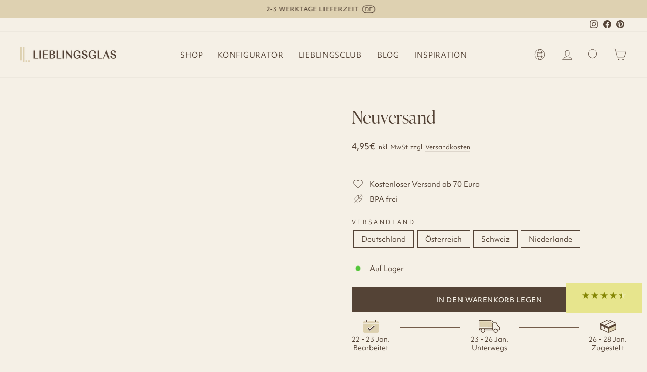

--- FILE ---
content_type: text/html; charset=utf-8
request_url: https://www.lieblingsglas.de/products/neuversand
body_size: 69180
content:
<!doctype html>
<html class='no-js' lang='de' dir='ltr'>
	<head>
		

		<script>  
  (function() {
      class Ultimate_Shopify_DataLayer {
        constructor() {
          window.dataLayer = window.dataLayer || []; 
          
          // use a prefix of events name
          this.eventPrefix = '';

          //Keep the value false to get non-formatted product ID
          this.formattedItemId = true; 

          // data schema
          this.dataSchema = {
            ecommerce: {
                show: true
            },
            dynamicRemarketing: {
                show: false,
                business_vertical: 'retail'
            }
          }

          // add to wishlist selectors
          this.addToWishListSelectors = {
            'addWishListIcon': '',
            'gridItemSelector': '',
            'productLinkSelector': 'a[href*="/products/"]'
          }

          // quick view selectors
          this.quickViewSelector = {
            'quickViewElement': '',
            'gridItemSelector': '',
            'productLinkSelector': 'a[href*="/products/"]'
          }

          // mini cart button selector
          this.miniCartButton = [
            'a[href="/cart"]', 
          ];
          this.miniCartAppersOn = 'click';


          // begin checkout buttons/links selectors
          this.beginCheckoutButtons = [
            'input[name="checkout"]',
            'button[name="checkout"]',
            'a[href="/checkout"]',
            '.additional-checkout-buttons',
          ];

          // direct checkout button selector
          this.shopifyDirectCheckoutButton = [
            '.shopify-payment-button'
          ]

          //Keep the value true if Add to Cart redirects to the cart page
          this.isAddToCartRedirect = false;
          
          // keep the value false if cart items increment/decrement/remove refresh page 
          this.isAjaxCartIncrementDecrement = true;
          

          // Caution: Do not modify anything below this line, as it may result in it not functioning correctly.
          this.cart = {"note":null,"attributes":{},"original_total_price":0,"total_price":0,"total_discount":0,"total_weight":0.0,"item_count":0,"items":[],"requires_shipping":false,"currency":"EUR","items_subtotal_price":0,"cart_level_discount_applications":[],"checkout_charge_amount":0}
          this.countryCode = "DE";
          this.collectData();  
          this.storeURL = "https://www.lieblingsglas.de";
          localStorage.setItem('shopCountryCode', this.countryCode);
        }

        updateCart() {
          fetch("/cart.js")
          .then((response) => response.json())
          .then((data) => {
            this.cart = data;
          });
        }

       debounce(delay) {         
          let timeoutId;
          return function(func) {
            const context = this;
            const args = arguments;
            
            clearTimeout(timeoutId);
            
            timeoutId = setTimeout(function() {
              func.apply(context, args);
            }, delay);
          };
        }

        collectData() { 
            this.customerData();
            this.ajaxRequestData();
            this.searchPageData();
            this.miniCartData();
            this.beginCheckoutData();
  
            
  
            
              this.productSinglePage();
            
  
            
            
            this.addToWishListData();
            this.quickViewData();
            this.formData();
            this.phoneClickData();
            this.emailClickData();
        }        

        //logged in customer data 
        customerData() {
            const currentUser = {};
            

            if (currentUser.email) {
              currentUser.hash_email = "e3b0c44298fc1c149afbf4c8996fb92427ae41e4649b934ca495991b7852b855"
            }

            if (currentUser.phone) {
              currentUser.hash_phone = "e3b0c44298fc1c149afbf4c8996fb92427ae41e4649b934ca495991b7852b855"
            }

            window.dataLayer = window.dataLayer || [];
            dataLayer.push({
              customer: currentUser
            });
        }

        // add_to_cart, remove_from_cart, search
        ajaxRequestData() {
          const self = this;
          
          // handle non-ajax add to cart
          if(this.isAddToCartRedirect) {
            document.addEventListener('submit', function(event) {
              const addToCartForm = event.target.closest('form[action="/cart/add"]');
              if(addToCartForm) {
                event.preventDefault();
                
                const formData = new FormData(addToCartForm);
            
                fetch(window.Shopify.routes.root + 'cart/add.js', {
                  method: 'POST',
                  body: formData
                })
                .then(response => {
                    window.location.href = "/cart";
                })
                .catch((error) => {
                  console.error('Error:', error);
                });
              }
            });
          }
          
          // fetch
          let originalFetch = window.fetch;
          let debounce = this.debounce(800);
          
          window.fetch = function () {
            return originalFetch.apply(this, arguments).then((response) => {
              if (response.ok) {
                let cloneResponse = response.clone();
                let requestURL = arguments[0];
                
                if(/.*\/search\/?.*\?.*q=.+/.test(requestURL) && !requestURL.includes('&requestFrom=uldt')) {   
                  const queryString = requestURL.split('?')[1];
                  const urlParams = new URLSearchParams(queryString);
                  const search_term = urlParams.get("q");

                  debounce(function() {
                    fetch(`${self.storeURL}/search/suggest.json?q=${search_term}&resources[type]=product&requestFrom=uldt`)
                      .then(res => res.json())
                      .then(function(data) {
                            const products = data.resources.results.products;
                            if(products.length) {
                              const fetchRequests = products.map(product =>
                                fetch(`${self.storeURL}/${product.url.split('?')[0]}.js`)
                                  .then(response => response.json())
                                  .catch(error => console.error('Error fetching:', error))
                              );

                              Promise.all(fetchRequests)
                                .then(products => {
                                    const items = products.map((product) => {
                                      return {
                                        product_id: product.id,
                                        product_title: product.title,
                                        variant_id: product.variants[0].id,
                                        variant_title: product.variants[0].title,
                                        vendor: product.vendor,
                                        total_discount: 0,
                                        final_price: product.price_min,
                                        product_type: product.type, 
                                        quantity: 1
                                      }
                                    });

                                    self.ecommerceDataLayer('search', {search_term, items});
                                })
                            }else {
                              self.ecommerceDataLayer('search', {search_term, items: []});
                            }
                      });
                  });
                }
                else if (requestURL.includes("/cart/add")) {
                  cloneResponse.text().then((text) => {
                    let data = JSON.parse(text);

                    if(data.items && Array.isArray(data.items)) {
                      data.items.forEach(function(item) {
                         self.ecommerceDataLayer('add_to_cart', {items: [item]});
                      })
                    } else {
                      self.ecommerceDataLayer('add_to_cart', {items: [data]});
                    }
                    self.updateCart();
                  });
                }else if(requestURL.includes("/cart/change") || requestURL.includes("/cart/update")) {
                  
                   cloneResponse.text().then((text) => {
                     
                    let newCart = JSON.parse(text);
                    let newCartItems = newCart.items;
                    let oldCartItems = self.cart.items;

                    for(let i = 0; i < oldCartItems.length; i++) {
                      let item = oldCartItems[i];
                      let newItem = newCartItems.find(newItems => newItems.id === item.id);


                      if(newItem) {

                        if(newItem.quantity > item.quantity) {
                          // cart item increment
                          let quantity = (newItem.quantity - item.quantity);
                          let updatedItem = {...item, quantity}
                          self.ecommerceDataLayer('add_to_cart', {items: [updatedItem]});
                          self.updateCart(); 

                        }else if(newItem.quantity < item.quantity) {
                          // cart item decrement
                          let quantity = (item.quantity - newItem.quantity);
                          let updatedItem = {...item, quantity}
                          self.ecommerceDataLayer('remove_from_cart', {items: [updatedItem]});
                          self.updateCart(); 
                        }
                        

                      }else {
                        self.ecommerceDataLayer('remove_from_cart', {items: [item]});
                        self.updateCart(); 
                      }
                    }
                     
                  });
                }
              }
              return response;
            });
          }
          // end fetch 


          //xhr
          var origXMLHttpRequest = XMLHttpRequest;
          XMLHttpRequest = function() {
            var requestURL;
    
            var xhr = new origXMLHttpRequest();
            var origOpen = xhr.open;
            var origSend = xhr.send;
            
            // Override the `open` function.
            xhr.open = function(method, url) {
                requestURL = url;
                return origOpen.apply(this, arguments);
            };
    
    
            xhr.send = function() {
    
                // Only proceed if the request URL matches what we're looking for.
                if (requestURL.includes("/cart/add") || requestURL.includes("/cart/change") || /.*\/search\/?.*\?.*q=.+/.test(requestURL)) {
        
                    xhr.addEventListener('load', function() {
                        if (xhr.readyState === 4) {
                            if (xhr.status >= 200 && xhr.status < 400) { 

                              if(/.*\/search\/?.*\?.*q=.+/.test(requestURL) && !requestURL.includes('&requestFrom=uldt')) {
                                const queryString = requestURL.split('?')[1];
                                const urlParams = new URLSearchParams(queryString);
                                const search_term = urlParams.get("q");

                                debounce(function() {
                                    fetch(`${self.storeURL}/search/suggest.json?q=${search_term}&resources[type]=product&requestFrom=uldt`)
                                      .then(res => res.json())
                                      .then(function(data) {
                                            const products = data.resources.results.products;
                                            if(products.length) {
                                              const fetchRequests = products.map(product =>
                                                fetch(`${self.storeURL}/${product.url.split('?')[0]}.js`)
                                                  .then(response => response.json())
                                                  .catch(error => console.error('Error fetching:', error))
                                              );
                
                                              Promise.all(fetchRequests)
                                                .then(products => {
                                                    const items = products.map((product) => {
                                                      return {
                                                        product_id: product.id,
                                                        product_title: product.title,
                                                        variant_id: product.variants[0].id,
                                                        variant_title: product.variants[0].title,
                                                        vendor: product.vendor,
                                                        total_discount: 0,
                                                        final_price: product.price_min,
                                                        product_type: product.type, 
                                                        quantity: 1
                                                      }
                                                    });
                
                                                    self.ecommerceDataLayer('search', {search_term, items});
                                                })
                                            }else {
                                              self.ecommerceDataLayer('search', {search_term, items: []});
                                            }
                                      });
                                  });

                              }

                              else if(requestURL.includes("/cart/add")) {
                                  const data = JSON.parse(xhr.responseText);

                                  if(data.items && Array.isArray(data.items)) {
                                    data.items.forEach(function(item) {
                                        self.ecommerceDataLayer('add_to_cart', {items: [item]});
                                      })
                                  } else {
                                    self.ecommerceDataLayer('add_to_cart', {items: [data]});
                                  }
                                  self.updateCart();
                                 
                               }else if(requestURL.includes("/cart/change")) {
                                 
                                  const newCart = JSON.parse(xhr.responseText);
                                  const newCartItems = newCart.items;
                                  let oldCartItems = self.cart.items;
              
                                  for(let i = 0; i < oldCartItems.length; i++) {
                                    let item = oldCartItems[i];
                                    let newItem = newCartItems.find(newItems => newItems.id === item.id);
              
              
                                    if(newItem) {
                                      if(newItem.quantity > item.quantity) {
                                        // cart item increment
                                        let quantity = (newItem.quantity - item.quantity);
                                        let updatedItem = {...item, quantity}
                                        self.ecommerceDataLayer('add_to_cart', {items: [updatedItem]});
                                        self.updateCart(); 
              
                                      }else if(newItem.quantity < item.quantity) {
                                        // cart item decrement
                                        let quantity = (item.quantity - newItem.quantity);
                                        let updatedItem = {...item, quantity}
                                        self.ecommerceDataLayer('remove_from_cart', {items: [updatedItem]});
                                        self.updateCart(); 
                                      }
                                      
              
                                    }else {
                                      self.ecommerceDataLayer('remove_from_cart', {items: [item]});
                                      self.updateCart(); 
                                    }
                                  }
                               }          
                            }
                        }
                    });
                }
    
                return origSend.apply(this, arguments);
            };
    
            return xhr;
          }; 
          //end xhr
        }

        // search event from search page
        searchPageData() {
          const self = this;
          let pageUrl = window.location.href;
          
          if(/.+\/search\?.*\&?q=.+/.test(pageUrl)) {   
            const queryString = pageUrl.split('?')[1];
            const urlParams = new URLSearchParams(queryString);
            const search_term = urlParams.get("q");
                
            fetch(`https://www.lieblingsglas.de/search/suggest.json?q=${search_term}&resources[type]=product&requestFrom=uldt`)
            .then(res => res.json())
            .then(function(data) {
                  const products = data.resources.results.products;
                  if(products.length) {
                    const fetchRequests = products.map(product =>
                      fetch(`${self.storeURL}/${product.url.split('?')[0]}.js`)
                        .then(response => response.json())
                        .catch(error => console.error('Error fetching:', error))
                    );
                    Promise.all(fetchRequests)
                    .then(products => {
                        const items = products.map((product) => {
                            return {
                            product_id: product.id,
                            product_title: product.title,
                            variant_id: product.variants[0].id,
                            variant_title: product.variants[0].title,
                            vendor: product.vendor,
                            total_discount: 0,
                            final_price: product.price_min,
                            product_type: product.type, 
                            quantity: 1
                            }
                        });

                        self.ecommerceDataLayer('search', {search_term, items});
                    });
                  }else {
                    self.ecommerceDataLayer('search', {search_term, items: []});
                  }
            });
          }
        }

        // view_cart
        miniCartData() {
          if(this.miniCartButton.length) {
            let self = this;
            if(this.miniCartAppersOn === 'hover') {
              this.miniCartAppersOn = 'mouseenter';
            }
            this.miniCartButton.forEach((selector) => {
              let miniCartButtons = document.querySelectorAll(selector);
              miniCartButtons.forEach((miniCartButton) => {
                  miniCartButton.addEventListener(self.miniCartAppersOn, () => {
                    self.ecommerceDataLayer('view_cart', self.cart);
                  });
              })
            });
          }
        }

        // begin_checkout
        beginCheckoutData() {
          let self = this;
          document.addEventListener('pointerdown', (event) => {
            let targetElement = event.target.closest(self.beginCheckoutButtons.join(', '));
            if(targetElement) {
              self.ecommerceDataLayer('begin_checkout', self.cart);
            }
          });
        }

        // view_cart, add_to_cart, remove_from_cart
        viewCartPageData() {
          
          this.ecommerceDataLayer('view_cart', this.cart);

          //if cart quantity chagne reload page 
          if(!this.isAjaxCartIncrementDecrement) {
            const self = this;
            document.addEventListener('pointerdown', (event) => {
              const target = event.target.closest('a[href*="/cart/change?"]');
              if(target) {
                const linkUrl = target.getAttribute('href');
                const queryString = linkUrl.split("?")[1];
                const urlParams = new URLSearchParams(queryString);
                const newQuantity = urlParams.get("quantity");
                const line = urlParams.get("line");
                const cart_id = urlParams.get("id");
        
                
                if(newQuantity && (line || cart_id)) {
                  let item = line ? {...self.cart.items[line - 1]} : self.cart.items.find(item => item.key === cart_id);
        
                  let event = 'add_to_cart';
                  if(newQuantity < item.quantity) {
                    event = 'remove_from_cart';
                  }
        
                  let quantity = Math.abs(newQuantity - item.quantity);
                  item['quantity'] = quantity;
        
                  self.ecommerceDataLayer(event, {items: [item]});
                }
              }
            });
          }
        }

        productSinglePage() {
        
          const item = {
              product_id: 7954589974750,
              variant_id: 43992550932702,
              product_title: "Neuversand",
              line_level_total_discount: 0,
              vendor: "Lieblingsglas",
              sku: null,
              product_type: "",
              item_list_id: 411206025438,
              item_list_name: "Alle Produkte",
              
                variant_title: "Deutschland",
              
              final_price: 495,
              quantity: 1
          };
          
          const variants = [{"id":43992550932702,"title":"Deutschland","option1":"Deutschland","option2":null,"option3":null,"sku":"1111111","requires_shipping":false,"taxable":true,"featured_image":null,"available":true,"name":"Neuversand - Deutschland","public_title":"Deutschland","options":["Deutschland"],"price":495,"weight":0,"compare_at_price":null,"inventory_management":"shopify","barcode":"","requires_selling_plan":false,"selling_plan_allocations":[]},{"id":43992550965470,"title":"Österreich","option1":"Österreich","option2":null,"option3":null,"sku":"1111112","requires_shipping":false,"taxable":true,"featured_image":null,"available":true,"name":"Neuversand - Österreich","public_title":"Österreich","options":["Österreich"],"price":1295,"weight":0,"compare_at_price":null,"inventory_management":"shopify","barcode":"","requires_selling_plan":false,"selling_plan_allocations":[]},{"id":43992550998238,"title":"Schweiz","option1":"Schweiz","option2":null,"option3":null,"sku":"1111113","requires_shipping":false,"taxable":true,"featured_image":null,"available":true,"name":"Neuversand - Schweiz","public_title":"Schweiz","options":["Schweiz"],"price":1990,"weight":0,"compare_at_price":null,"inventory_management":"shopify","barcode":"","requires_selling_plan":false,"selling_plan_allocations":[]},{"id":47588731748691,"title":"Niederlande","option1":"Niederlande","option2":null,"option3":null,"sku":"","requires_shipping":false,"taxable":true,"featured_image":null,"available":true,"name":"Neuversand - Niederlande","public_title":"Niederlande","options":["Niederlande"],"price":1290,"weight":0,"compare_at_price":null,"inventory_management":"shopify","barcode":"","requires_selling_plan":false,"selling_plan_allocations":[]}]
          this.ecommerceDataLayer('view_item', {items: [item]});

          if(this.shopifyDirectCheckoutButton.length) {
              let self = this;
              document.addEventListener('pointerdown', (event) => {  
                let target = event.target;
                let checkoutButton = event.target.closest(this.shopifyDirectCheckoutButton.join(', '));

                if(checkoutButton && (variants || self.quickViewVariants)) {

                    let checkoutForm = checkoutButton.closest('form[action*="/cart/add"]');
                    if(checkoutForm) {

                        let variant_id = null;
                        let varientInput = checkoutForm.querySelector('input[name="id"]');
                        let varientIdFromURL = new URLSearchParams(window.location.search).get('variant');
                        let firstVarientId = item.variant_id;

                        if(varientInput) {
                          variant_id = parseInt(varientInput.value);
                        }else if(varientIdFromURL) {
                          variant_id = varientIdFromURL;
                        }else if(firstVarientId) {
                          variant_id = firstVarientId;
                        }

                        if(variant_id) {
                            variant_id = parseInt(variant_id);

                            let quantity = 1;
                            let quantitySelector = checkoutForm.getAttribute('id');
                            if(quantitySelector) {
                              let quentityInput = document.querySelector('input[name="quantity"][form="'+quantitySelector+'"]');
                              if(quentityInput) {
                                  quantity = +quentityInput.value;
                              }
                            }
                          
                            if(variant_id) {
                                let variant = variants.find(item => item.id === +variant_id);
                                if(variant && item) {
                                    variant_id
                                    item['variant_id'] = variant_id;
                                    item['variant_title'] = variant.title;
                                    item['final_price'] = variant.price;
                                    item['quantity'] = quantity;
                                    
                                    self.ecommerceDataLayer('add_to_cart', {items: [item]});
                                    self.ecommerceDataLayer('begin_checkout', {items: [item]});
                                }else if(self.quickViewedItem) {                                  
                                  let variant = self.quickViewVariants.find(item => item.id === +variant_id);
                                  if(variant) {
                                    self.quickViewedItem['variant_id'] = variant_id;
                                    self.quickViewedItem['variant_title'] = variant.title;
                                    self.quickViewedItem['final_price'] = parseFloat(variant.price) * 100;
                                    self.quickViewedItem['quantity'] = quantity;
                                    
                                    self.ecommerceDataLayer('add_to_cart', {items: [self.quickViewedItem]});
                                    self.ecommerceDataLayer('begin_checkout', {items: [self.quickViewedItem]});
                                    
                                  }
                                }
                            }
                        }
                    }

                }
              }); 
          }
          
          
        }

        collectionsPageData() {
          var ecommerce = {
            'items': [
              
              ]
          };

          ecommerce['item_list_id'] = null
          ecommerce['item_list_name'] = null

          this.ecommerceDataLayer('view_item_list', ecommerce);
        }
        
        
        // add to wishlist
        addToWishListData() {
          if(this.addToWishListSelectors && this.addToWishListSelectors.addWishListIcon) {
            const self = this;
            document.addEventListener('pointerdown', (event) => {
              let target = event.target;
              
              if(target.closest(self.addToWishListSelectors.addWishListIcon)) {
                let pageULR = window.location.href.replace(/\?.+/, '');
                let requestURL = undefined;
          
                if(/\/products\/[^/]+$/.test(pageULR)) {
                  requestURL = pageULR;
                } else if(self.addToWishListSelectors.gridItemSelector && self.addToWishListSelectors.productLinkSelector) {
                  let itemElement = target.closest(self.addToWishListSelectors.gridItemSelector);
                  if(itemElement) {
                    let linkElement = itemElement.querySelector(self.addToWishListSelectors.productLinkSelector); 
                    if(linkElement) {
                      let link = linkElement.getAttribute('href').replace(/\?.+/g, '');
                      if(link && /\/products\/[^/]+$/.test(link)) {
                        requestURL = link;
                      }
                    }
                  }
                }

                if(requestURL) {
                  fetch(requestURL + '.json')
                    .then(res => res.json())
                    .then(result => {
                      let data = result.product;                    
                      if(data) {
                        let dataLayerData = {
                          product_id: data.id,
                            variant_id: data.variants[0].id,
                            product_title: data.title,
                          quantity: 1,
                          final_price: parseFloat(data.variants[0].price) * 100,
                          total_discount: 0,
                          product_type: data.product_type,
                          vendor: data.vendor,
                          variant_title: (data.variants[0].title !== 'Default Title') ? data.variants[0].title : undefined,
                          sku: data.variants[0].sku,
                        }

                        self.ecommerceDataLayer('add_to_wishlist', {items: [dataLayerData]});
                      }
                    });
                }
              }
            });
          }
        }

        quickViewData() {
          if(this.quickViewSelector.quickViewElement && this.quickViewSelector.gridItemSelector && this.quickViewSelector.productLinkSelector) {
            const self = this;
            document.addEventListener('pointerdown', (event) => {
              let target = event.target;
              if(target.closest(self.quickViewSelector.quickViewElement)) {
                let requestURL = undefined;
                let itemElement = target.closest(this.quickViewSelector.gridItemSelector );
                
                if(itemElement) {
                  let linkElement = itemElement.querySelector(self.quickViewSelector.productLinkSelector); 
                  if(linkElement) {
                    let link = linkElement.getAttribute('href').replace(/\?.+/g, '');
                    if(link && /\/products\/[^/]+$/.test(link)) {
                      requestURL = link;
                    }
                  }
                }   
                
                if(requestURL) {
                    fetch(requestURL + '.json')
                      .then(res => res.json())
                      .then(result => {
                        let data = result.product;                    
                        if(data) {
                          let dataLayerData = {
                            product_id: data.id,
                            variant_id: data.variants[0].id,
                            product_title: data.title,
                            quantity: 1,
                            final_price: parseFloat(data.variants[0].price) * 100,
                            total_discount: 0,
                            product_type: data.product_type,
                            vendor: data.vendor,
                            variant_title: (data.variants[0].title !== 'Default Title') ? data.variants[0].title : undefined,
                            sku: data.variants[0].sku,
                          }
  
                          self.ecommerceDataLayer('view_item', {items: [dataLayerData]});
                          self.quickViewVariants = data.variants;
                          self.quickViewedItem = dataLayerData;
                        }
                      });
                  }
              }
            });

            
          }
        }

        // all ecommerce events
        ecommerceDataLayer(event, data) {
          const self = this;
          dataLayer.push({ 'ecommerce': null });
          const dataLayerData = {
            "event": this.eventPrefix + event,
            'ecommerce': {
               'currency': this.cart.currency,
               'items': data.items.map((item, index) => {
                 const dataLayerItem = {
                    'index': index,
                    'item_id': this.formattedItemId  ? `shopify_${this.countryCode}_${item.product_id}_${item.variant_id}` : item.product_id.toString(),
                    'product_id': item.product_id.toString(),
                    'variant_id': item.variant_id.toString(),
                    'item_name': item.product_title,
                    'quantity': item.quantity,
                    'price': +((item.final_price / 100).toFixed(2)),
                    'discount': item.total_discount ? +((item.total_discount / 100).toFixed(2)) : 0 
                }

                if(item.product_type) {
                  dataLayerItem['item_category'] = item.product_type;
                }
                
                if(item.vendor) {
                  dataLayerItem['item_brand'] = item.vendor;
                }
               
                if(item.variant_title && item.variant_title !== 'Default Title') {
                  dataLayerItem['item_variant'] = item.variant_title;
                }
              
                if(item.sku) {
                  dataLayerItem['sku'] = item.sku;
                }

                if(item.item_list_name) {
                  dataLayerItem['item_list_name'] = item.item_list_name;
                }

                if(item.item_list_id) {
                  dataLayerItem['item_list_id'] = item.item_list_id.toString()
                }

                return dataLayerItem;
              })
            }
          }

          if(data.total_price !== undefined) {
            dataLayerData['ecommerce']['value'] =  +((data.total_price / 100).toFixed(2));
          } else {
            dataLayerData['ecommerce']['value'] = +(dataLayerData['ecommerce']['items'].reduce((total, item) => total + (item.price * item.quantity), 0)).toFixed(2);
          }
          
          if(data.item_list_id) {
            dataLayerData['ecommerce']['item_list_id'] = data.item_list_id;
          }
          
          if(data.item_list_name) {
            dataLayerData['ecommerce']['item_list_name'] = data.item_list_name;
          }

          if(data.search_term) {
            dataLayerData['search_term'] = data.search_term;
          }

          if(self.dataSchema.dynamicRemarketing && self.dataSchema.dynamicRemarketing.show) {
            dataLayer.push({ 'dynamicRemarketing': null });
            dataLayerData['dynamicRemarketing'] = {
                value: dataLayerData.ecommerce.value,
                items: dataLayerData.ecommerce.items.map(item => ({id: item.item_id, google_business_vertical: self.dataSchema.dynamicRemarketing.business_vertical}))
            }
          }

          if(!self.dataSchema.ecommerce ||  !self.dataSchema.ecommerce.show) {
            delete dataLayerData['ecommerce'];
          }

          dataLayer.push(dataLayerData);
        }

        
        // contact form submit & newsletters signup
        formData() {
          const self = this;
          document.addEventListener('submit', function(event) {

            let targetForm = event.target.closest('form[action^="/contact"]');


            if(targetForm) {
              const formData = {
                form_location: window.location.href,
                form_id: targetForm.getAttribute('id'),
                form_classes: targetForm.getAttribute('class')
              };
                            
              let formType = targetForm.querySelector('input[name="form_type"]');
              let inputs = targetForm.querySelectorAll("input:not([type=hidden]):not([type=submit]), textarea, select");
              
              inputs.forEach(function(input) {
                var inputName = input.name;
                var inputValue = input.value;
                
                if (inputName && inputValue) {
                  var matches = inputName.match(/\[(.*?)\]/);
                  if (matches && matches.length > 1) {
                     var fieldName = matches[1];
                     formData[fieldName] = input.value;
                  }
                }
              });
              
              if(formType && formType.value === 'customer') {
                dataLayer.push({ event: self.eventPrefix + 'newsletter_signup', ...formData});
              } else if(formType && formType.value === 'contact') {
                dataLayer.push({ event: self.eventPrefix + 'contact_form_submit', ...formData});
              }
            }
          });

        }

        // phone_number_click event
        phoneClickData() {
          const self = this; 
          document.addEventListener('click', function(event) {
            let target = event.target.closest('a[href^="tel:"]');
            if(target) {
              let phone_number = target.getAttribute('href').replace('tel:', '');
              dataLayer.push({
                event: self.eventPrefix + 'phone_number_click',
                page_location: window.location.href,
                link_classes: target.getAttribute('class'),
                link_id: target.getAttribute('id'),
                phone_number
              })
            }
          });
        }
  
        // email_click event
        emailClickData() {
          const self = this; 
          document.addEventListener('click', function(event) {
            let target = event.target.closest('a[href^="mailto:"]');
            if(target) {
              let email_address = target.getAttribute('href').replace('mailto:', '');
              dataLayer.push({
                event: self.eventPrefix + 'email_click',
                page_location: window.location.href,
                link_classes: target.getAttribute('class'),
                link_id: target.getAttribute('id'),
                email_address
              })
            }
          });
        }
      } 
      // end Ultimate_Shopify_DataLayer

      document.addEventListener('DOMContentLoaded', function() {
        try{
          new Ultimate_Shopify_DataLayer();
        }catch(error) {
          console.log(error);
        }
      });
    
  })();
</script>



		<!-- Google Tag Manager -->
		<script>
			(function (w, d, s, l, i) {
				w[l] = w[l] || [];
				w[l].push({ 'gtm.start': new Date().getTime(), event: 'gtm.js' });
				var f = d.getElementsByTagName(s)[0],
					j = d.createElement(s),
					dl = l != 'dataLayer' ? '&l=' + l : '';
				j.async = true;
				j.src = 'https://www.googletagmanager.com/gtm.js?id=' + i + dl;
				f.parentNode.insertBefore(j, f);
			})(window, document, 'script', 'dataLayer', 'GTM-NR3Q79S');
		</script>
		<!-- End Google Tag Manager -->

		

		<meta charset='utf-8'>
		<meta http-equiv='X-UA-Compatible' content='IE=edge,chrome=1'>
		<meta name='viewport' content='width=device-width,initial-scale=1'>
		<meta name='theme-color' content='#544336'>

  <meta property="og:site_name" content="Lieblingsglas">
  <meta property="og:url" content="https://www.lieblingsglas.de/products/neuversand">
  <meta property="og:title" content="Neuversand">
  <meta property="og:type" content="product">
  <meta property="og:description" content="Lieblingsglas: Hochwertige Vorratsgläser & clevere Deckelsysteme – perfekt zum Aufbewahren, Fermentieren & Meal Prep. Plastikfrei & langlebig für deine Küche."><meta property="og:image" content="http://www.lieblingsglas.de/cdn/shop/files/lg_icon_beige.png?v=1730971974">
    <meta property="og:image:secure_url" content="https://www.lieblingsglas.de/cdn/shop/files/lg_icon_beige.png?v=1730971974">
    <meta property="og:image:width" content="606">
    <meta property="og:image:height" content="960"><meta name="twitter:site" content="@">
  <meta name="twitter:card" content="summary_large_image">
  <meta name="twitter:title" content="Neuversand">
  <meta name="twitter:description" content="Lieblingsglas: Hochwertige Vorratsgläser & clevere Deckelsysteme – perfekt zum Aufbewahren, Fermentieren & Meal Prep. Plastikfrei & langlebig für deine Küche.">
<link rel='canonical' href='https://www.lieblingsglas.de/products/neuversand'>
		<link rel='preconnect' href='https://cdn.shopify.com'>
		<link rel='preconnect' href='https://fonts.shopifycdn.com'>
		<link rel='dns-prefetch' href='https://ajax.googleapis.com'>
		<meta name='google-site-verification' content='_l9MC-cpobHl-fwKt5T9uyIx5os6FtkISUbyEi6_1oY'><link rel='shortcut icon' href='//www.lieblingsglas.de/cdn/shop/files/Lieblingsglas_Favicon_1ee631a9-550d-433f-a57e-9e2f46c07767_32x32.png?v=1729669278' type='image/png'><title>Neuversand
&ndash; Lieblingsglas
</title>
<style data-shopify>@font-face {
  font-family: Domine;
  font-weight: 400;
  font-style: normal;
  font-display: swap;
  src: url("//www.lieblingsglas.de/cdn/fonts/domine/domine_n4.db7650f19fc5819add9c727a32f1ba7f15f89a56.woff2") format("woff2"),
       url("//www.lieblingsglas.de/cdn/fonts/domine/domine_n4.83c0c395d9dcec3568e66c3b52408e6068a5dba8.woff") format("woff");
}

  @font-face {
  font-family: Montserrat;
  font-weight: 400;
  font-style: normal;
  font-display: swap;
  src: url("//www.lieblingsglas.de/cdn/fonts/montserrat/montserrat_n4.81949fa0ac9fd2021e16436151e8eaa539321637.woff2") format("woff2"),
       url("//www.lieblingsglas.de/cdn/fonts/montserrat/montserrat_n4.a6c632ca7b62da89c3594789ba828388aac693fe.woff") format("woff");
}


  @font-face {
  font-family: Montserrat;
  font-weight: 600;
  font-style: normal;
  font-display: swap;
  src: url("//www.lieblingsglas.de/cdn/fonts/montserrat/montserrat_n6.1326b3e84230700ef15b3a29fb520639977513e0.woff2") format("woff2"),
       url("//www.lieblingsglas.de/cdn/fonts/montserrat/montserrat_n6.652f051080eb14192330daceed8cd53dfdc5ead9.woff") format("woff");
}

  @font-face {
  font-family: Montserrat;
  font-weight: 400;
  font-style: italic;
  font-display: swap;
  src: url("//www.lieblingsglas.de/cdn/fonts/montserrat/montserrat_i4.5a4ea298b4789e064f62a29aafc18d41f09ae59b.woff2") format("woff2"),
       url("//www.lieblingsglas.de/cdn/fonts/montserrat/montserrat_i4.072b5869c5e0ed5b9d2021e4c2af132e16681ad2.woff") format("woff");
}

  @font-face {
  font-family: Montserrat;
  font-weight: 600;
  font-style: italic;
  font-display: swap;
  src: url("//www.lieblingsglas.de/cdn/fonts/montserrat/montserrat_i6.e90155dd2f004112a61c0322d66d1f59dadfa84b.woff2") format("woff2"),
       url("//www.lieblingsglas.de/cdn/fonts/montserrat/montserrat_i6.41470518d8e9d7f1bcdd29a447c2397e5393943f.woff") format("woff");
}

</style><link href="//www.lieblingsglas.de/cdn/shop/t/67/assets/theme.css?v=89799145162950703361767625460" rel="stylesheet" type="text/css" media="all" />
		<link href="//www.lieblingsglas.de/cdn/shop/t/67/assets/custom-style.min.css?v=20343107125733513041768996469" rel="stylesheet" type="text/css" media="all" />
		

<style data-shopify>
		:root {
		 --background-color: #544336; --text-color: #f5f0e6;
		}
	
</style>

		
		<link rel='stylesheet' href='https://use.typekit.net/qlt3jnv.css'><style data-shopify>:root {

	  
	  --typeHeaderPrimary: ivypresto-display, serif;
	  --typeHeaderFallback: serif;
	  --typeHeaderSize: 42px;
	  --typeHeaderWeight: 400;
	  --typeHeaderLineHeight: 1;
	  --typeHeaderSpacing: 0.0em;
	  

	  
	    --typeSubheaderPrimary: ivymode,sans-serif;
      --typeSubheaderWeight: 600;
	  


	  
	  --typeBasePrimary:objektiv-variable,sans-serif;
	  --typeBaseFallback:sans-serif;
	  --typeBaseSize: 14px;
	  --typeBaseWeight: 400;
	  --typeBaseSpacing: 0.0em;
	  --typeBaseLineHeight: 1.4;
	  
	  --typeCollectionTitle: 20px;

	  --iconWeight: 2px;
	  --iconLinecaps: miter;

	  
	    --buttonRadius: 0px;
	  

	  --colorGridOverlayOpacity: 0.1;
	}

	.placeholder-content {
	  background-image: linear-gradient(100deg, rgba(0,0,0,0) 40%, rgba(0, 0, 0, 0.0) 63%, rgba(0,0,0,0) 79%);
	}</style>
		<script>
			document.documentElement.className = document.documentElement.className.replace('no-js', 'js');
			window.theme = window.theme || {};
			theme.routes = {
				home: "/",
				cart: "/cart.js",
				cartPage: "/cart",
				cartAdd: "/cart/add.js",
				cartChange: "/cart/change.js",
				cartUpdateUrl: "/cart/update.js",
				search: "/search",
				productRecommendationsUrl: "/recommendations/products"
			};
			theme.strings = {
				soldOut: "Ausverkauft",
				unavailable: "Nicht verfügbar",
				inStockLabel: "Auf Lager",
				stockLabel: "",
				willNotShipUntil: "Wird nach dem [date] versendet",
				willBeInStockAfter: "Wird nach dem [date] auf Lager sein",
				waitingForStock: "Inventar auf dem Weg",
				savePrice: "Spare [saved_amount]",
				cartEmpty: "Dein Warenkorb ist im Moment leer.",
				cartTermsConfirmation: "Du musst den Verkaufsbedingungen zustimmen, um auszuchecken",
				searchCollections: "Kollektionen:",
				searchPages: "Seiten:",
				searchArticles: "Artikel:",
				deliveryDateOneDate: "{{day}} {{month}}.",
				deliveryDateSameMonth: "{{day}} - {{max_day}} {{month}}.",
				deliveryDatesDiffMonth: "{{day}} {{month}}. - {{max_day}} {{max_month}}.",
			};
			theme.settings = {
				dynamicVariantsEnable: true,
				cartType: "drawer",
				isCustomerTemplate: false,
				moneyFormat: "{{amount_with_comma_separator}}€",
				saveType: "percent",
				productImageSize: "natural",
				productImageCover: false,
				predictiveSearch: true,
				predictiveSearchType: "product,article",
				quickView: false,
				themeName: 'Impulse',
				themeVersion: "5.5.1"
			};
		</script>

		<script>window.performance && window.performance.mark && window.performance.mark('shopify.content_for_header.start');</script><meta name="google-site-verification" content="x2_uiz-U8_Z0QLlFdT5tmyt7HdSuQRCCURcemqqxW9Y">
<meta id="shopify-digital-wallet" name="shopify-digital-wallet" content="/63841173726/digital_wallets/dialog">
<meta name="shopify-checkout-api-token" content="d2173f6f56f9196f95ea7b1934638fd0">
<meta id="in-context-paypal-metadata" data-shop-id="63841173726" data-venmo-supported="false" data-environment="production" data-locale="de_DE" data-paypal-v4="true" data-currency="EUR">
<link rel="alternate" hreflang="x-default" href="https://www.lieblingsglas.de/products/neuversand">
<link rel="alternate" hreflang="de" href="https://www.lieblingsglas.de/products/neuversand">
<link rel="alternate" hreflang="en" href="https://www.lieblingsglas.de/en/products/neuversand">
<link rel="alternate" type="application/json+oembed" href="https://www.lieblingsglas.de/products/neuversand.oembed">
<script async="async" src="/checkouts/internal/preloads.js?locale=de-DE"></script>
<link rel="preconnect" href="https://shop.app" crossorigin="anonymous">
<script async="async" src="https://shop.app/checkouts/internal/preloads.js?locale=de-DE&shop_id=63841173726" crossorigin="anonymous"></script>
<script id="apple-pay-shop-capabilities" type="application/json">{"shopId":63841173726,"countryCode":"DE","currencyCode":"EUR","merchantCapabilities":["supports3DS"],"merchantId":"gid:\/\/shopify\/Shop\/63841173726","merchantName":"Lieblingsglas","requiredBillingContactFields":["postalAddress","email"],"requiredShippingContactFields":["postalAddress","email"],"shippingType":"shipping","supportedNetworks":["visa","maestro","masterCard","amex"],"total":{"type":"pending","label":"Lieblingsglas","amount":"1.00"},"shopifyPaymentsEnabled":true,"supportsSubscriptions":true}</script>
<script id="shopify-features" type="application/json">{"accessToken":"d2173f6f56f9196f95ea7b1934638fd0","betas":["rich-media-storefront-analytics"],"domain":"www.lieblingsglas.de","predictiveSearch":true,"shopId":63841173726,"locale":"de"}</script>
<script>var Shopify = Shopify || {};
Shopify.shop = "lieblingsglas.myshopify.com";
Shopify.locale = "de";
Shopify.currency = {"active":"EUR","rate":"1.0"};
Shopify.country = "DE";
Shopify.theme = {"name":"yoffi-digital\/main-redesign","id":154807501139,"schema_name":"Impulse","schema_version":"5.5.1","theme_store_id":null,"role":"main"};
Shopify.theme.handle = "null";
Shopify.theme.style = {"id":null,"handle":null};
Shopify.cdnHost = "www.lieblingsglas.de/cdn";
Shopify.routes = Shopify.routes || {};
Shopify.routes.root = "/";</script>
<script type="module">!function(o){(o.Shopify=o.Shopify||{}).modules=!0}(window);</script>
<script>!function(o){function n(){var o=[];function n(){o.push(Array.prototype.slice.apply(arguments))}return n.q=o,n}var t=o.Shopify=o.Shopify||{};t.loadFeatures=n(),t.autoloadFeatures=n()}(window);</script>
<script>
  window.ShopifyPay = window.ShopifyPay || {};
  window.ShopifyPay.apiHost = "shop.app\/pay";
  window.ShopifyPay.redirectState = null;
</script>
<script id="shop-js-analytics" type="application/json">{"pageType":"product"}</script>
<script defer="defer" async type="module" src="//www.lieblingsglas.de/cdn/shopifycloud/shop-js/modules/v2/client.init-shop-cart-sync_kxAhZfSm.de.esm.js"></script>
<script defer="defer" async type="module" src="//www.lieblingsglas.de/cdn/shopifycloud/shop-js/modules/v2/chunk.common_5BMd6ono.esm.js"></script>
<script type="module">
  await import("//www.lieblingsglas.de/cdn/shopifycloud/shop-js/modules/v2/client.init-shop-cart-sync_kxAhZfSm.de.esm.js");
await import("//www.lieblingsglas.de/cdn/shopifycloud/shop-js/modules/v2/chunk.common_5BMd6ono.esm.js");

  window.Shopify.SignInWithShop?.initShopCartSync?.({"fedCMEnabled":true,"windoidEnabled":true});

</script>
<script>
  window.Shopify = window.Shopify || {};
  if (!window.Shopify.featureAssets) window.Shopify.featureAssets = {};
  window.Shopify.featureAssets['shop-js'] = {"shop-cart-sync":["modules/v2/client.shop-cart-sync_81xuAXRO.de.esm.js","modules/v2/chunk.common_5BMd6ono.esm.js"],"init-fed-cm":["modules/v2/client.init-fed-cm_B2l2C8gd.de.esm.js","modules/v2/chunk.common_5BMd6ono.esm.js"],"shop-button":["modules/v2/client.shop-button_DteRmTIv.de.esm.js","modules/v2/chunk.common_5BMd6ono.esm.js"],"init-windoid":["modules/v2/client.init-windoid_BrVTPDHy.de.esm.js","modules/v2/chunk.common_5BMd6ono.esm.js"],"shop-cash-offers":["modules/v2/client.shop-cash-offers_uZhaqfcC.de.esm.js","modules/v2/chunk.common_5BMd6ono.esm.js","modules/v2/chunk.modal_DhTZgVSk.esm.js"],"shop-toast-manager":["modules/v2/client.shop-toast-manager_lTRStNPf.de.esm.js","modules/v2/chunk.common_5BMd6ono.esm.js"],"init-shop-email-lookup-coordinator":["modules/v2/client.init-shop-email-lookup-coordinator_BhyMm2Vh.de.esm.js","modules/v2/chunk.common_5BMd6ono.esm.js"],"pay-button":["modules/v2/client.pay-button_uIj7-e2V.de.esm.js","modules/v2/chunk.common_5BMd6ono.esm.js"],"avatar":["modules/v2/client.avatar_BTnouDA3.de.esm.js"],"init-shop-cart-sync":["modules/v2/client.init-shop-cart-sync_kxAhZfSm.de.esm.js","modules/v2/chunk.common_5BMd6ono.esm.js"],"shop-login-button":["modules/v2/client.shop-login-button_hqVUT9QF.de.esm.js","modules/v2/chunk.common_5BMd6ono.esm.js","modules/v2/chunk.modal_DhTZgVSk.esm.js"],"init-customer-accounts-sign-up":["modules/v2/client.init-customer-accounts-sign-up_0Oyvgx7Z.de.esm.js","modules/v2/client.shop-login-button_hqVUT9QF.de.esm.js","modules/v2/chunk.common_5BMd6ono.esm.js","modules/v2/chunk.modal_DhTZgVSk.esm.js"],"init-shop-for-new-customer-accounts":["modules/v2/client.init-shop-for-new-customer-accounts_DojLPa1w.de.esm.js","modules/v2/client.shop-login-button_hqVUT9QF.de.esm.js","modules/v2/chunk.common_5BMd6ono.esm.js","modules/v2/chunk.modal_DhTZgVSk.esm.js"],"init-customer-accounts":["modules/v2/client.init-customer-accounts_DWlFj6gc.de.esm.js","modules/v2/client.shop-login-button_hqVUT9QF.de.esm.js","modules/v2/chunk.common_5BMd6ono.esm.js","modules/v2/chunk.modal_DhTZgVSk.esm.js"],"shop-follow-button":["modules/v2/client.shop-follow-button_BEIcZOGj.de.esm.js","modules/v2/chunk.common_5BMd6ono.esm.js","modules/v2/chunk.modal_DhTZgVSk.esm.js"],"lead-capture":["modules/v2/client.lead-capture_BSpzCmmh.de.esm.js","modules/v2/chunk.common_5BMd6ono.esm.js","modules/v2/chunk.modal_DhTZgVSk.esm.js"],"checkout-modal":["modules/v2/client.checkout-modal_8HiTfxyj.de.esm.js","modules/v2/chunk.common_5BMd6ono.esm.js","modules/v2/chunk.modal_DhTZgVSk.esm.js"],"shop-login":["modules/v2/client.shop-login_Fe0VhLV0.de.esm.js","modules/v2/chunk.common_5BMd6ono.esm.js","modules/v2/chunk.modal_DhTZgVSk.esm.js"],"payment-terms":["modules/v2/client.payment-terms_C8PkVPzh.de.esm.js","modules/v2/chunk.common_5BMd6ono.esm.js","modules/v2/chunk.modal_DhTZgVSk.esm.js"]};
</script>
<script>(function() {
  var isLoaded = false;
  function asyncLoad() {
    if (isLoaded) return;
    isLoaded = true;
    var urls = ["https:\/\/cdn.hello-charles.com\/charles-satellite\/1.x\/charles-snippet.js?proxy_vendor=shopify\u0026universe_uri=https:\/\/lieblingsglas.hello-charles.com\u0026script_id=7eaec3ae-75a6-4a80-88b3-717c1771733a\u0026shop=lieblingsglas.myshopify.com","https:\/\/cdn.pushowl.com\/latest\/sdks\/pushowl-shopify.js?subdomain=lieblingsglas\u0026environment=production\u0026guid=c47a4504-e639-43c9-a5b4-cea671ce755f\u0026shop=lieblingsglas.myshopify.com"];
    for (var i = 0; i < urls.length; i++) {
      var s = document.createElement('script');
      s.type = 'text/javascript';
      s.async = true;
      s.src = urls[i];
      var x = document.getElementsByTagName('script')[0];
      x.parentNode.insertBefore(s, x);
    }
  };
  if(window.attachEvent) {
    window.attachEvent('onload', asyncLoad);
  } else {
    window.addEventListener('load', asyncLoad, false);
  }
})();</script>
<script id="__st">var __st={"a":63841173726,"offset":3600,"reqid":"d31d9cee-2b36-4803-92f5-cc2e657cd76d-1769017081","pageurl":"www.lieblingsglas.de\/products\/neuversand","u":"32b1b8bb7ad7","p":"product","rtyp":"product","rid":7954589974750};</script>
<script>window.ShopifyPaypalV4VisibilityTracking = true;</script>
<script id="captcha-bootstrap">!function(){'use strict';const t='contact',e='account',n='new_comment',o=[[t,t],['blogs',n],['comments',n],[t,'customer']],c=[[e,'customer_login'],[e,'guest_login'],[e,'recover_customer_password'],[e,'create_customer']],r=t=>t.map((([t,e])=>`form[action*='/${t}']:not([data-nocaptcha='true']) input[name='form_type'][value='${e}']`)).join(','),a=t=>()=>t?[...document.querySelectorAll(t)].map((t=>t.form)):[];function s(){const t=[...o],e=r(t);return a(e)}const i='password',u='form_key',d=['recaptcha-v3-token','g-recaptcha-response','h-captcha-response',i],f=()=>{try{return window.sessionStorage}catch{return}},m='__shopify_v',_=t=>t.elements[u];function p(t,e,n=!1){try{const o=window.sessionStorage,c=JSON.parse(o.getItem(e)),{data:r}=function(t){const{data:e,action:n}=t;return t[m]||n?{data:e,action:n}:{data:t,action:n}}(c);for(const[e,n]of Object.entries(r))t.elements[e]&&(t.elements[e].value=n);n&&o.removeItem(e)}catch(o){console.error('form repopulation failed',{error:o})}}const l='form_type',E='cptcha';function T(t){t.dataset[E]=!0}const w=window,h=w.document,L='Shopify',v='ce_forms',y='captcha';let A=!1;((t,e)=>{const n=(g='f06e6c50-85a8-45c8-87d0-21a2b65856fe',I='https://cdn.shopify.com/shopifycloud/storefront-forms-hcaptcha/ce_storefront_forms_captcha_hcaptcha.v1.5.2.iife.js',D={infoText:'Durch hCaptcha geschützt',privacyText:'Datenschutz',termsText:'Allgemeine Geschäftsbedingungen'},(t,e,n)=>{const o=w[L][v],c=o.bindForm;if(c)return c(t,g,e,D).then(n);var r;o.q.push([[t,g,e,D],n]),r=I,A||(h.body.append(Object.assign(h.createElement('script'),{id:'captcha-provider',async:!0,src:r})),A=!0)});var g,I,D;w[L]=w[L]||{},w[L][v]=w[L][v]||{},w[L][v].q=[],w[L][y]=w[L][y]||{},w[L][y].protect=function(t,e){n(t,void 0,e),T(t)},Object.freeze(w[L][y]),function(t,e,n,w,h,L){const[v,y,A,g]=function(t,e,n){const i=e?o:[],u=t?c:[],d=[...i,...u],f=r(d),m=r(i),_=r(d.filter((([t,e])=>n.includes(e))));return[a(f),a(m),a(_),s()]}(w,h,L),I=t=>{const e=t.target;return e instanceof HTMLFormElement?e:e&&e.form},D=t=>v().includes(t);t.addEventListener('submit',(t=>{const e=I(t);if(!e)return;const n=D(e)&&!e.dataset.hcaptchaBound&&!e.dataset.recaptchaBound,o=_(e),c=g().includes(e)&&(!o||!o.value);(n||c)&&t.preventDefault(),c&&!n&&(function(t){try{if(!f())return;!function(t){const e=f();if(!e)return;const n=_(t);if(!n)return;const o=n.value;o&&e.removeItem(o)}(t);const e=Array.from(Array(32),(()=>Math.random().toString(36)[2])).join('');!function(t,e){_(t)||t.append(Object.assign(document.createElement('input'),{type:'hidden',name:u})),t.elements[u].value=e}(t,e),function(t,e){const n=f();if(!n)return;const o=[...t.querySelectorAll(`input[type='${i}']`)].map((({name:t})=>t)),c=[...d,...o],r={};for(const[a,s]of new FormData(t).entries())c.includes(a)||(r[a]=s);n.setItem(e,JSON.stringify({[m]:1,action:t.action,data:r}))}(t,e)}catch(e){console.error('failed to persist form',e)}}(e),e.submit())}));const S=(t,e)=>{t&&!t.dataset[E]&&(n(t,e.some((e=>e===t))),T(t))};for(const o of['focusin','change'])t.addEventListener(o,(t=>{const e=I(t);D(e)&&S(e,y())}));const B=e.get('form_key'),M=e.get(l),P=B&&M;t.addEventListener('DOMContentLoaded',(()=>{const t=y();if(P)for(const e of t)e.elements[l].value===M&&p(e,B);[...new Set([...A(),...v().filter((t=>'true'===t.dataset.shopifyCaptcha))])].forEach((e=>S(e,t)))}))}(h,new URLSearchParams(w.location.search),n,t,e,['guest_login'])})(!0,!0)}();</script>
<script integrity="sha256-4kQ18oKyAcykRKYeNunJcIwy7WH5gtpwJnB7kiuLZ1E=" data-source-attribution="shopify.loadfeatures" defer="defer" src="//www.lieblingsglas.de/cdn/shopifycloud/storefront/assets/storefront/load_feature-a0a9edcb.js" crossorigin="anonymous"></script>
<script crossorigin="anonymous" defer="defer" src="//www.lieblingsglas.de/cdn/shopifycloud/storefront/assets/shopify_pay/storefront-65b4c6d7.js?v=20250812"></script>
<script data-source-attribution="shopify.dynamic_checkout.dynamic.init">var Shopify=Shopify||{};Shopify.PaymentButton=Shopify.PaymentButton||{isStorefrontPortableWallets:!0,init:function(){window.Shopify.PaymentButton.init=function(){};var t=document.createElement("script");t.src="https://www.lieblingsglas.de/cdn/shopifycloud/portable-wallets/latest/portable-wallets.de.js",t.type="module",document.head.appendChild(t)}};
</script>
<script data-source-attribution="shopify.dynamic_checkout.buyer_consent">
  function portableWalletsHideBuyerConsent(e){var t=document.getElementById("shopify-buyer-consent"),n=document.getElementById("shopify-subscription-policy-button");t&&n&&(t.classList.add("hidden"),t.setAttribute("aria-hidden","true"),n.removeEventListener("click",e))}function portableWalletsShowBuyerConsent(e){var t=document.getElementById("shopify-buyer-consent"),n=document.getElementById("shopify-subscription-policy-button");t&&n&&(t.classList.remove("hidden"),t.removeAttribute("aria-hidden"),n.addEventListener("click",e))}window.Shopify?.PaymentButton&&(window.Shopify.PaymentButton.hideBuyerConsent=portableWalletsHideBuyerConsent,window.Shopify.PaymentButton.showBuyerConsent=portableWalletsShowBuyerConsent);
</script>
<script data-source-attribution="shopify.dynamic_checkout.cart.bootstrap">document.addEventListener("DOMContentLoaded",(function(){function t(){return document.querySelector("shopify-accelerated-checkout-cart, shopify-accelerated-checkout")}if(t())Shopify.PaymentButton.init();else{new MutationObserver((function(e,n){t()&&(Shopify.PaymentButton.init(),n.disconnect())})).observe(document.body,{childList:!0,subtree:!0})}}));
</script>
<link id="shopify-accelerated-checkout-styles" rel="stylesheet" media="screen" href="https://www.lieblingsglas.de/cdn/shopifycloud/portable-wallets/latest/accelerated-checkout-backwards-compat.css" crossorigin="anonymous">
<style id="shopify-accelerated-checkout-cart">
        #shopify-buyer-consent {
  margin-top: 1em;
  display: inline-block;
  width: 100%;
}

#shopify-buyer-consent.hidden {
  display: none;
}

#shopify-subscription-policy-button {
  background: none;
  border: none;
  padding: 0;
  text-decoration: underline;
  font-size: inherit;
  cursor: pointer;
}

#shopify-subscription-policy-button::before {
  box-shadow: none;
}

      </style>

<script>window.performance && window.performance.mark && window.performance.mark('shopify.content_for_header.end');</script>
		
		<script src='//www.lieblingsglas.de/cdn/shop/t/67/assets/vendor-scripts-v11.js' defer='defer'></script><link rel='stylesheet' href='//www.lieblingsglas.de/cdn/shop/t/67/assets/country-flags.css'>
			<script>
	window.buyXGetY = window.buyXGetY || {};
	window.buyXGetY = {
		
			
				
					52518735249747: [
						{
							id: null,
							amount: null
						},
						{
							id: null,
							amount: null
						}
					],
				
			
				
					52518707659091: [
						{
							id: null,
							amount: null
						},
						{
							id: null,
							amount: null
						}
					],
				
			
				
					52478506434899: [
						{
							id: null,
							amount: null
						},
						{
							id: null,
							amount: null
						}
					],
				
					52478506467667: [
						{
							id: null,
							amount: null
						},
						{
							id: null,
							amount: null
						}
					],
				
					52478506500435: [
						{
							id: null,
							amount: null
						},
						{
							id: null,
							amount: null
						}
					],
				
			
				
					52408885150035: [
						{
							id: null,
							amount: null
						},
						{
							id: null,
							amount: null
						}
					],
				
			
				
					52402801508691: [
						{
							id: null,
							amount: null
						},
						{
							id: null,
							amount: null
						}
					],
				
			
				
					52303039070547: [
						{
							id: null,
							amount: null
						},
						{
							id: null,
							amount: null
						}
					],
				
			
				
					52185044451667: [
						{
							id: null,
							amount: null
						},
						{
							id: null,
							amount: null
						}
					],
				
			
				
					52182732898643: [
						{
							id: null,
							amount: null
						},
						{
							id: null,
							amount: null
						}
					],
				
			
				
					52132525048147: [
						{
							id: null,
							amount: null
						},
						{
							id: null,
							amount: null
						}
					],
				
			
				
					52123804434771: [
						{
							id: null,
							amount: null
						},
						{
							id: null,
							amount: null
						}
					],
				
					52123804467539: [
						{
							id: null,
							amount: null
						},
						{
							id: null,
							amount: null
						}
					],
				
			
				
					52112312762707: [
						{
							id: null,
							amount: null
						},
						{
							id: null,
							amount: null
						}
					],
				
					52112312795475: [
						{
							id: null,
							amount: null
						},
						{
							id: null,
							amount: null
						}
					],
				
					52112312828243: [
						{
							id: null,
							amount: null
						},
						{
							id: null,
							amount: null
						}
					],
				
					52112312861011: [
						{
							id: null,
							amount: null
						},
						{
							id: null,
							amount: null
						}
					],
				
					52112312893779: [
						{
							id: null,
							amount: null
						},
						{
							id: null,
							amount: null
						}
					],
				
			
				
					52067061203283: [
						{
							id: null,
							amount: null
						},
						{
							id: null,
							amount: null
						}
					],
				
					52067061236051: [
						{
							id: null,
							amount: null
						},
						{
							id: null,
							amount: null
						}
					],
				
					52067061268819: [
						{
							id: null,
							amount: null
						},
						{
							id: null,
							amount: null
						}
					],
				
					52067061301587: [
						{
							id: null,
							amount: null
						},
						{
							id: null,
							amount: null
						}
					],
				
			
				
					52029407756627: [
						{
							id: null,
							amount: null
						},
						{
							id: null,
							amount: null
						}
					],
				
			
				
					52011730829651: [
						{
							id: null,
							amount: null
						},
						{
							id: null,
							amount: null
						}
					],
				
					52011730862419: [
						{
							id: null,
							amount: null
						},
						{
							id: null,
							amount: null
						}
					],
				
					52011730895187: [
						{
							id: null,
							amount: null
						},
						{
							id: null,
							amount: null
						}
					],
				
			
				
					51978567156051: [
						{
							id: null,
							amount: null
						},
						{
							id: null,
							amount: null
						}
					],
				
			
				
					51957456765267: [
						{
							id: null,
							amount: null
						},
						{
							id: null,
							amount: null
						}
					],
				
			
				
					51926993404243: [
						{
							id: null,
							amount: null
						},
						{
							id: null,
							amount: null
						}
					],
				
					51926993437011: [
						{
							id: null,
							amount: null
						},
						{
							id: null,
							amount: null
						}
					],
				
					51926993469779: [
						{
							id: null,
							amount: null
						},
						{
							id: null,
							amount: null
						}
					],
				
					51926993502547: [
						{
							id: null,
							amount: null
						},
						{
							id: null,
							amount: null
						}
					],
				
			
				
					51926932324691: [
						{
							id: null,
							amount: null
						},
						{
							id: null,
							amount: null
						}
					],
				
					51926932357459: [
						{
							id: null,
							amount: null
						},
						{
							id: null,
							amount: null
						}
					],
				
					51926932390227: [
						{
							id: null,
							amount: null
						},
						{
							id: null,
							amount: null
						}
					],
				
					51926932422995: [
						{
							id: null,
							amount: null
						},
						{
							id: null,
							amount: null
						}
					],
				
			
				
					51961352880467: [
						{
							id: null,
							amount: null
						},
						{
							id: null,
							amount: null
						}
					],
				
					51961352913235: [
						{
							id: null,
							amount: null
						},
						{
							id: null,
							amount: null
						}
					],
				
					51961352946003: [
						{
							id: null,
							amount: null
						},
						{
							id: null,
							amount: null
						}
					],
				
			
				
					51956789641555: [
						{
							id: null,
							amount: null
						},
						{
							id: null,
							amount: null
						}
					],
				
					51956789674323: [
						{
							id: null,
							amount: null
						},
						{
							id: null,
							amount: null
						}
					],
				
					51956789707091: [
						{
							id: null,
							amount: null
						},
						{
							id: null,
							amount: null
						}
					],
				
			
				
					51926803775827: [
						{
							id: null,
							amount: null
						},
						{
							id: null,
							amount: null
						}
					],
				
			
				
					51926800400723: [
						{
							id: null,
							amount: null
						},
						{
							id: null,
							amount: null
						}
					],
				
					51926800433491: [
						{
							id: null,
							amount: null
						},
						{
							id: null,
							amount: null
						}
					],
				
					51926800466259: [
						{
							id: null,
							amount: null
						},
						{
							id: null,
							amount: null
						}
					],
				
					51926800499027: [
						{
							id: null,
							amount: null
						},
						{
							id: null,
							amount: null
						}
					],
				
			
				
					51926796796243: [
						{
							id: null,
							amount: null
						},
						{
							id: null,
							amount: null
						}
					],
				
					51926796829011: [
						{
							id: null,
							amount: null
						},
						{
							id: null,
							amount: null
						}
					],
				
					51926796861779: [
						{
							id: null,
							amount: null
						},
						{
							id: null,
							amount: null
						}
					],
				
					51926796894547: [
						{
							id: null,
							amount: null
						},
						{
							id: null,
							amount: null
						}
					],
				
			
				
					51926788538707: [
						{
							id: null,
							amount: null
						},
						{
							id: null,
							amount: null
						}
					],
				
					51926788571475: [
						{
							id: null,
							amount: null
						},
						{
							id: null,
							amount: null
						}
					],
				
					51926788604243: [
						{
							id: null,
							amount: null
						},
						{
							id: null,
							amount: null
						}
					],
				
					51926788637011: [
						{
							id: null,
							amount: null
						},
						{
							id: null,
							amount: null
						}
					],
				
			
				
					51806697128275: [
						{
							id: null,
							amount: null
						},
						{
							id: null,
							amount: null
						}
					],
				
					51806697161043: [
						{
							id: null,
							amount: null
						},
						{
							id: null,
							amount: null
						}
					],
				
					51806697193811: [
						{
							id: null,
							amount: null
						},
						{
							id: null,
							amount: null
						}
					],
				
			
				
					51806699487571: [
						{
							id: null,
							amount: null
						},
						{
							id: null,
							amount: null
						}
					],
				
					51806699520339: [
						{
							id: null,
							amount: null
						},
						{
							id: null,
							amount: null
						}
					],
				
					51806699553107: [
						{
							id: null,
							amount: null
						},
						{
							id: null,
							amount: null
						}
					],
				
			
				
					51806732321107: [
						{
							id: null,
							amount: null
						},
						{
							id: null,
							amount: null
						}
					],
				
					51806732353875: [
						{
							id: null,
							amount: null
						},
						{
							id: null,
							amount: null
						}
					],
				
					51806732386643: [
						{
							id: null,
							amount: null
						},
						{
							id: null,
							amount: null
						}
					],
				
			
				
					51790428668243: [
						{
							id: null,
							amount: null
						},
						{
							id: null,
							amount: null
						}
					],
				
					51790428701011: [
						{
							id: null,
							amount: null
						},
						{
							id: null,
							amount: null
						}
					],
				
			
				
					51787916869971: [
						{
							id: null,
							amount: null
						},
						{
							id: null,
							amount: null
						}
					],
				
					51787916902739: [
						{
							id: null,
							amount: null
						},
						{
							id: null,
							amount: null
						}
					],
				
					51787916935507: [
						{
							id: null,
							amount: null
						},
						{
							id: null,
							amount: null
						}
					],
				
					51787916968275: [
						{
							id: null,
							amount: null
						},
						{
							id: null,
							amount: null
						}
					],
				
					51787917001043: [
						{
							id: null,
							amount: null
						},
						{
							id: null,
							amount: null
						}
					],
				
					51787917033811: [
						{
							id: null,
							amount: null
						},
						{
							id: null,
							amount: null
						}
					],
				
			
				
					51787670126931: [
						{
							id: null,
							amount: null
						},
						{
							id: null,
							amount: null
						}
					],
				
					51787670159699: [
						{
							id: null,
							amount: null
						},
						{
							id: null,
							amount: null
						}
					],
				
					51787670192467: [
						{
							id: null,
							amount: null
						},
						{
							id: null,
							amount: null
						}
					],
				
					51787670225235: [
						{
							id: null,
							amount: null
						},
						{
							id: null,
							amount: null
						}
					],
				
					51787670258003: [
						{
							id: null,
							amount: null
						},
						{
							id: null,
							amount: null
						}
					],
				
					51787670290771: [
						{
							id: null,
							amount: null
						},
						{
							id: null,
							amount: null
						}
					],
				
			
				
					51787597119827: [
						{
							id: null,
							amount: null
						},
						{
							id: null,
							amount: null
						}
					],
				
					51787597152595: [
						{
							id: null,
							amount: null
						},
						{
							id: null,
							amount: null
						}
					],
				
					51787597185363: [
						{
							id: null,
							amount: null
						},
						{
							id: null,
							amount: null
						}
					],
				
					51787597218131: [
						{
							id: null,
							amount: null
						},
						{
							id: null,
							amount: null
						}
					],
				
					51787597250899: [
						{
							id: null,
							amount: null
						},
						{
							id: null,
							amount: null
						}
					],
				
					51787597283667: [
						{
							id: null,
							amount: null
						},
						{
							id: null,
							amount: null
						}
					],
				
			
				
					51787538137427: [
						{
							id: null,
							amount: null
						},
						{
							id: null,
							amount: null
						}
					],
				
					51787538170195: [
						{
							id: null,
							amount: null
						},
						{
							id: null,
							amount: null
						}
					],
				
					51787538202963: [
						{
							id: null,
							amount: null
						},
						{
							id: null,
							amount: null
						}
					],
				
					51787538235731: [
						{
							id: null,
							amount: null
						},
						{
							id: null,
							amount: null
						}
					],
				
					51787538268499: [
						{
							id: null,
							amount: null
						},
						{
							id: null,
							amount: null
						}
					],
				
					51787538301267: [
						{
							id: null,
							amount: null
						},
						{
							id: null,
							amount: null
						}
					],
				
			
				
					51787535712595: [
						{
							id: null,
							amount: null
						},
						{
							id: null,
							amount: null
						}
					],
				
					51787535745363: [
						{
							id: null,
							amount: null
						},
						{
							id: null,
							amount: null
						}
					],
				
					51787535778131: [
						{
							id: null,
							amount: null
						},
						{
							id: null,
							amount: null
						}
					],
				
					51787535810899: [
						{
							id: null,
							amount: null
						},
						{
							id: null,
							amount: null
						}
					],
				
					51787535843667: [
						{
							id: null,
							amount: null
						},
						{
							id: null,
							amount: null
						}
					],
				
					51787535876435: [
						{
							id: null,
							amount: null
						},
						{
							id: null,
							amount: null
						}
					],
				
			
				
					51787534467411: [
						{
							id: null,
							amount: null
						},
						{
							id: null,
							amount: null
						}
					],
				
					51787534500179: [
						{
							id: null,
							amount: null
						},
						{
							id: null,
							amount: null
						}
					],
				
					51787534532947: [
						{
							id: null,
							amount: null
						},
						{
							id: null,
							amount: null
						}
					],
				
					51787534565715: [
						{
							id: null,
							amount: null
						},
						{
							id: null,
							amount: null
						}
					],
				
					51787534598483: [
						{
							id: null,
							amount: null
						},
						{
							id: null,
							amount: null
						}
					],
				
					51787534631251: [
						{
							id: null,
							amount: null
						},
						{
							id: null,
							amount: null
						}
					],
				
			
				
					51918999519571: [
						{
							id: null,
							amount: null
						},
						{
							id: null,
							amount: null
						}
					],
				
					51918999552339: [
						{
							id: null,
							amount: null
						},
						{
							id: null,
							amount: null
						}
					],
				
					51918999585107: [
						{
							id: null,
							amount: null
						},
						{
							id: null,
							amount: null
						}
					],
				
			
				
					51918993588563: [
						{
							id: null,
							amount: null
						},
						{
							id: null,
							amount: null
						}
					],
				
					51918993621331: [
						{
							id: null,
							amount: null
						},
						{
							id: null,
							amount: null
						}
					],
				
					51918993654099: [
						{
							id: null,
							amount: null
						},
						{
							id: null,
							amount: null
						}
					],
				
			
				
					51918988804435: [
						{
							id: null,
							amount: null
						},
						{
							id: null,
							amount: null
						}
					],
				
					51918988837203: [
						{
							id: null,
							amount: null
						},
						{
							id: null,
							amount: null
						}
					],
				
					51918988869971: [
						{
							id: null,
							amount: null
						},
						{
							id: null,
							amount: null
						}
					],
				
			
				
					51920050553171: [
						{
							id: null,
							amount: null
						},
						{
							id: null,
							amount: null
						}
					],
				
					51920050585939: [
						{
							id: null,
							amount: null
						},
						{
							id: null,
							amount: null
						}
					],
				
					51920050618707: [
						{
							id: null,
							amount: null
						},
						{
							id: null,
							amount: null
						}
					],
				
					51920050651475: [
						{
							id: null,
							amount: null
						},
						{
							id: null,
							amount: null
						}
					],
				
			
				
					51920042688851: [
						{
							id: null,
							amount: null
						},
						{
							id: null,
							amount: null
						}
					],
				
					51920042721619: [
						{
							id: null,
							amount: null
						},
						{
							id: null,
							amount: null
						}
					],
				
					51920042754387: [
						{
							id: null,
							amount: null
						},
						{
							id: null,
							amount: null
						}
					],
				
					51920042787155: [
						{
							id: null,
							amount: null
						},
						{
							id: null,
							amount: null
						}
					],
				
			
				
					51920040231251: [
						{
							id: null,
							amount: null
						},
						{
							id: null,
							amount: null
						}
					],
				
					51920040264019: [
						{
							id: null,
							amount: null
						},
						{
							id: null,
							amount: null
						}
					],
				
					51920040296787: [
						{
							id: null,
							amount: null
						},
						{
							id: null,
							amount: null
						}
					],
				
					51920040329555: [
						{
							id: null,
							amount: null
						},
						{
							id: null,
							amount: null
						}
					],
				
			
				
					51920038232403: [
						{
							id: null,
							amount: null
						},
						{
							id: null,
							amount: null
						}
					],
				
					51920038265171: [
						{
							id: null,
							amount: null
						},
						{
							id: null,
							amount: null
						}
					],
				
					51920038297939: [
						{
							id: null,
							amount: null
						},
						{
							id: null,
							amount: null
						}
					],
				
					51920038330707: [
						{
							id: null,
							amount: null
						},
						{
							id: null,
							amount: null
						}
					],
				
			
				
					51920033382739: [
						{
							id: null,
							amount: null
						},
						{
							id: null,
							amount: null
						}
					],
				
					51920033415507: [
						{
							id: null,
							amount: null
						},
						{
							id: null,
							amount: null
						}
					],
				
					51920033448275: [
						{
							id: null,
							amount: null
						},
						{
							id: null,
							amount: null
						}
					],
				
					51920033481043: [
						{
							id: null,
							amount: null
						},
						{
							id: null,
							amount: null
						}
					],
				
			
				
					51919216247123: [
						{
							id: null,
							amount: null
						},
						{
							id: null,
							amount: null
						}
					],
				
					51919216279891: [
						{
							id: null,
							amount: null
						},
						{
							id: null,
							amount: null
						}
					],
				
					51919216312659: [
						{
							id: null,
							amount: null
						},
						{
							id: null,
							amount: null
						}
					],
				
			
				
					51919191966035: [
						{
							id: null,
							amount: null
						},
						{
							id: null,
							amount: null
						}
					],
				
					51919191998803: [
						{
							id: null,
							amount: null
						},
						{
							id: null,
							amount: null
						}
					],
				
					51919192031571: [
						{
							id: null,
							amount: null
						},
						{
							id: null,
							amount: null
						}
					],
				
			
				
					51919184658771: [
						{
							id: null,
							amount: null
						},
						{
							id: null,
							amount: null
						}
					],
				
					51919184691539: [
						{
							id: null,
							amount: null
						},
						{
							id: null,
							amount: null
						}
					],
				
					51919184724307: [
						{
							id: null,
							amount: null
						},
						{
							id: null,
							amount: null
						}
					],
				
			
				
					51919180366163: [
						{
							id: null,
							amount: null
						},
						{
							id: null,
							amount: null
						}
					],
				
					51919180398931: [
						{
							id: null,
							amount: null
						},
						{
							id: null,
							amount: null
						}
					],
				
					51919180431699: [
						{
							id: null,
							amount: null
						},
						{
							id: null,
							amount: null
						}
					],
				
			
				
					51972237492563: [
						{
							id: null,
							amount: null
						},
						{
							id: null,
							amount: null
						}
					],
				
					51972237525331: [
						{
							id: null,
							amount: null
						},
						{
							id: null,
							amount: null
						}
					],
				
			
				
					51704437178707: [
						{
							id: null,
							amount: null
						},
						{
							id: null,
							amount: null
						}
					],
				
					51704437211475: [
						{
							id: null,
							amount: null
						},
						{
							id: null,
							amount: null
						}
					],
				
					52818666389843: [
						{
							id: null,
							amount: null
						},
						{
							id: null,
							amount: null
						}
					],
				
					51704437244243: [
						{
							id: null,
							amount: null
						},
						{
							id: null,
							amount: null
						}
					],
				
			
				
					51704834687315: [
						{
							id: null,
							amount: null
						},
						{
							id: null,
							amount: null
						}
					],
				
					51704834720083: [
						{
							id: null,
							amount: null
						},
						{
							id: null,
							amount: null
						}
					],
				
			
				
					51568194322771: [
						{
							id: null,
							amount: null
						},
						{
							id: null,
							amount: null
						}
					],
				
			
				
					51518963253587: [
						{
							id: null,
							amount: null
						},
						{
							id: null,
							amount: null
						}
					],
				
			
				
					51485751345491: [
						{
							id: null,
							amount: null
						},
						{
							id: null,
							amount: null
						}
					],
				
			
				
					51705431621971: [
						{
							id: null,
							amount: null
						},
						{
							id: null,
							amount: null
						}
					],
				
					51705416319315: [
						{
							id: null,
							amount: null
						},
						{
							id: null,
							amount: null
						}
					],
				
					51705416286547: [
						{
							id: null,
							amount: null
						},
						{
							id: null,
							amount: null
						}
					],
				
			
				
					51359831458131: [
						{
							id: null,
							amount: null
						},
						{
							id: null,
							amount: null
						}
					],
				
					51359831490899: [
						{
							id: null,
							amount: null
						},
						{
							id: null,
							amount: null
						}
					],
				
					51359831523667: [
						{
							id: null,
							amount: null
						},
						{
							id: null,
							amount: null
						}
					],
				
					51359831556435: [
						{
							id: null,
							amount: null
						},
						{
							id: null,
							amount: null
						}
					],
				
			
				
					51268850647379: [
						{
							id: null,
							amount: null
						},
						{
							id: null,
							amount: null
						}
					],
				
			
				
					51266960851283: [
						{
							id: null,
							amount: null
						},
						{
							id: null,
							amount: null
						}
					],
				
					51266960884051: [
						{
							id: null,
							amount: null
						},
						{
							id: null,
							amount: null
						}
					],
				
					51266960916819: [
						{
							id: null,
							amount: null
						},
						{
							id: null,
							amount: null
						}
					],
				
			
				
					51350757212499: [
						{
							id: null,
							amount: null
						},
						{
							id: null,
							amount: null
						}
					],
				
					51350757245267: [
						{
							id: null,
							amount: null
						},
						{
							id: null,
							amount: null
						}
					],
				
					51350757278035: [
						{
							id: null,
							amount: null
						},
						{
							id: null,
							amount: null
						}
					],
				
			
				
					51350752198995: [
						{
							id: null,
							amount: null
						},
						{
							id: null,
							amount: null
						}
					],
				
					51350752231763: [
						{
							id: null,
							amount: null
						},
						{
							id: null,
							amount: null
						}
					],
				
					51350752264531: [
						{
							id: null,
							amount: null
						},
						{
							id: null,
							amount: null
						}
					],
				
			
				
					51350744105299: [
						{
							id: null,
							amount: null
						},
						{
							id: null,
							amount: null
						}
					],
				
					51350744138067: [
						{
							id: null,
							amount: null
						},
						{
							id: null,
							amount: null
						}
					],
				
					51350744170835: [
						{
							id: null,
							amount: null
						},
						{
							id: null,
							amount: null
						}
					],
				
			
				
					51129824346451: [
						{
							id: null,
							amount: null
						},
						{
							id: null,
							amount: null
						}
					],
				
			
				
					51039201624403: [
						{
							id: null,
							amount: null
						},
						{
							id: null,
							amount: null
						}
					],
				
			
				
					51039138611539: [
						{
							id: null,
							amount: null
						},
						{
							id: null,
							amount: null
						}
					],
				
			
				
					52358374228307: [
						{
							id: null,
							amount: null
						},
						{
							id: null,
							amount: null
						}
					],
				
					52358374261075: [
						{
							id: null,
							amount: null
						},
						{
							id: null,
							amount: null
						}
					],
				
					52358374293843: [
						{
							id: null,
							amount: null
						},
						{
							id: null,
							amount: null
						}
					],
				
			
				
					50982479003987: [
						{
							id: 50659909960019,
							amount: 1
						},
						{
							id: null,
							amount: null
						}
					],
				
			
				
					52183692181843: [
						{
							id: null,
							amount: null
						},
						{
							id: null,
							amount: null
						}
					],
				
					52183692214611: [
						{
							id: null,
							amount: null
						},
						{
							id: null,
							amount: null
						}
					],
				
			
				
					51209430892883: [
						{
							id: null,
							amount: null
						},
						{
							id: null,
							amount: null
						}
					],
				
					51209430925651: [
						{
							id: null,
							amount: null
						},
						{
							id: null,
							amount: null
						}
					],
				
					51209430958419: [
						{
							id: null,
							amount: null
						},
						{
							id: null,
							amount: null
						}
					],
				
					51209430991187: [
						{
							id: null,
							amount: null
						},
						{
							id: null,
							amount: null
						}
					],
				
					51209431023955: [
						{
							id: null,
							amount: null
						},
						{
							id: null,
							amount: null
						}
					],
				
			
				
					50874217496915: [
						{
							id: null,
							amount: null
						},
						{
							id: null,
							amount: null
						}
					],
				
			
				
					50874157695315: [
						{
							id: null,
							amount: null
						},
						{
							id: null,
							amount: null
						}
					],
				
			
				
					50983449461075: [
						{
							id: null,
							amount: null
						},
						{
							id: null,
							amount: null
						}
					],
				
					50983449493843: [
						{
							id: null,
							amount: null
						},
						{
							id: null,
							amount: null
						}
					],
				
					50983449526611: [
						{
							id: null,
							amount: null
						},
						{
							id: null,
							amount: null
						}
					],
				
			
				
					50983448183123: [
						{
							id: null,
							amount: null
						},
						{
							id: null,
							amount: null
						}
					],
				
					50983448215891: [
						{
							id: null,
							amount: null
						},
						{
							id: null,
							amount: null
						}
					],
				
					50983448248659: [
						{
							id: null,
							amount: null
						},
						{
							id: null,
							amount: null
						}
					],
				
			
				
					50983443464531: [
						{
							id: null,
							amount: null
						},
						{
							id: null,
							amount: null
						}
					],
				
					50983443497299: [
						{
							id: null,
							amount: null
						},
						{
							id: null,
							amount: null
						}
					],
				
					50983443530067: [
						{
							id: null,
							amount: null
						},
						{
							id: null,
							amount: null
						}
					],
				
			
				
					50781043163475: [
						{
							id: 50659897213267,
							amount: 1
						},
						{
							id: null,
							amount: null
						}
					],
				
					50781043196243: [
						{
							id: 50659897213267,
							amount: 1
						},
						{
							id: null,
							amount: null
						}
					],
				
					52183515332947: [
						{
							id: null,
							amount: null
						},
						{
							id: null,
							amount: null
						}
					],
				
			
				
					50659918545235: [
						{
							id: null,
							amount: null
						},
						{
							id: null,
							amount: null
						}
					],
				
			
				
					50659909960019: [
						{
							id: null,
							amount: null
						},
						{
							id: null,
							amount: null
						}
					],
				
			
				
					50659897213267: [
						{
							id: null,
							amount: null
						},
						{
							id: null,
							amount: null
						}
					],
				
			
				
					50658226766163: [
						{
							id: null,
							amount: null
						},
						{
							id: null,
							amount: null
						}
					],
				
			
				
					50576150593875: [
						{
							id: null,
							amount: null
						},
						{
							id: null,
							amount: null
						}
					],
				
					50576150626643: [
						{
							id: null,
							amount: null
						},
						{
							id: null,
							amount: null
						}
					],
				
					50576150659411: [
						{
							id: null,
							amount: null
						},
						{
							id: null,
							amount: null
						}
					],
				
					50576150692179: [
						{
							id: null,
							amount: null
						},
						{
							id: null,
							amount: null
						}
					],
				
			
				
					50529180025171: [
						{
							id: null,
							amount: null
						},
						{
							id: null,
							amount: null
						}
					],
				
					50529180057939: [
						{
							id: null,
							amount: null
						},
						{
							id: null,
							amount: null
						}
					],
				
					50529180090707: [
						{
							id: null,
							amount: null
						},
						{
							id: null,
							amount: null
						}
					],
				
			
				
					50529173176659: [
						{
							id: null,
							amount: null
						},
						{
							id: null,
							amount: null
						}
					],
				
					50529173209427: [
						{
							id: null,
							amount: null
						},
						{
							id: null,
							amount: null
						}
					],
				
					50529173242195: [
						{
							id: null,
							amount: null
						},
						{
							id: null,
							amount: null
						}
					],
				
			
				
					50529164656979: [
						{
							id: null,
							amount: null
						},
						{
							id: null,
							amount: null
						}
					],
				
					50529164689747: [
						{
							id: null,
							amount: null
						},
						{
							id: null,
							amount: null
						}
					],
				
					50529164722515: [
						{
							id: null,
							amount: null
						},
						{
							id: null,
							amount: null
						}
					],
				
			
				
					50529157710163: [
						{
							id: null,
							amount: null
						},
						{
							id: null,
							amount: null
						}
					],
				
					50529157742931: [
						{
							id: null,
							amount: null
						},
						{
							id: null,
							amount: null
						}
					],
				
					50529157775699: [
						{
							id: null,
							amount: null
						},
						{
							id: null,
							amount: null
						}
					],
				
			
				
					50338338111827: [
						{
							id: null,
							amount: null
						},
						{
							id: null,
							amount: null
						}
					],
				
			
				
					50179042148691: [
						{
							id: null,
							amount: null
						},
						{
							id: null,
							amount: null
						}
					],
				
			
				
					50179028353363: [
						{
							id: null,
							amount: null
						},
						{
							id: null,
							amount: null
						}
					],
				
			
				
					50385871176019: [
						{
							id: null,
							amount: null
						},
						{
							id: null,
							amount: null
						}
					],
				
					50385871208787: [
						{
							id: null,
							amount: null
						},
						{
							id: null,
							amount: null
						}
					],
				
					50385871241555: [
						{
							id: null,
							amount: null
						},
						{
							id: null,
							amount: null
						}
					],
				
			
				
					49807073214803: [
						{
							id: null,
							amount: null
						},
						{
							id: null,
							amount: null
						}
					],
				
			
				
					49807066923347: [
						{
							id: null,
							amount: null
						},
						{
							id: null,
							amount: null
						}
					],
				
			
				
					49795226730835: [
						{
							id: null,
							amount: null
						},
						{
							id: null,
							amount: null
						}
					],
				
			
				
					52518649102675: [
						{
							id: null,
							amount: null
						},
						{
							id: null,
							amount: null
						}
					],
				
					52518649135443: [
						{
							id: null,
							amount: null
						},
						{
							id: null,
							amount: null
						}
					],
				
			
				
					52518634553683: [
						{
							id: null,
							amount: null
						},
						{
							id: null,
							amount: null
						}
					],
				
					52518634586451: [
						{
							id: null,
							amount: null
						},
						{
							id: null,
							amount: null
						}
					],
				
			
				
					49593658081619: [
						{
							id: null,
							amount: null
						},
						{
							id: null,
							amount: null
						}
					],
				
			
				
					50385865802067: [
						{
							id: null,
							amount: null
						},
						{
							id: null,
							amount: null
						}
					],
				
					50385865834835: [
						{
							id: null,
							amount: null
						},
						{
							id: null,
							amount: null
						}
					],
				
					50385865867603: [
						{
							id: null,
							amount: null
						},
						{
							id: null,
							amount: null
						}
					],
				
			
				
					50385843061075: [
						{
							id: null,
							amount: null
						},
						{
							id: null,
							amount: null
						}
					],
				
					50385843093843: [
						{
							id: null,
							amount: null
						},
						{
							id: null,
							amount: null
						}
					],
				
					50385843126611: [
						{
							id: null,
							amount: null
						},
						{
							id: null,
							amount: null
						}
					],
				
			
				
					50385835622739: [
						{
							id: null,
							amount: null
						},
						{
							id: null,
							amount: null
						}
					],
				
					50385835655507: [
						{
							id: null,
							amount: null
						},
						{
							id: null,
							amount: null
						}
					],
				
					50385835688275: [
						{
							id: null,
							amount: null
						},
						{
							id: null,
							amount: null
						}
					],
				
			
				
					50385830871379: [
						{
							id: null,
							amount: null
						},
						{
							id: null,
							amount: null
						}
					],
				
					50385830904147: [
						{
							id: null,
							amount: null
						},
						{
							id: null,
							amount: null
						}
					],
				
					50385830936915: [
						{
							id: null,
							amount: null
						},
						{
							id: null,
							amount: null
						}
					],
				
			
				
					50385821892947: [
						{
							id: null,
							amount: null
						},
						{
							id: null,
							amount: null
						}
					],
				
					50385821925715: [
						{
							id: null,
							amount: null
						},
						{
							id: null,
							amount: null
						}
					],
				
					50385821958483: [
						{
							id: null,
							amount: null
						},
						{
							id: null,
							amount: null
						}
					],
				
			
				
					50385806295379: [
						{
							id: null,
							amount: null
						},
						{
							id: null,
							amount: null
						}
					],
				
					50385806328147: [
						{
							id: null,
							amount: null
						},
						{
							id: null,
							amount: null
						}
					],
				
					50385806360915: [
						{
							id: null,
							amount: null
						},
						{
							id: null,
							amount: null
						}
					],
				
			
				
					50385796497747: [
						{
							id: null,
							amount: null
						},
						{
							id: null,
							amount: null
						}
					],
				
					50385796530515: [
						{
							id: null,
							amount: null
						},
						{
							id: null,
							amount: null
						}
					],
				
					50385796563283: [
						{
							id: null,
							amount: null
						},
						{
							id: null,
							amount: null
						}
					],
				
			
				
					49513857548627: [
						{
							id: null,
							amount: null
						},
						{
							id: null,
							amount: null
						}
					],
				
			
				
					51729277911379: [
						{
							id: null,
							amount: null
						},
						{
							id: null,
							amount: null
						}
					],
				
					51729277944147: [
						{
							id: null,
							amount: null
						},
						{
							id: null,
							amount: null
						}
					],
				
					51729277976915: [
						{
							id: null,
							amount: null
						},
						{
							id: null,
							amount: null
						}
					],
				
			
				
					49212821078355: [
						{
							id: null,
							amount: null
						},
						{
							id: null,
							amount: null
						}
					],
				
			
				
					49177887539539: [
						{
							id: null,
							amount: null
						},
						{
							id: null,
							amount: null
						}
					],
				
			
				
					50606765703507: [
						{
							id: null,
							amount: null
						},
						{
							id: null,
							amount: null
						}
					],
				
					50606765736275: [
						{
							id: null,
							amount: null
						},
						{
							id: null,
							amount: null
						}
					],
				
			
				
					49135307522387: [
						{
							id: null,
							amount: null
						},
						{
							id: null,
							amount: null
						}
					],
				
			
				
					49123698049363: [
						{
							id: null,
							amount: null
						},
						{
							id: null,
							amount: null
						}
					],
				
			
				
					49118184112467: [
						{
							id: null,
							amount: null
						},
						{
							id: null,
							amount: null
						}
					],
				
			
				
					49075691979091: [
						{
							id: null,
							amount: null
						},
						{
							id: null,
							amount: null
						}
					],
				
					49075692011859: [
						{
							id: null,
							amount: null
						},
						{
							id: null,
							amount: null
						}
					],
				
					51211723440467: [
						{
							id: null,
							amount: null
						},
						{
							id: null,
							amount: null
						}
					],
				
			
				
					49175230480723: [
						{
							id: null,
							amount: null
						},
						{
							id: null,
							amount: null
						}
					],
				
					49175230513491: [
						{
							id: null,
							amount: null
						},
						{
							id: null,
							amount: null
						}
					],
				
					49175230546259: [
						{
							id: null,
							amount: null
						},
						{
							id: null,
							amount: null
						}
					],
				
					49175230579027: [
						{
							id: null,
							amount: null
						},
						{
							id: null,
							amount: null
						}
					],
				
			
				
					49199962816851: [
						{
							id: null,
							amount: null
						},
						{
							id: null,
							amount: null
						}
					],
				
					49199962849619: [
						{
							id: null,
							amount: null
						},
						{
							id: null,
							amount: null
						}
					],
				
			
				
					48977405411667: [
						{
							id: null,
							amount: null
						},
						{
							id: null,
							amount: null
						}
					],
				
			
				
					48977396924755: [
						{
							id: null,
							amount: null
						},
						{
							id: null,
							amount: null
						}
					],
				
			
				
					48848154100051: [
						{
							id: null,
							amount: null
						},
						{
							id: null,
							amount: null
						}
					],
				
			
				
					48780370542931: [
						{
							id: null,
							amount: null
						},
						{
							id: null,
							amount: null
						}
					],
				
					48780370575699: [
						{
							id: null,
							amount: null
						},
						{
							id: null,
							amount: null
						}
					],
				
					48780370608467: [
						{
							id: null,
							amount: null
						},
						{
							id: null,
							amount: null
						}
					],
				
					48780370641235: [
						{
							id: null,
							amount: null
						},
						{
							id: null,
							amount: null
						}
					],
				
			
				
					48780464193875: [
						{
							id: null,
							amount: null
						},
						{
							id: null,
							amount: null
						}
					],
				
					48780464226643: [
						{
							id: null,
							amount: null
						},
						{
							id: null,
							amount: null
						}
					],
				
					48780464259411: [
						{
							id: null,
							amount: null
						},
						{
							id: null,
							amount: null
						}
					],
				
			
				
					48780459802963: [
						{
							id: null,
							amount: null
						},
						{
							id: null,
							amount: null
						}
					],
				
					48780459835731: [
						{
							id: null,
							amount: null
						},
						{
							id: null,
							amount: null
						}
					],
				
					48780459868499: [
						{
							id: null,
							amount: null
						},
						{
							id: null,
							amount: null
						}
					],
				
			
				
					48780436439379: [
						{
							id: null,
							amount: null
						},
						{
							id: null,
							amount: null
						}
					],
				
					48780436472147: [
						{
							id: null,
							amount: null
						},
						{
							id: null,
							amount: null
						}
					],
				
					48780436537683: [
						{
							id: null,
							amount: null
						},
						{
							id: null,
							amount: null
						}
					],
				
			
				
					48154457571667: [
						{
							id: null,
							amount: null
						},
						{
							id: null,
							amount: null
						}
					],
				
			
				
					48058330972499: [
						{
							id: null,
							amount: null
						},
						{
							id: null,
							amount: null
						}
					],
				
			
				
					48660394508627: [
						{
							id: null,
							amount: null
						},
						{
							id: null,
							amount: null
						}
					],
				
					48660394541395: [
						{
							id: null,
							amount: null
						},
						{
							id: null,
							amount: null
						}
					],
				
					48660394574163: [
						{
							id: null,
							amount: null
						},
						{
							id: null,
							amount: null
						}
					],
				
			
				
					48056721736019: [
						{
							id: null,
							amount: null
						},
						{
							id: null,
							amount: null
						}
					],
				
					48056721768787: [
						{
							id: null,
							amount: null
						},
						{
							id: null,
							amount: null
						}
					],
				
			
				
					48056707318099: [
						{
							id: null,
							amount: null
						},
						{
							id: null,
							amount: null
						}
					],
				
					48056707350867: [
						{
							id: null,
							amount: null
						},
						{
							id: null,
							amount: null
						}
					],
				
					48056707383635: [
						{
							id: null,
							amount: null
						},
						{
							id: null,
							amount: null
						}
					],
				
			
				
					48056697520467: [
						{
							id: null,
							amount: null
						},
						{
							id: null,
							amount: null
						}
					],
				
					48056697553235: [
						{
							id: null,
							amount: null
						},
						{
							id: null,
							amount: null
						}
					],
				
					48056697586003: [
						{
							id: null,
							amount: null
						},
						{
							id: null,
							amount: null
						}
					],
				
			
				
					47972530913619: [
						{
							id: null,
							amount: null
						},
						{
							id: null,
							amount: null
						}
					],
				
					47972530946387: [
						{
							id: null,
							amount: null
						},
						{
							id: null,
							amount: null
						}
					],
				
			
				
					52282910998867: [
						{
							id: null,
							amount: null
						},
						{
							id: null,
							amount: null
						}
					],
				
					52282911031635: [
						{
							id: null,
							amount: null
						},
						{
							id: null,
							amount: null
						}
					],
				
			
				
					47873292501331: [
						{
							id: null,
							amount: null
						},
						{
							id: null,
							amount: null
						}
					],
				
			
				
					47837537501523: [
						{
							id: null,
							amount: null
						},
						{
							id: null,
							amount: null
						}
					],
				
			
				
					47803454554451: [
						{
							id: null,
							amount: null
						},
						{
							id: null,
							amount: null
						}
					],
				
					47803454587219: [
						{
							id: null,
							amount: null
						},
						{
							id: null,
							amount: null
						}
					],
				
			
				
					47803440103763: [
						{
							id: null,
							amount: null
						},
						{
							id: null,
							amount: null
						}
					],
				
			
				
					47729997381971: [
						{
							id: null,
							amount: null
						},
						{
							id: null,
							amount: null
						}
					],
				
			
				
					47728543007059: [
						{
							id: null,
							amount: null
						},
						{
							id: null,
							amount: null
						}
					],
				
			
				
					47728538616147: [
						{
							id: null,
							amount: null
						},
						{
							id: null,
							amount: null
						}
					],
				
			
				
					47728534487379: [
						{
							id: null,
							amount: null
						},
						{
							id: null,
							amount: null
						}
					],
				
			
				
					47728529408339: [
						{
							id: null,
							amount: null
						},
						{
							id: null,
							amount: null
						}
					],
				
					47728529441107: [
						{
							id: null,
							amount: null
						},
						{
							id: null,
							amount: null
						}
					],
				
			
				
					47728502243667: [
						{
							id: null,
							amount: null
						},
						{
							id: null,
							amount: null
						}
					],
				
			
				
					47701959213395: [
						{
							id: null,
							amount: null
						},
						{
							id: null,
							amount: null
						}
					],
				
			
				
					47701547680083: [
						{
							id: null,
							amount: null
						},
						{
							id: null,
							amount: null
						}
					],
				
			
				
					47687299268947: [
						{
							id: null,
							amount: null
						},
						{
							id: null,
							amount: null
						}
					],
				
			
				
					47687285899603: [
						{
							id: null,
							amount: null
						},
						{
							id: null,
							amount: null
						}
					],
				
			
				
					47662535246163: [
						{
							id: null,
							amount: null
						},
						{
							id: null,
							amount: null
						}
					],
				
			
				
					47660283887955: [
						{
							id: null,
							amount: null
						},
						{
							id: null,
							amount: null
						}
					],
				
			
				
					47660238274899: [
						{
							id: null,
							amount: null
						},
						{
							id: null,
							amount: null
						}
					],
				
			
				
					47655326056787: [
						{
							id: null,
							amount: null
						},
						{
							id: null,
							amount: null
						}
					],
				
			
				
					47618292646227: [
						{
							id: null,
							amount: null
						},
						{
							id: null,
							amount: null
						}
					],
				
			
				
					47608775868755: [
						{
							id: null,
							amount: null
						},
						{
							id: null,
							amount: null
						}
					],
				
			
				
					47530619765075: [
						{
							id: null,
							amount: null
						},
						{
							id: null,
							amount: null
						}
					],
				
					47530619797843: [
						{
							id: null,
							amount: null
						},
						{
							id: null,
							amount: null
						}
					],
				
			
				
					47498068787539: [
						{
							id: null,
							amount: null
						},
						{
							id: null,
							amount: null
						}
					],
				
			
				
					52185214452051: [
						{
							id: null,
							amount: null
						},
						{
							id: null,
							amount: null
						}
					],
				
					52185214517587: [
						{
							id: null,
							amount: null
						},
						{
							id: null,
							amount: null
						}
					],
				
					52185214550355: [
						{
							id: null,
							amount: null
						},
						{
							id: null,
							amount: null
						}
					],
				
					52185214583123: [
						{
							id: null,
							amount: null
						},
						{
							id: null,
							amount: null
						}
					],
				
					47323480097107: [
						{
							id: null,
							amount: null
						},
						{
							id: null,
							amount: null
						}
					],
				
					47323480129875: [
						{
							id: null,
							amount: null
						},
						{
							id: null,
							amount: null
						}
					],
				
					47323480162643: [
						{
							id: null,
							amount: null
						},
						{
							id: null,
							amount: null
						}
					],
				
					47323480195411: [
						{
							id: null,
							amount: null
						},
						{
							id: null,
							amount: null
						}
					],
				
			
				
					50100370145619: [
						{
							id: null,
							amount: null
						},
						{
							id: null,
							amount: null
						}
					],
				
					50100370178387: [
						{
							id: null,
							amount: null
						},
						{
							id: null,
							amount: null
						}
					],
				
			
				
					47241627926867: [
						{
							id: null,
							amount: null
						},
						{
							id: null,
							amount: null
						}
					],
				
			
				
					47222299230547: [
						{
							id: null,
							amount: null
						},
						{
							id: null,
							amount: null
						}
					],
				
					47234251260243: [
						{
							id: null,
							amount: null
						},
						{
							id: null,
							amount: null
						}
					],
				
					47234251293011: [
						{
							id: null,
							amount: null
						},
						{
							id: null,
							amount: null
						}
					],
				
					47234251325779: [
						{
							id: null,
							amount: null
						},
						{
							id: null,
							amount: null
						}
					],
				
			
				
					47205957173587: [
						{
							id: null,
							amount: null
						},
						{
							id: null,
							amount: null
						}
					],
				
					47205957206355: [
						{
							id: null,
							amount: null
						},
						{
							id: null,
							amount: null
						}
					],
				
					47616806388051: [
						{
							id: null,
							amount: null
						},
						{
							id: null,
							amount: null
						}
					],
				
					47205957108051: [
						{
							id: null,
							amount: null
						},
						{
							id: null,
							amount: null
						}
					],
				
			
				
					47205797429587: [
						{
							id: null,
							amount: null
						},
						{
							id: null,
							amount: null
						}
					],
				
					47205797495123: [
						{
							id: null,
							amount: null
						},
						{
							id: null,
							amount: null
						}
					],
				
					47205797527891: [
						{
							id: null,
							amount: null
						},
						{
							id: null,
							amount: null
						}
					],
				
			
				
					47205796315475: [
						{
							id: null,
							amount: null
						},
						{
							id: null,
							amount: null
						}
					],
				
					47205796381011: [
						{
							id: null,
							amount: null
						},
						{
							id: null,
							amount: null
						}
					],
				
					47205796413779: [
						{
							id: null,
							amount: null
						},
						{
							id: null,
							amount: null
						}
					],
				
			
				
					47205694472531: [
						{
							id: null,
							amount: null
						},
						{
							id: null,
							amount: null
						}
					],
				
					47205694505299: [
						{
							id: null,
							amount: null
						},
						{
							id: null,
							amount: null
						}
					],
				
					47205694538067: [
						{
							id: null,
							amount: null
						},
						{
							id: null,
							amount: null
						}
					],
				
			
				
					47185366188371: [
						{
							id: null,
							amount: null
						},
						{
							id: null,
							amount: null
						}
					],
				
					47185366221139: [
						{
							id: null,
							amount: null
						},
						{
							id: null,
							amount: null
						}
					],
				
			
				
					47148726190419: [
						{
							id: null,
							amount: null
						},
						{
							id: null,
							amount: null
						}
					],
				
					47148726255955: [
						{
							id: null,
							amount: null
						},
						{
							id: null,
							amount: null
						}
					],
				
			
				
					47101875847507: [
						{
							id: null,
							amount: null
						},
						{
							id: null,
							amount: null
						}
					],
				
					47101875880275: [
						{
							id: null,
							amount: null
						},
						{
							id: null,
							amount: null
						}
					],
				
					51670074786131: [
						{
							id: null,
							amount: null
						},
						{
							id: null,
							amount: null
						}
					],
				
					48057003016531: [
						{
							id: null,
							amount: null
						},
						{
							id: null,
							amount: null
						}
					],
				
			
				
					47629148881235: [
						{
							id: null,
							amount: null
						},
						{
							id: null,
							amount: null
						}
					],
				
					47629148914003: [
						{
							id: 50659897213267,
							amount: 4
						},
						{
							id: null,
							amount: null
						}
					],
				
					47629148946771: [
						{
							id: 50659909960019,
							amount: 4
						},
						{
							id: null,
							amount: null
						}
					],
				
					47629148979539: [
						{
							id: 50659909960019,
							amount: 4
						},
						{
							id: null,
							amount: null
						}
					],
				
			
				
					47629164904787: [
						{
							id: null,
							amount: null
						},
						{
							id: null,
							amount: null
						}
					],
				
					47629164937555: [
						{
							id: null,
							amount: null
						},
						{
							id: null,
							amount: null
						}
					],
				
			
				
					52518581371219: [
						{
							id: null,
							amount: null
						},
						{
							id: null,
							amount: null
						}
					],
				
					52518581403987: [
						{
							id: null,
							amount: null
						},
						{
							id: null,
							amount: null
						}
					],
				
			
				
					46998609527123: [
						{
							id: null,
							amount: null
						},
						{
							id: null,
							amount: null
						}
					],
				
					46998609592659: [
						{
							id: null,
							amount: null
						},
						{
							id: null,
							amount: null
						}
					],
				
					51670265004371: [
						{
							id: null,
							amount: null
						},
						{
							id: null,
							amount: null
						}
					],
				
					48057005998419: [
						{
							id: null,
							amount: null
						},
						{
							id: null,
							amount: null
						}
					],
				
			
				
					46485719318867: [
						{
							id: null,
							amount: null
						},
						{
							id: null,
							amount: null
						}
					],
				
			
				
					46485703491923: [
						{
							id: null,
							amount: null
						},
						{
							id: null,
							amount: null
						}
					],
				
			
				
					46485685535059: [
						{
							id: null,
							amount: null
						},
						{
							id: null,
							amount: null
						}
					],
				
					46485685567827: [
						{
							id: null,
							amount: null
						},
						{
							id: null,
							amount: null
						}
					],
				
					46485685600595: [
						{
							id: null,
							amount: null
						},
						{
							id: null,
							amount: null
						}
					],
				
			
				
					46485678457171: [
						{
							id: null,
							amount: null
						},
						{
							id: null,
							amount: null
						}
					],
				
					46485678489939: [
						{
							id: null,
							amount: null
						},
						{
							id: null,
							amount: null
						}
					],
				
					46485678522707: [
						{
							id: null,
							amount: null
						},
						{
							id: null,
							amount: null
						}
					],
				
			
				
					46471636255059: [
						{
							id: null,
							amount: null
						},
						{
							id: null,
							amount: null
						}
					],
				
					46471636287827: [
						{
							id: null,
							amount: null
						},
						{
							id: null,
							amount: null
						}
					],
				
					46471636320595: [
						{
							id: null,
							amount: null
						},
						{
							id: null,
							amount: null
						}
					],
				
			
				
					43992550932702: [
						{
							id: null,
							amount: null
						},
						{
							id: null,
							amount: null
						}
					],
				
					43992550965470: [
						{
							id: null,
							amount: null
						},
						{
							id: null,
							amount: null
						}
					],
				
					43992550998238: [
						{
							id: null,
							amount: null
						},
						{
							id: null,
							amount: null
						}
					],
				
					47588731748691: [
						{
							id: null,
							amount: null
						},
						{
							id: null,
							amount: null
						}
					],
				
			
				
					43979106222302: [
						{
							id: null,
							amount: null
						},
						{
							id: null,
							amount: null
						}
					],
				
			
				
					43979105501406: [
						{
							id: null,
							amount: null
						},
						{
							id: null,
							amount: null
						}
					],
				
			
				
					46591493013843: [
						{
							id: null,
							amount: null
						},
						{
							id: null,
							amount: null
						}
					],
				
					46591493046611: [
						{
							id: null,
							amount: null
						},
						{
							id: null,
							amount: null
						}
					],
				
					46591493079379: [
						{
							id: null,
							amount: null
						},
						{
							id: null,
							amount: null
						}
					],
				
			
				
					43816208990430: [
						{
							id: null,
							amount: null
						},
						{
							id: null,
							amount: null
						}
					],
				
			
				
					46459877359955: [
						{
							id: null,
							amount: null
						},
						{
							id: null,
							amount: null
						}
					],
				
					46459877392723: [
						{
							id: null,
							amount: null
						},
						{
							id: null,
							amount: null
						}
					],
				
					46459877425491: [
						{
							id: null,
							amount: null
						},
						{
							id: null,
							amount: null
						}
					],
				
			
				
					43664259383518: [
						{
							id: 50659918545235,
							amount: 1
						},
						{
							id: null,
							amount: null
						}
					],
				
			
				
					43659484332254: [
						{
							id: 50659918545235,
							amount: 1
						},
						{
							id: null,
							amount: null
						}
					],
				
			
				
					43574015721694: [
						{
							id: null,
							amount: null
						},
						{
							id: null,
							amount: null
						}
					],
				
					49605456560467: [
						{
							id: null,
							amount: null
						},
						{
							id: null,
							amount: null
						}
					],
				
					43574015787230: [
						{
							id: null,
							amount: null
						},
						{
							id: null,
							amount: null
						}
					],
				
					49605456593235: [
						{
							id: null,
							amount: null
						},
						{
							id: null,
							amount: null
						}
					],
				
			
				
					43573755805918: [
						{
							id: null,
							amount: null
						},
						{
							id: null,
							amount: null
						}
					],
				
					52067080700243: [
						{
							id: null,
							amount: null
						},
						{
							id: null,
							amount: null
						}
					],
				
					43573915189470: [
						{
							id: null,
							amount: null
						},
						{
							id: null,
							amount: null
						}
					],
				
					52067080733011: [
						{
							id: null,
							amount: null
						},
						{
							id: null,
							amount: null
						}
					],
				
					43573915222238: [
						{
							id: null,
							amount: null
						},
						{
							id: null,
							amount: null
						}
					],
				
					52067080765779: [
						{
							id: null,
							amount: null
						},
						{
							id: null,
							amount: null
						}
					],
				
			
				
					43308349915358: [
						{
							id: 50659897213267,
							amount: 2
						},
						{
							id: 50659918545235,
							amount: 2
						}
					],
				
			
				
					48660343783763: [
						{
							id: null,
							amount: null
						},
						{
							id: null,
							amount: null
						}
					],
				
					48660343816531: [
						{
							id: null,
							amount: null
						},
						{
							id: null,
							amount: null
						}
					],
				
			
				
					43655404749022: [
						{
							id: null,
							amount: null
						},
						{
							id: null,
							amount: null
						}
					],
				
					43655404781790: [
						{
							id: null,
							amount: null
						},
						{
							id: null,
							amount: null
						}
					],
				
					47406119846227: [
						{
							id: null,
							amount: null
						},
						{
							id: null,
							amount: null
						}
					],
				
			
				
					46459915174227: [
						{
							id: null,
							amount: null
						},
						{
							id: null,
							amount: null
						}
					],
				
					46459915206995: [
						{
							id: null,
							amount: null
						},
						{
							id: null,
							amount: null
						}
					],
				
					46459915239763: [
						{
							id: null,
							amount: null
						},
						{
							id: null,
							amount: null
						}
					],
				
			
				
					46459965899091: [
						{
							id: null,
							amount: null
						},
						{
							id: null,
							amount: null
						}
					],
				
					46459965931859: [
						{
							id: null,
							amount: null
						},
						{
							id: null,
							amount: null
						}
					],
				
					46459965964627: [
						{
							id: null,
							amount: null
						},
						{
							id: null,
							amount: null
						}
					],
				
			
				
					46459846590803: [
						{
							id: null,
							amount: null
						},
						{
							id: null,
							amount: null
						}
					],
				
					46459846623571: [
						{
							id: null,
							amount: null
						},
						{
							id: null,
							amount: null
						}
					],
				
					46459846656339: [
						{
							id: null,
							amount: null
						},
						{
							id: null,
							amount: null
						}
					],
				
			
				
					46459922088275: [
						{
							id: null,
							amount: null
						},
						{
							id: null,
							amount: null
						}
					],
				
					46459922121043: [
						{
							id: null,
							amount: null
						},
						{
							id: null,
							amount: null
						}
					],
				
					46459922153811: [
						{
							id: null,
							amount: null
						},
						{
							id: null,
							amount: null
						}
					],
				
			
				
					46459853537619: [
						{
							id: null,
							amount: null
						},
						{
							id: null,
							amount: null
						}
					],
				
					46459853570387: [
						{
							id: null,
							amount: null
						},
						{
							id: null,
							amount: null
						}
					],
				
					46459853603155: [
						{
							id: null,
							amount: null
						},
						{
							id: null,
							amount: null
						}
					],
				
			
				
					46459934802259: [
						{
							id: null,
							amount: null
						},
						{
							id: null,
							amount: null
						}
					],
				
					46459934835027: [
						{
							id: null,
							amount: null
						},
						{
							id: null,
							amount: null
						}
					],
				
					46459934867795: [
						{
							id: null,
							amount: null
						},
						{
							id: null,
							amount: null
						}
					],
				
			
				
					42925222002910: [
						{
							id: null,
							amount: null
						},
						{
							id: null,
							amount: null
						}
					],
				
					42925222035678: [
						{
							id: null,
							amount: null
						},
						{
							id: null,
							amount: null
						}
					],
				
					42925222101214: [
						{
							id: null,
							amount: null
						},
						{
							id: null,
							amount: null
						}
					],
				
			
				
					49478337134931: [
						{
							id: null,
							amount: null
						},
						{
							id: null,
							amount: null
						}
					],
				
					51208705474899: [
						{
							id: null,
							amount: null
						},
						{
							id: null,
							amount: null
						}
					],
				
			
				
					49918191698259: [
						{
							id: null,
							amount: null
						},
						{
							id: null,
							amount: null
						}
					],
				
					44026318913758: [
						{
							id: null,
							amount: null
						},
						{
							id: null,
							amount: null
						}
					],
				
					47516639363411: [
						{
							id: null,
							amount: null
						},
						{
							id: null,
							amount: null
						}
					],
				
					44026318946526: [
						{
							id: null,
							amount: null
						},
						{
							id: null,
							amount: null
						}
					],
				
			
				
					42736460824798: [
						{
							id: null,
							amount: null
						},
						{
							id: null,
							amount: null
						}
					],
				
			
				
					43660552863966: [
						{
							id: null,
							amount: null
						},
						{
							id: null,
							amount: null
						}
					],
				
					43660552896734: [
						{
							id: null,
							amount: null
						},
						{
							id: null,
							amount: null
						}
					],
				
					43660552929502: [
						{
							id: null,
							amount: null
						},
						{
							id: null,
							amount: null
						}
					],
				
			
				
					43660587172062: [
						{
							id: null,
							amount: null
						},
						{
							id: null,
							amount: null
						}
					],
				
					43660587204830: [
						{
							id: null,
							amount: null
						},
						{
							id: null,
							amount: null
						}
					],
				
					43660587237598: [
						{
							id: null,
							amount: null
						},
						{
							id: null,
							amount: null
						}
					],
				
			
				
					43660570755294: [
						{
							id: null,
							amount: null
						},
						{
							id: null,
							amount: null
						}
					],
				
					43660570788062: [
						{
							id: null,
							amount: null
						},
						{
							id: null,
							amount: null
						}
					],
				
					43660570820830: [
						{
							id: null,
							amount: null
						},
						{
							id: null,
							amount: null
						}
					],
				
			
				
					43660562661598: [
						{
							id: null,
							amount: null
						},
						{
							id: null,
							amount: null
						}
					],
				
					43660562694366: [
						{
							id: null,
							amount: null
						},
						{
							id: null,
							amount: null
						}
					],
				
					43660562727134: [
						{
							id: null,
							amount: null
						},
						{
							id: null,
							amount: null
						}
					],
				
			
				
					46700931613011: [
						{
							id: null,
							amount: null
						},
						{
							id: null,
							amount: null
						}
					],
				
					42736455418078: [
						{
							id: null,
							amount: null
						},
						{
							id: null,
							amount: null
						}
					],
				
					51564252332371: [
						{
							id: null,
							amount: null
						},
						{
							id: null,
							amount: null
						}
					],
				
					47117959627091: [
						{
							id: null,
							amount: null
						},
						{
							id: null,
							amount: null
						}
					],
				
					51564301222227: [
						{
							id: null,
							amount: null
						},
						{
							id: null,
							amount: null
						}
					],
				
					52290850783571: [
						{
							id: null,
							amount: null
						},
						{
							id: null,
							amount: null
						}
					],
				
			
				
					51644030157139: [
						{
							id: null,
							amount: null
						},
						{
							id: null,
							amount: null
						}
					],
				
					42736455123166: [
						{
							id: null,
							amount: null
						},
						{
							id: null,
							amount: null
						}
					],
				
					42736455155934: [
						{
							id: null,
							amount: null
						},
						{
							id: null,
							amount: null
						}
					],
				
					42736455221470: [
						{
							id: null,
							amount: null
						},
						{
							id: null,
							amount: null
						}
					],
				
					51644053389651: [
						{
							id: null,
							amount: null
						},
						{
							id: null,
							amount: null
						}
					],
				
					42736455287006: [
						{
							id: null,
							amount: null
						},
						{
							id: null,
							amount: null
						}
					],
				
					42736455254238: [
						{
							id: null,
							amount: null
						},
						{
							id: null,
							amount: null
						}
					],
				
					42736455188702: [
						{
							id: null,
							amount: null
						},
						{
							id: null,
							amount: null
						}
					],
				
			
				
					42736454664414: [
						{
							id: null,
							amount: null
						},
						{
							id: null,
							amount: null
						}
					],
				
			
				
					47383578837331: [
						{
							id: null,
							amount: null
						},
						{
							id: null,
							amount: null
						}
					],
				
					47383578870099: [
						{
							id: null,
							amount: null
						},
						{
							id: null,
							amount: null
						}
					],
				
					47383578902867: [
						{
							id: null,
							amount: null
						},
						{
							id: null,
							amount: null
						}
					],
				
					47383578935635: [
						{
							id: null,
							amount: null
						},
						{
							id: null,
							amount: null
						}
					],
				
					47383578968403: [
						{
							id: null,
							amount: null
						},
						{
							id: null,
							amount: null
						}
					],
				
					47383579001171: [
						{
							id: null,
							amount: null
						},
						{
							id: null,
							amount: null
						}
					],
				
					52184979702099: [
						{
							id: null,
							amount: null
						},
						{
							id: null,
							amount: null
						}
					],
				
					52184979734867: [
						{
							id: null,
							amount: null
						},
						{
							id: null,
							amount: null
						}
					],
				
			
				
					42736454107358: [
						{
							id: null,
							amount: null
						},
						{
							id: null,
							amount: null
						}
					],
				
			
				
					42736452174046: [
						{
							id: null,
							amount: null
						},
						{
							id: null,
							amount: null
						}
					],
				
					42736452206814: [
						{
							id: null,
							amount: null
						},
						{
							id: null,
							amount: null
						}
					],
				
			
				
					43668522270942: [
						{
							id: null,
							amount: null
						},
						{
							id: null,
							amount: null
						}
					],
				
					46786058191187: [
						{
							id: null,
							amount: null
						},
						{
							id: null,
							amount: null
						}
					],
				
					47086649639251: [
						{
							id: null,
							amount: null
						},
						{
							id: null,
							amount: null
						}
					],
				
					47086649672019: [
						{
							id: null,
							amount: null
						},
						{
							id: null,
							amount: null
						}
					],
				
			
				
					43664485417182: [
						{
							id: null,
							amount: null
						},
						{
							id: null,
							amount: null
						}
					],
				
					43664485449950: [
						{
							id: null,
							amount: null
						},
						{
							id: null,
							amount: null
						}
					],
				
					47086614184275: [
						{
							id: null,
							amount: null
						},
						{
							id: null,
							amount: null
						}
					],
				
					47086614217043: [
						{
							id: null,
							amount: null
						},
						{
							id: null,
							amount: null
						}
					],
				
					47086614249811: [
						{
							id: null,
							amount: null
						},
						{
							id: null,
							amount: null
						}
					],
				
			
				
					42736450863326: [
						{
							id: null,
							amount: null
						},
						{
							id: null,
							amount: null
						}
					],
				
			
				
					42736450666718: [
						{
							id: null,
							amount: null
						},
						{
							id: null,
							amount: null
						}
					],
				
			
				
					51097843728723: [
						{
							id: 50659909960019,
							amount: 1
						},
						{
							id: null,
							amount: null
						}
					],
				
					51097843761491: [
						{
							id: 50659909960019,
							amount: 1
						},
						{
							id: null,
							amount: null
						}
					],
				
					51097843794259: [
						{
							id: 50659909960019,
							amount: 1
						},
						{
							id: null,
							amount: null
						}
					],
				
			
				
					47383394976083: [
						{
							id: 50659897213267,
							amount: 1
						},
						{
							id: null,
							amount: null
						}
					],
				
					47383395008851: [
						{
							id: 50659897213267,
							amount: 1
						},
						{
							id: null,
							amount: null
						}
					],
				
					47383395041619: [
						{
							id: 50659897213267,
							amount: 1
						},
						{
							id: null,
							amount: null
						}
					],
				
					52183852319059: [
						{
							id: null,
							amount: null
						},
						{
							id: null,
							amount: null
						}
					],
				
			
				
					42736443326686: [
						{
							id: null,
							amount: null
						},
						{
							id: null,
							amount: null
						}
					],
				
			
				
					42736442802398: [
						{
							id: null,
							amount: null
						},
						{
							id: null,
							amount: null
						}
					],
				
			
				
					42747523432670: [
						{
							id: null,
							amount: null
						},
						{
							id: null,
							amount: null
						}
					],
				
					42747523465438: [
						{
							id: null,
							amount: null
						},
						{
							id: null,
							amount: null
						}
					],
				
			
				
					43660503056606: [
						{
							id: null,
							amount: null
						},
						{
							id: null,
							amount: null
						}
					],
				
					43660503089374: [
						{
							id: null,
							amount: null
						},
						{
							id: null,
							amount: null
						}
					],
				
					43660503122142: [
						{
							id: null,
							amount: null
						},
						{
							id: null,
							amount: null
						}
					],
				
			
				
					43660492144862: [
						{
							id: null,
							amount: null
						},
						{
							id: null,
							amount: null
						}
					],
				
					43660492177630: [
						{
							id: null,
							amount: null
						},
						{
							id: null,
							amount: null
						}
					],
				
					43660492210398: [
						{
							id: null,
							amount: null
						},
						{
							id: null,
							amount: null
						}
					],
				
			
				
					42736436478174: [
						{
							id: 50659909960019,
							amount: 8
						},
						{
							id: null,
							amount: null
						}
					],
				
					42736436510942: [
						{
							id: 50659897213267,
							amount: 8
						},
						{
							id: null,
							amount: null
						}
					],
				
			
				
					51097780027731: [
						{
							id: 50659909960019,
							amount: 1
						},
						{
							id: null,
							amount: null
						}
					],
				
					51919155102035: [
						{
							id: 50659909960019,
							amount: 1
						},
						{
							id: null,
							amount: null
						}
					],
				
					51919171354963: [
						{
							id: 50659909960019,
							amount: 1
						},
						{
							id: null,
							amount: null
						}
					],
				
					51919181513043: [
						{
							id: 50659909960019,
							amount: 1
						},
						{
							id: null,
							amount: null
						}
					],
				
					51919846375763: [
						{
							id: null,
							amount: null
						},
						{
							id: null,
							amount: null
						}
					],
				
			
				
					42736433725662: [
						{
							id: 50659909960019,
							amount: 1
						},
						{
							id: null,
							amount: null
						}
					],
				
					42747517239518: [
						{
							id: 50659909960019,
							amount: 1
						},
						{
							id: null,
							amount: null
						}
					],
				
					42747517272286: [
						{
							id: 50659909960019,
							amount: 1
						},
						{
							id: null,
							amount: null
						}
					],
				
					42747517305054: [
						{
							id: 50659909960019,
							amount: 1
						},
						{
							id: null,
							amount: null
						}
					],
				
					42736433758430: [
						{
							id: 50659897213267,
							amount: 1
						},
						{
							id: null,
							amount: null
						}
					],
				
					42747517337822: [
						{
							id: 50659897213267,
							amount: 1
						},
						{
							id: null,
							amount: null
						}
					],
				
					42747517370590: [
						{
							id: 50659897213267,
							amount: 1
						},
						{
							id: null,
							amount: null
						}
					],
				
					42747517403358: [
						{
							id: 50659897213267,
							amount: 1
						},
						{
							id: null,
							amount: null
						}
					],
				
			
				
					42736432251102: [
						{
							id: null,
							amount: null
						},
						{
							id: null,
							amount: null
						}
					],
				
			
				
					43664468541662: [
						{
							id: 50659897213267,
							amount: 1
						},
						{
							id: null,
							amount: null
						}
					],
				
					43664468574430: [
						{
							id: 50659897213267,
							amount: 1
						},
						{
							id: null,
							amount: null
						}
					],
				
					47086631944531: [
						{
							id: 50659897213267,
							amount: 1
						},
						{
							id: null,
							amount: null
						}
					],
				
			
				
					42736424812766: [
						{
							id: 50659909960019,
							amount: 1
						},
						{
							id: null,
							amount: null
						}
					],
				
					42736424845534: [
						{
							id: 50659897213267,
							amount: 1
						},
						{
							id: null,
							amount: null
						}
					],
				
			
				
					42736423698654: [
						{
							id: null,
							amount: null
						},
						{
							id: null,
							amount: null
						}
					],
				
					42745858293982: [
						{
							id: null,
							amount: null
						},
						{
							id: null,
							amount: null
						}
					],
				
					42736423731422: [
						{
							id: null,
							amount: null
						},
						{
							id: null,
							amount: null
						}
					],
				
					42745858326750: [
						{
							id: null,
							amount: null
						},
						{
							id: null,
							amount: null
						}
					],
				
			
				
					47379214598483: [
						{
							id: null,
							amount: null
						},
						{
							id: null,
							amount: null
						}
					],
				
					52068174528851: [
						{
							id: null,
							amount: null
						},
						{
							id: null,
							amount: null
						}
					],
				
					46761256386899: [
						{
							id: null,
							amount: null
						},
						{
							id: null,
							amount: null
						}
					],
				
					52068174561619: [
						{
							id: null,
							amount: null
						},
						{
							id: null,
							amount: null
						}
					],
				
					47379214631251: [
						{
							id: null,
							amount: null
						},
						{
							id: null,
							amount: null
						}
					],
				
					52068174594387: [
						{
							id: null,
							amount: null
						},
						{
							id: null,
							amount: null
						}
					],
				
					46761256354131: [
						{
							id: null,
							amount: null
						},
						{
							id: null,
							amount: null
						}
					],
				
					52068174627155: [
						{
							id: null,
							amount: null
						},
						{
							id: null,
							amount: null
						}
					],
				
			
				
					47383818797395: [
						{
							id: null,
							amount: null
						},
						{
							id: null,
							amount: null
						}
					],
				
					47383818830163: [
						{
							id: null,
							amount: null
						},
						{
							id: null,
							amount: null
						}
					],
				
					51097025347923: [
						{
							id: null,
							amount: null
						},
						{
							id: null,
							amount: null
						}
					],
				
			
				
					42747510980830: [
						{
							id: null,
							amount: null
						},
						{
							id: null,
							amount: null
						}
					],
				
					42747511013598: [
						{
							id: null,
							amount: null
						},
						{
							id: null,
							amount: null
						}
					],
				
					43347521175774: [
						{
							id: null,
							amount: null
						},
						{
							id: null,
							amount: null
						}
					],
				
			
				
					42747526185182: [
						{
							id: null,
							amount: null
						},
						{
							id: null,
							amount: null
						}
					],
				
					52402946081107: [
						{
							id: null,
							amount: null
						},
						{
							id: null,
							amount: null
						}
					],
				
					52402946113875: [
						{
							id: null,
							amount: null
						},
						{
							id: null,
							amount: null
						}
					],
				
					42747526217950: [
						{
							id: null,
							amount: null
						},
						{
							id: null,
							amount: null
						}
					],
				
					52402946146643: [
						{
							id: null,
							amount: null
						},
						{
							id: null,
							amount: null
						}
					],
				
					52402946179411: [
						{
							id: null,
							amount: null
						},
						{
							id: null,
							amount: null
						}
					],
				
			
				
					43660334825694: [
						{
							id: null,
							amount: null
						},
						{
							id: null,
							amount: null
						}
					],
				
					43660334858462: [
						{
							id: null,
							amount: null
						},
						{
							id: null,
							amount: null
						}
					],
				
					43660334891230: [
						{
							id: null,
							amount: null
						},
						{
							id: null,
							amount: null
						}
					],
				
			
				
					43660447842526: [
						{
							id: null,
							amount: null
						},
						{
							id: null,
							amount: null
						}
					],
				
					43660447875294: [
						{
							id: null,
							amount: null
						},
						{
							id: null,
							amount: null
						}
					],
				
					43660447908062: [
						{
							id: null,
							amount: null
						},
						{
							id: null,
							amount: null
						}
					],
				
			
		
	};
</script>

		
		
			<script>
  window.underlineLogic = {
    enabled: true,
    underlineLogicSymbol: '$',
    underlineLogicSymbolOffset: '$*',
  };
</script>
		
		<script src='//www.lieblingsglas.de/cdn/shop/t/67/assets/theme.js?v=67493131918086126821754470776' defer='defer'></script>
		<script src='//www.lieblingsglas.de/cdn/shop/t/67/assets/custom.js?v=147932087575273044221754470775' defer='defer'></script>
		<script src='//www.lieblingsglas.de/cdn/shop/t/67/assets/load-shopify-analytics.js?v=100304312088345924021743761373' defer='defer'></script>
		
			<script src='//www.lieblingsglas.de/cdn/shop/t/67/assets/buy-x-get-y-logic.js?v=92078140942134474041754470774' defer='defer'></script>
		
		<script src='//www.lieblingsglas.de/cdn/shop/t/67/assets/cart-bar.js?v=7269815492597005201703253086' defer></script>
		<script src='//www.lieblingsglas.de/cdn/shop/t/67/assets/cart-recommendations.js?v=5162998450698033151701342984' defer></script>
		<script src='//www.lieblingsglas.de/cdn/shop/t/67/assets/redirect.js?v=48967395966024464281701342986' defer></script>
		<script src='//www.lieblingsglas.de/cdn/shop/t/67/assets/delivery-step.js?v=171618276027545123451728899420' defer></script>
		<script src='//www.lieblingsglas.de/cdn/shop/t/67/assets/swym-event-listener.js?v=22341698360900040291734093435' defer></script>
		<script src="//www.lieblingsglas.de/cdn/shop/files/pandectes-rules.js?v=7432692461324003275"></script>
		<!-- google rich snippet -->
		<script src='https://widget.reviews.co.uk/rich-snippet/dist.js'></script><script src="//www.lieblingsglas.de/cdn/shop/t/67/assets/countdown.js?v=68520808482038292731724254251" type="text/javascript"></script>
		<link href="//www.lieblingsglas.de/cdn/shop/t/67/assets/countdown.css?v=132866755266342855691764143849" rel="stylesheet" type="text/css" media="all" />

		<script data-obct type='text/javascript'>
			/** DO NOT MODIFY THIS CODE**/
			!(function (_window, _document) {
				var OB_ADV_ID = '009dd44ec94b88eec980048a96ff014199';
				if (_window.obApi) {
					var toArray = function (object) {
						return Object.prototype.toString.call(object) === '[object Array]' ? object : [object];
					};
					_window.obApi.marketerId = toArray(_window.obApi.marketerId).concat(toArray(OB_ADV_ID));
					return;
				}
				var api = (_window.obApi = function () {
					api.dispatch ? api.dispatch.apply(api, arguments) : api.queue.push(arguments);
				});
				api.version = '1.1';
				api.loaded = true;
				api.marketerId = OB_ADV_ID;
				api.queue = [];
				var tag = _document.createElement('script');
				tag.async = true;
				tag.src = '//amplify.outbrain.com/cp/obtp.js';
				tag.type = 'text/javascript';
				var script = _document.getElementsByTagName('script')[0];
				script.parentNode.insertBefore(tag, script);
			})(window, document);
			obApi('track', 'PAGE_VIEW');
		</script>
		<!-- Taboola Pixel Code -->
		<script type='text/javascript'>
			window._tfa = window._tfa || [];
			window._tfa.push({ notify: 'event', name: 'page_view', id: 1537811 });
			!(function (t, f, a, x) {
				if (!document.getElementById(x)) {
					t.async = 1;
					t.src = a;
					t.id = x;
					f.parentNode.insertBefore(t, f);
				}
			})(
				document.createElement('script'),
				document.getElementsByTagName('script')[0],
				'//cdn.taboola.com/libtrc/unip/1537811/tfa.js',
				'tb_tfa_script',
			);
		</script>
		<!-- End of Taboola Pixel Code -->
		<script src='https://a.klaviyo.com/media/js/onsite/onsite.js'></script>
		<script>
			var klaviyo = klaviyo || [];
			klaviyo.init({
				account: 'Rxzgif',
				platform: 'shopify',
			});
			klaviyo.enable('backinstock', {
				trigger: {
					product_page_text: 'Bei Verfügbarkeit benachrichtigen',
					product_page_class: 'btn btn--full',
					product_page_text_align: 'center',
					product_page_margin: '0px',
					product_page_width: '100%',
					replace_anchor: false,
				},
				modal: {
					headline: '{product_name}',
					body_content: 'Lass dich benachrichtigen, sobald das Produkt wieder verfügbar ist.',
					email_field_label: 'Deine E-Mail',
					button_label: 'Absenden',
					close_label: 'Schließen',
					subscription_success_label:
						'Du hast es geschafft! Wir benachrichtigen sobald das Produkt wieder verfügbar ist.',
					footer_content: '',
					drop_background_color: '#000',
					font_family: '"objektiv-variable","sans-serif";',
					headers_font_family: '"Megant","serif";',
					background_color: '#fff',
					text_color: '#000',
					button_text_color: '#f5f0e6',
					button_background_color: '#544336',
					close_button_color: '#ccc',
					error_background_color: '#fcd6d7',
					error_text_color: '#C72E2F',
					success_background_color: '#d3efcd',
					success_text_color: '#1B9500',
				},
			});
		</script>
		<script>
  !function(t,n){var e=n.loyaltylion||[];if(!e.isLoyaltyLion){n.loyaltylion=e,void 0===n.lion&&(n.lion=e),e.version=2,e.isLoyaltyLion=!0;var o=n.URLSearchParams,i=n.sessionStorage,r="ll_loader_revision",a=(new Date).toISOString().replace(/-/g,""),s="function"==typeof o?function(){try{var t=new o(n.location.search).get(r);return t&&i.setItem(r,t),i.getItem(r)}catch(t){return""}}():null;c("https://sdk.loyaltylion.net/static/2/"+a.slice(0,8)+"/loader"+(s?"-"+s:"")+".js");var l=!1;e.init=function(t){if(l)throw new Error("Cannot call lion.init more than once");l=!0;var n=e._token=t.token;if(!n)throw new Error("Token must be supplied to lion.init");var o=[];function i(t,n){t[n]=function(){o.push([n,Array.prototype.slice.call(arguments,0)])}}"_push configure bootstrap shutdown on removeListener authenticateCustomer".split(" ").forEach(function(t){i(e,t)}),c("https://sdk.loyaltylion.net/sdk/start/"+a.slice(0,11)+"/"+n+".js"),e._initData=t,e._buffer=o}}function c(n){var e=t.getElementsByTagName("script")[0],o=t.createElement("script");o.src=n,o.crossOrigin="",e.parentNode.insertBefore(o,e)}}(document,window);

  
    
      loyaltylion.init({ token: "a5d81a0c5a799bcb80e1b5d9b0ec9b5b" });
    
  
</script>
		<meta name='google-site-verification' content='w_hm_QQyy3NoVjqxTIMkvHpbAhvo-2y2OuRG0nru8LY'>
	<script>
    (function (c, s, q, u, a, r, e) {
        c.hj=c.hj||function(){(c.hj.q=c.hj.q||[]).push(arguments)};
        c._hjSettings = { hjid: a };
        r = s.getElementsByTagName('head')[0];
        e = s.createElement('script');
        e.async = true;
        e.src = q + c._hjSettings.hjid + u;
        r.appendChild(e);
    })(window, document, 'https://static.hj.contentsquare.net/c/csq-', '.js', 5363481);
</script>
<!-- Clarity -->
<script type="text/javascript">
    (function(c,l,a,r,i,t,y){
        c[a]=c[a]||function(){(c[a].q=c[a].q||[]).push(arguments)};
        t=l.createElement(r);t.async=1;t.src="https://www.clarity.ms/tag/"+i;
        y=l.getElementsByTagName(r)[0];y.parentNode.insertBefore(t,y);
    })(window, document, "clarity", "script", "snz8o0275i");
</script>
<script type="text/javascript">
_linkedin_partner_id = "8284098";
window._linkedin_data_partner_ids = window._linkedin_data_partner_ids || [];
window._linkedin_data_partner_ids.push(_linkedin_partner_id);
</script><script type="text/javascript">
(function(l) {
if (!l){window.lintrk = function(a,b){window.lintrk.q.push([a,b])};
window.lintrk.q=[]}
var s = document.getElementsByTagName("script")[0];
var b = document.createElement("script");
b.type = "text/javascript";b.async = true;
b.src = "https://snap.licdn.com/li.lms-analytics/insight.min.js";
s.parentNode.insertBefore(b, s);})(window.lintrk);
</script>
<noscript>
<img height="1" width="1" style="display:none;" alt="" src="https://px.ads.linkedin.com/collect/?pid=8284098&fmt=gif" />
</noscript>
    <!-- BEGIN app block: shopify://apps/pandectes-gdpr/blocks/banner/58c0baa2-6cc1-480c-9ea6-38d6d559556a -->
  
    
      <!-- TCF is active, scripts are loaded above -->
      
      <script>
        
          window.PandectesSettings = {"store":{"id":63841173726,"plan":"plus","theme":"yoffi-digital/main-redesign","primaryLocale":"de","adminMode":false,"headless":false,"storefrontRootDomain":"","checkoutRootDomain":"","storefrontAccessToken":""},"tsPublished":1743434320,"declaration":{"declDays":"","declName":"","declPath":"","declType":"","isActive":false,"showType":true,"declHours":"","declYears":"","declDomain":"","declMonths":"","declMinutes":"","declPurpose":"","declSeconds":"","declSession":"","showPurpose":false,"declProvider":"","showProvider":true,"declIntroText":"","declRetention":"","declFirstParty":"","declThirdParty":"","showDateGenerated":true},"language":{"unpublished":[],"languageMode":"Single","fallbackLanguage":"de","languageDetection":"locale","languagesSupported":[]},"texts":{"managed":{"headerText":{"de":"<b style=\"font-size: 18px\">Cookies und ähnliche Funktionen</b>"},"consentText":{"de":"Wir verwenden Cookies, um Inhalte und Anzeigen zu personalisieren, Funktionen für soziale Medien anbieten zu können und die Zugriffe auf unsere Website zu analysieren. Außerdem geben wir Informationen zu Ihrer Verwendung unserer Website an unsere Partner für soziale Medien, Werbung und Analysen weiter. Unsere Partner führen diese Informationen möglicherweise mit weiteren Daten zusammen, die Sie ihnen bereitgestellt haben oder die sie im Rahmen Ihrer Nutzung der Dienste gesammelt haben."},"linkText":{"de":"Mehr erfahren"},"imprintText":{"de":"Impressum"},"allowButtonText":{"de":"Alle akzeptieren"},"denyButtonText":{"de":"Ablehnen"},"dismissButtonText":{"de":"Okay"},"leaveSiteButtonText":{"de":"Diese Seite verlassen"},"preferencesButtonText":{"de":"Einstellungen"},"cookiePolicyText":{"de":"Cookie-Richtlinie"},"preferencesPopupTitleText":{"de":"Einwilligungseinstellungen verwalten"},"preferencesPopupIntroText":{"de":"Wir verwenden Cookies, um die Funktionalität der Website zu optimieren, die Leistung zu analysieren und Ihnen ein personalisiertes Erlebnis zu bieten. Einige Cookies sind für den ordnungsgemäßen Betrieb der Website unerlässlich. Diese Cookies können nicht deaktiviert werden. In diesem Fenster können Sie Ihre Präferenzen für Cookies verwalten."},"preferencesPopupSaveButtonText":{"de":"Auswahl speichern"},"preferencesPopupCloseButtonText":{"de":"Schließen"},"preferencesPopupAcceptAllButtonText":{"de":"Alles Akzeptieren"},"preferencesPopupRejectAllButtonText":{"de":"Alles ablehnen"},"cookiesDetailsText":{"de":"Cookie-Details"},"preferencesPopupAlwaysAllowedText":{"de":"Immer erlaubt"},"accessSectionParagraphText":{"de":"Sie haben das Recht, jederzeit auf Ihre Daten zuzugreifen."},"accessSectionTitleText":{"de":"Datenübertragbarkeit"},"accessSectionAccountInfoActionText":{"de":"persönliche Daten"},"accessSectionDownloadReportActionText":{"de":"Alle Daten anfordern"},"accessSectionGDPRRequestsActionText":{"de":"Anfragen betroffener Personen"},"accessSectionOrdersRecordsActionText":{"de":"Aufträge"},"rectificationSectionParagraphText":{"de":"Sie haben das Recht, die Aktualisierung Ihrer Daten zu verlangen, wann immer Sie dies für angemessen halten."},"rectificationSectionTitleText":{"de":"Datenberichtigung"},"rectificationCommentPlaceholder":{"de":"Beschreiben Sie, was Sie aktualisieren möchten"},"rectificationCommentValidationError":{"de":"Kommentar ist erforderlich"},"rectificationSectionEditAccountActionText":{"de":"Aktualisierung anfordern"},"erasureSectionTitleText":{"de":"Recht auf Löschung"},"erasureSectionParagraphText":{"de":"Sie haben das Recht, die Löschung aller Ihrer Daten zu verlangen. Danach können Sie nicht mehr auf Ihr Konto zugreifen."},"erasureSectionRequestDeletionActionText":{"de":"Löschung personenbezogener Daten anfordern"},"consentDate":{"de":"Zustimmungsdatum"},"consentId":{"de":"Einwilligungs-ID"},"consentSectionChangeConsentActionText":{"de":"Einwilligungspräferenz ändern"},"consentSectionConsentedText":{"de":"Sie haben der Cookie-Richtlinie dieser Website zugestimmt am"},"consentSectionNoConsentText":{"de":"Sie haben der Cookie-Richtlinie dieser Website nicht zugestimmt."},"consentSectionTitleText":{"de":"Ihre Cookie-Einwilligung"},"consentStatus":{"de":"Einwilligungspräferenz"},"confirmationFailureMessage":{"de":"Ihre Anfrage wurde nicht bestätigt. Bitte versuchen Sie es erneut und wenn das Problem weiterhin besteht, wenden Sie sich an den Ladenbesitzer, um Hilfe zu erhalten"},"confirmationFailureTitle":{"de":"Ein Problem ist aufgetreten"},"confirmationSuccessMessage":{"de":"Wir werden uns in Kürze zu Ihrem Anliegen bei Ihnen melden."},"confirmationSuccessTitle":{"de":"Ihre Anfrage wurde bestätigt"},"guestsSupportEmailFailureMessage":{"de":"Ihre Anfrage wurde nicht übermittelt. Bitte versuchen Sie es erneut und wenn das Problem weiterhin besteht, wenden Sie sich an den Shop-Inhaber, um Hilfe zu erhalten."},"guestsSupportEmailFailureTitle":{"de":"Ein Problem ist aufgetreten"},"guestsSupportEmailPlaceholder":{"de":"E-Mail-Addresse"},"guestsSupportEmailSuccessMessage":{"de":"Wenn Sie als Kunde dieses Shops registriert sind, erhalten Sie in Kürze eine E-Mail mit Anweisungen zum weiteren Vorgehen."},"guestsSupportEmailSuccessTitle":{"de":"Vielen Dank für die Anfrage"},"guestsSupportEmailValidationError":{"de":"Email ist ungültig"},"guestsSupportInfoText":{"de":"Bitte loggen Sie sich mit Ihrem Kundenkonto ein, um fortzufahren."},"submitButton":{"de":"einreichen"},"submittingButton":{"de":"Senden..."},"cancelButton":{"de":"Abbrechen"},"declIntroText":{"de":"Wir verwenden Cookies, um die Funktionalität der Website zu optimieren, die Leistung zu analysieren und Ihnen ein personalisiertes Erlebnis zu bieten. Einige Cookies sind für den ordnungsgemäßen Betrieb der Website unerlässlich. Diese Cookies können nicht deaktiviert werden. In diesem Fenster können Sie Ihre Präferenzen für Cookies verwalten."},"declName":{"de":"Name"},"declPurpose":{"de":"Zweck"},"declType":{"de":"Typ"},"declRetention":{"de":"Speicherdauer"},"declProvider":{"de":"Anbieter"},"declFirstParty":{"de":"Erstanbieter"},"declThirdParty":{"de":"Drittanbieter"},"declSeconds":{"de":"Sekunden"},"declMinutes":{"de":"Minuten"},"declHours":{"de":"Std."},"declDays":{"de":"Tage"},"declMonths":{"de":"Monate"},"declYears":{"de":"Jahre"},"declSession":{"de":"Sitzung"},"declDomain":{"de":"Domain"},"declPath":{"de":"Weg"}},"categories":{"strictlyNecessaryCookiesTitleText":{"de":"Unbedingt erforderlich"},"strictlyNecessaryCookiesDescriptionText":{"de":"Diese Cookies sind unerlässlich, damit Sie sich auf der Website bewegen und ihre Funktionen nutzen können, z. B. den Zugriff auf sichere Bereiche der Website. Ohne diese Cookies kann die Website nicht richtig funktionieren."},"functionalityCookiesTitleText":{"de":"Funktionale Cookies"},"functionalityCookiesDescriptionText":{"de":"Diese Cookies ermöglichen es der Website, verbesserte Funktionalität und Personalisierung bereitzustellen. Sie können von uns oder von Drittanbietern gesetzt werden, deren Dienste wir auf unseren Seiten hinzugefügt haben. Wenn Sie diese Cookies nicht zulassen, funktionieren einige oder alle dieser Dienste möglicherweise nicht richtig."},"performanceCookiesTitleText":{"de":"Performance-Cookies"},"performanceCookiesDescriptionText":{"de":"Diese Cookies ermöglichen es uns, die Leistung unserer Website zu überwachen und zu verbessern. Sie ermöglichen es uns beispielsweise, Besuche zu zählen, Verkehrsquellen zu identifizieren und zu sehen, welche Teile der Website am beliebtesten sind."},"targetingCookiesTitleText":{"de":"Targeting-Cookies"},"targetingCookiesDescriptionText":{"de":"Diese Cookies können von unseren Werbepartnern über unsere Website gesetzt werden. Sie können von diesen Unternehmen verwendet werden, um ein Profil Ihrer Interessen zu erstellen und Ihnen relevante Werbung auf anderen Websites anzuzeigen. Sie speichern keine direkten personenbezogenen Daten, sondern basieren auf der eindeutigen Identifizierung Ihres Browsers und Ihres Internetgeräts. Wenn Sie diese Cookies nicht zulassen, erleben Sie weniger zielgerichtete Werbung."},"unclassifiedCookiesTitleText":{"de":"Unklassifizierte Cookies"},"unclassifiedCookiesDescriptionText":{"de":"Unklassifizierte Cookies sind Cookies, die wir gerade zusammen mit den Anbietern einzelner Cookies klassifizieren."}},"auto":{}},"library":{"previewMode":false,"fadeInTimeout":0,"defaultBlocked":7,"showLink":true,"showImprintLink":true,"showGoogleLink":false,"enabled":true,"cookie":{"expiryDays":365,"secure":true,"domain":""},"dismissOnScroll":false,"dismissOnWindowClick":false,"dismissOnTimeout":false,"palette":{"popup":{"background":"#F5EFE6","backgroundForCalculations":{"a":1,"b":230,"g":239,"r":245},"text":"#534437"},"button":{"background":"#534437","backgroundForCalculations":{"a":1,"b":55,"g":68,"r":83},"text":"#F5EFE6","textForCalculation":{"a":1,"b":230,"g":239,"r":245},"border":"transparent"}},"content":{"href":"/policies/privacy-policy","imprintHref":"/pages/impressum","close":"&#10005;","target":"","logo":""},"window":"<div role=\"dialog\" aria-live=\"polite\" aria-label=\"cookieconsent\" aria-describedby=\"cookieconsent:desc\" id=\"pandectes-banner\" class=\"cc-window-wrapper cc-bottom-center-wrapper\"><div class=\"pd-cookie-banner-window cc-window {{classes}}\"><!--googleoff: all-->{{children}}<!--googleon: all--></div></div>","compliance":{"custom":"<div class=\"cc-compliance cc-highlight\">{{preferences}}{{allow}}</div>"},"type":"custom","layouts":{"basic":"{{header}}{{messagelink}}{{compliance}}"},"position":"bottom-center","theme":"block","revokable":true,"animateRevokable":false,"revokableReset":false,"revokableLogoUrl":"https://lieblingsglas.myshopify.com/cdn/shop/files/pandectes-reopen-logo.png","revokablePlacement":"bottom-left","revokableMarginHorizontal":15,"revokableMarginVertical":15,"static":false,"autoAttach":true,"hasTransition":true,"blacklistPage":[""],"elements":{"close":"<button aria-label=\"dismiss cookie message\" type=\"button\" tabindex=\"0\" class=\"cc-close\">{{close}}</button>","dismiss":"<button aria-label=\"dismiss cookie message\" type=\"button\" tabindex=\"0\" class=\"cc-btn cc-btn-decision cc-dismiss\">{{dismiss}}</button>","allow":"<button aria-label=\"allow cookies\" type=\"button\" tabindex=\"0\" class=\"cc-btn cc-btn-decision cc-allow\">{{allow}}</button>","deny":"<button aria-label=\"deny cookies\" type=\"button\" tabindex=\"0\" class=\"cc-btn cc-btn-decision cc-deny\">{{deny}}</button>","preferences":"<button aria-label=\"settings cookies\" tabindex=\"0\" type=\"button\" class=\"cc-btn cc-settings\" onclick=\"Pandectes.fn.openPreferences()\">{{preferences}}</button>"}},"geolocation":{"auOnly":false,"brOnly":false,"caOnly":false,"chOnly":false,"euOnly":false,"jpOnly":false,"nzOnly":false,"thOnly":false,"zaOnly":false,"canadaOnly":false,"globalVisibility":true},"dsr":{"guestsSupport":false,"accessSectionDownloadReportAuto":false},"banner":{"resetTs":1742209059,"extraCss":"        .cc-banner-logo {max-width: 70em!important;}    @media(min-width: 768px) {.cc-window.cc-floating{max-width: 70em!important;width: 70em!important;}}    .cc-message, .pd-cookie-banner-window .cc-header, .cc-logo {text-align: left}    .cc-window-wrapper{z-index: 2147483647;}    .cc-window{padding: 35px!important;z-index: 2147483647;font-size: 12px!important;font-family: inherit;}    .pd-cookie-banner-window .cc-header{font-size: 12px!important;font-family: inherit;}    .pd-cp-ui{font-family: inherit; background-color: #F5EFE6;color:#534437;}    button.pd-cp-btn, a.pd-cp-btn{background-color:#534437;color:#F5EFE6!important;}    input + .pd-cp-preferences-slider{background-color: rgba(83, 68, 55, 0.3)}    .pd-cp-scrolling-section::-webkit-scrollbar{background-color: rgba(83, 68, 55, 0.3)}    input:checked + .pd-cp-preferences-slider{background-color: rgba(83, 68, 55, 1)}    .pd-cp-scrolling-section::-webkit-scrollbar-thumb {background-color: rgba(83, 68, 55, 1)}    .pd-cp-ui-close{color:#534437;}    .pd-cp-preferences-slider:before{background-color: #F5EFE6}    .pd-cp-title:before {border-color: #534437!important}    .pd-cp-preferences-slider{background-color:#534437}    .pd-cp-toggle{color:#534437!important}    @media(max-width:699px) {.pd-cp-ui-close-top svg {fill: #534437}}    .pd-cp-toggle:hover,.pd-cp-toggle:visited,.pd-cp-toggle:active{color:#534437!important}    .pd-cookie-banner-window {box-shadow: 0 0 18px rgb(0 0 0 / 20%);}  .cc-message span:first-of-type {    text-align: justify;    hyphens: auto;  }  @media screen and (max-width: 741px) {    .pd-cookie-banner-window {      padding: 2rem !important;      margin: 1rem;      flex-wrap: unset;    }    .cc-theme-classic .cc-btn.cc-btn-decision {      min-width: 100px;    }    .cc-message span,    .cc-btn {      font-size: 14px !important;    }    .cc-message {      overflow: scroll;      max-height: 15rem;    }    .cc-message span{      padding-right: 0.8rem;    }  }","customJavascript":{"useButtons":true},"showPoweredBy":false,"logoHeight":40,"revokableTrigger":false,"hybridStrict":false,"cookiesBlockedByDefault":"7","isActive":true,"implicitSavePreferences":false,"cookieIcon":false,"blockBots":false,"showCookiesDetails":true,"hasTransition":true,"blockingPage":false,"showOnlyLandingPage":false,"leaveSiteUrl":"https://pandectes.io","linkRespectStoreLang":false},"cookies":{"0":[{"name":"secure_customer_sig","type":"http","domain":"www.lieblingsglas.de","path":"/","provider":"Shopify","firstParty":true,"retention":"1 year(s)","expires":1,"unit":"declYears","purpose":{"de":"Wird im Zusammenhang mit dem Kundenlogin verwendet."}},{"name":"cart_currency","type":"http","domain":"www.lieblingsglas.de","path":"/","provider":"Shopify","firstParty":true,"retention":"2 week(s)","expires":2,"unit":"declWeeks","purpose":{"de":"Das Cookie ist für die sichere Checkout- und Zahlungsfunktion auf der Website erforderlich. Diese Funktion wird von shopify.com bereitgestellt."}},{"name":"_shopify_s","type":"http","domain":".lieblingsglas.de","path":"/","provider":"Shopify","firstParty":false,"retention":"30 minute(s)","expires":30,"unit":"declMinutes","purpose":{"de":"Shopify-Analysen."}},{"name":"_shopify_sa_t","type":"http","domain":".lieblingsglas.de","path":"/","provider":"Shopify","firstParty":false,"retention":"30 minute(s)","expires":30,"unit":"declMinutes","purpose":{"de":"Shopify-Analysen in Bezug auf Marketing und Empfehlungen."}},{"name":"_shopify_sa_p","type":"http","domain":".lieblingsglas.de","path":"/","provider":"Shopify","firstParty":false,"retention":"30 minute(s)","expires":30,"unit":"declMinutes","purpose":{"de":"Shopify-Analysen in Bezug auf Marketing und Empfehlungen."}},{"name":"keep_alive","type":"http","domain":"www.lieblingsglas.de","path":"/","provider":"Shopify","firstParty":true,"retention":"30 minute(s)","expires":30,"unit":"declMinutes","purpose":{"de":"Wird im Zusammenhang mit der Käuferlokalisierung verwendet."}},{"name":"_tracking_consent","type":"http","domain":".lieblingsglas.de","path":"/","provider":"Shopify","firstParty":false,"retention":"1 year(s)","expires":1,"unit":"declYears","purpose":{"de":"Tracking-Einstellungen."}},{"name":"localization","type":"http","domain":"www.lieblingsglas.de","path":"/","provider":"Shopify","firstParty":true,"retention":"1 year(s)","expires":1,"unit":"declYears","purpose":{"de":"Lokalisierung von Shopify-Shops"}},{"name":"_shopify_y","type":"http","domain":".lieblingsglas.de","path":"/","provider":"Shopify","firstParty":false,"retention":"1 year(s)","expires":1,"unit":"declYears","purpose":{"de":"Shopify-Analysen."}},{"name":"shopify_pay_redirect","type":"http","domain":"www.lieblingsglas.de","path":"/","provider":"Shopify","firstParty":true,"retention":"1 hour(s)","expires":1,"unit":"declHours","purpose":{"de":"Das Cookie ist für die sichere Checkout- und Zahlungsfunktion auf der Website erforderlich. Diese Funktion wird von shopify.com bereitgestellt."}},{"name":"swym-email","type":"http","domain":".www.lieblingsglas.de","path":"/","provider":"Unknown","firstParty":true,"retention":"1 year(s)","expires":1,"unit":"declYears","purpose":{"de":"Wird von Ihrer Anwendung verwendet."}},{"name":"_shopify_s","type":"http","domain":"lieblingsglas.de","path":"/","provider":"Shopify","firstParty":false,"retention":"Session","expires":1,"unit":"declSeconds","purpose":{"de":"Shopify-Analysen."}},{"name":"_rx","type":"http","domain":"www.lieblingsglas.de","path":"/","provider":"Unknown","firstParty":true,"retention":"1 year(s)","expires":1,"unit":"declYears","purpose":{"de":""}},{"name":"swym-v-ckd","type":"http","domain":".www.lieblingsglas.de","path":"/","provider":"Unknown","firstParty":true,"retention":"30 minute(s)","expires":30,"unit":"declMinutes","purpose":{"de":""}},{"name":"wpm-test-cookie","type":"http","domain":"de","path":"/","provider":"Unknown","firstParty":false,"retention":"Session","expires":1,"unit":"declSeconds","purpose":{"de":""}},{"name":"__verify","type":"http","domain":"www.lieblingsglas.de","path":"/","provider":"Unknown","firstParty":true,"retention":"Session","expires":1,"unit":"declSeconds","purpose":{"de":""}},{"name":"wpm-test-cookie","type":"http","domain":"www.lieblingsglas.de","path":"/","provider":"Unknown","firstParty":true,"retention":"Session","expires":1,"unit":"declSeconds","purpose":{"de":""}},{"name":"FPLC","type":"http","domain":".lieblingsglas.de","path":"/","provider":"Unknown","firstParty":false,"retention":"20 hour(s)","expires":20,"unit":"declHours","purpose":{"de":""}},{"name":"FPID","type":"http","domain":".lieblingsglas.de","path":"/","provider":"Unknown","firstParty":false,"retention":"1 year(s)","expires":1,"unit":"declYears","purpose":{"de":""}},{"name":"wpm-test-cookie","type":"http","domain":"lieblingsglas.de","path":"/","provider":"Unknown","firstParty":false,"retention":"Session","expires":1,"unit":"declSeconds","purpose":{"de":""}},{"name":"FPAU","type":"http","domain":".lieblingsglas.de","path":"/","provider":"Unknown","firstParty":false,"retention":"3 month(s)","expires":3,"unit":"declMonths","purpose":{"de":""}},{"name":"FPGSID","type":"http","domain":".lieblingsglas.de","path":"/","provider":"Unknown","firstParty":false,"retention":"30 minute(s)","expires":30,"unit":"declMinutes","purpose":{"de":""}},{"name":"_shopify_s","type":"http","domain":"www.lieblingsglas.de","path":"/","provider":"Shopify","firstParty":true,"retention":"30 minute(s)","expires":30,"unit":"declMinutes","purpose":{"de":"Shopify-Analysen."}},{"name":"_shopify_sa_t","type":"http","domain":"www.lieblingsglas.de","path":"/","provider":"Shopify","firstParty":true,"retention":"30 minute(s)","expires":30,"unit":"declMinutes","purpose":{"de":"Shopify-Analysen in Bezug auf Marketing und Empfehlungen."}},{"name":"_shopify_sa_p","type":"http","domain":"www.lieblingsglas.de","path":"/","provider":"Shopify","firstParty":true,"retention":"30 minute(s)","expires":30,"unit":"declMinutes","purpose":{"de":"Shopify-Analysen in Bezug auf Marketing und Empfehlungen."}},{"name":"_pandectes_gdpr","type":"http","domain":".www.lieblingsglas.de","path":"/","provider":"Pandectes","firstParty":true,"retention":"1 year(s)","expires":1,"unit":"declYears","purpose":{"de":"Wird für die Funktionalität des Cookies-Zustimmungsbanners verwendet."}},{"name":"_session_id","type":"http","domain":"lieblingsglas.de","path":"/","provider":"shopify","firstParty":false,"retention":"2 year(s)","expires":2,"unit":"declYears","purpose":{"de":"Kommt bei der Erstellung von Berichten und Analysen zum Einsatz."}},{"name":"_shopify_essential","type":"http","domain":"lieblingsglas.de","path":"/","provider":"Shopify","firstParty":false,"retention":"1 year(s)","expires":1,"unit":"declYears","purpose":{"de":""}},{"name":"_shopify_s","type":"http","domain":"lieblingsglas.de","path":"/","provider":"Shopify","firstParty":false,"retention":"Session","expires":1,"unit":"declSeconds","purpose":{"de":"Shopify-Analysen."}}],"1":[{"name":"_hjTLDTest","type":"http","domain":"lieblingsglas.de","path":"/","provider":"Hotjar","firstParty":false,"retention":"Session","expires":1,"unit":"declSeconds","purpose":{"de":"Wird verwendet, um den allgemeinsten Cookie-Pfad zu bestimmen, der anstelle des Seiten-Hostnamens verwendet werden soll."}},{"name":"_hjSessionUser_*","type":"http","domain":".lieblingsglas.de","path":"/","provider":"Hotjar","firstParty":false,"retention":"1 year(s)","expires":1,"unit":"declYears","purpose":{"de":""}},{"name":"_hjSession_*","type":"http","domain":".lieblingsglas.de","path":"/","provider":"Hotjar","firstParty":false,"retention":"30 minute(s)","expires":30,"unit":"declMinutes","purpose":{"de":""}}],"2":[{"name":"_landing_page","type":"http","domain":".lieblingsglas.de","path":"/","provider":"Shopify","firstParty":false,"retention":"2 week(s)","expires":2,"unit":"declWeeks","purpose":{"de":"Verfolgt Zielseiten."}},{"name":"_orig_referrer","type":"http","domain":".lieblingsglas.de","path":"/","provider":"Shopify","firstParty":false,"retention":"2 week(s)","expires":2,"unit":"declWeeks","purpose":{"de":"Verfolgt Zielseiten."}},{"name":"_ga","type":"http","domain":".lieblingsglas.de","path":"/","provider":"Google","firstParty":false,"retention":"1 year(s)","expires":1,"unit":"declYears","purpose":{"de":"Cookie wird von Google Analytics mit unbekannter Funktionalität gesetzt"}},{"name":"_ga_*","type":"http","domain":".lieblingsglas.de","path":"/","provider":"Google","firstParty":false,"retention":"1 year(s)","expires":1,"unit":"declYears","purpose":{"de":""}}],"4":[{"name":"_pin_unauth","type":"http","domain":"www.lieblingsglas.de","path":"/","provider":"Pinterest","firstParty":true,"retention":"1 year(s)","expires":1,"unit":"declYears","purpose":{"de":"Wird verwendet, um Aktionen für Benutzer zu gruppieren, die von Pinterest nicht identifiziert werden können."}},{"name":"_ttp","type":"http","domain":".www.lieblingsglas.de","path":"/","provider":"TikTok","firstParty":true,"retention":"3 month(s)","expires":3,"unit":"declMonths","purpose":{"de":"Um die Leistung Ihrer Werbekampagnen zu messen und zu verbessern und das Benutzererlebnis (einschließlich Anzeigen) auf TikTok zu personalisieren."}},{"name":"swym-pid","type":"http","domain":".www.lieblingsglas.de","path":"/","provider":"Swym","firstParty":true,"retention":"1 year(s)","expires":1,"unit":"declYears","purpose":{"de":"Wird von Ihrer Anwendung verwendet."}},{"name":"swym-session-id","type":"http","domain":".www.lieblingsglas.de","path":"/","provider":"Swym","firstParty":true,"retention":"30 minute(s)","expires":30,"unit":"declMinutes","purpose":{"de":"Wird vom SWYM Wishlist Plus Shopify-Plugin verwendet."}},{"name":"__kla_id","type":"http","domain":"www.lieblingsglas.de","path":"/","provider":"Klaviyo","firstParty":true,"retention":"1 year(s)","expires":1,"unit":"declYears","purpose":{"de":"Verfolgt, wenn jemand durch eine Klaviyo-E-Mail auf Ihre Website klickt"}},{"name":"swym-swymRegid","type":"http","domain":".www.lieblingsglas.de","path":"/","provider":"Amazon","firstParty":true,"retention":"1 year(s)","expires":1,"unit":"declYears","purpose":{"de":"Wird von Ihrer Anwendung verwendet."}},{"name":"_fbp","type":"http","domain":".lieblingsglas.de","path":"/","provider":"Facebook","firstParty":false,"retention":"3 month(s)","expires":3,"unit":"declMonths","purpose":{"de":"Cookie wird von Facebook platziert, um Besuche auf Websites zu verfolgen."}},{"name":"po_visitor","type":"http","domain":"www.lieblingsglas.de","path":"/","provider":"Pushowl","firstParty":true,"retention":"1 year(s)","expires":1,"unit":"declYears","purpose":{"de":"Wird von Pushowl verwendet, um zugehörige Benutzeraktivitäten im Geschäft zu überwachen."}}],"8":[{"name":"dicbo_id","type":"http","domain":"www.lieblingsglas.de","path":"/","provider":"Unknown","firstParty":true,"retention":"5 minute(s)","expires":5,"unit":"declMinutes","purpose":{"de":""}}]},"blocker":{"isActive":false,"googleConsentMode":{"id":"","analyticsId":"","adwordsId":"","isActive":true,"adStorageCategory":4,"analyticsStorageCategory":2,"personalizationStorageCategory":1,"functionalityStorageCategory":1,"customEvent":false,"securityStorageCategory":0,"redactData":false,"urlPassthrough":false,"dataLayerProperty":"dataLayer","waitForUpdate":500,"useNativeChannel":false,"debugMode":false},"facebookPixel":{"id":"","isActive":false,"ldu":false},"microsoft":{"isActive":false,"uetTags":""},"rakuten":{"isActive":false,"cmp":false,"ccpa":false},"klaviyoIsActive":false,"gpcIsActive":true,"defaultBlocked":7,"patterns":{"whiteList":[],"blackList":{"1":[],"2":[],"4":[],"8":[]},"iframesWhiteList":[],"iframesBlackList":{"1":[],"2":[],"4":[],"8":[]},"beaconsWhiteList":[],"beaconsBlackList":{"1":[],"2":[],"4":[],"8":[]}}}};
        
        window.addEventListener('DOMContentLoaded', function(){
          const script = document.createElement('script');
          
            script.src = "https://cdn.shopify.com/extensions/019be129-2324-7a66-8e6c-b9c5584f3b64/gdpr-240/assets/pandectes-core.js";
          
          script.defer = true;
          document.body.appendChild(script);
        })
      </script>
    
  


<!-- END app block --><!-- BEGIN app block: shopify://apps/stape-conversion-tracking/blocks/gtm/7e13c847-7971-409d-8fe0-29ec14d5f048 --><script>
  window.lsData = {};
  window.dataLayer = window.dataLayer || [];
  window.addEventListener("message", (event) => {
    if (event.data?.event) {
      window.dataLayer.push(event.data);
    }
  });
  window.dataShopStape = {
    shop: "www.lieblingsglas.de",
    shopId: "63841173726",
  }
</script>

<!-- END app block --><!-- BEGIN app block: shopify://apps/image-sitemap/blocks/google-verify/7f21250b-d915-4143-91b8-090f195e7204 --><!-- Image Sitemap verify --><meta name="google-site-verification" content="w_hm_QQyy3NoVjqxTIMkvHpbAhvo-2y2OuRG0nru8LY">

<!-- END app block --><!-- BEGIN app block: shopify://apps/klaviyo-email-marketing-sms/blocks/klaviyo-onsite-embed/2632fe16-c075-4321-a88b-50b567f42507 -->












  <script async src="https://static.klaviyo.com/onsite/js/Rxzgif/klaviyo.js?company_id=Rxzgif"></script>
  <script>!function(){if(!window.klaviyo){window._klOnsite=window._klOnsite||[];try{window.klaviyo=new Proxy({},{get:function(n,i){return"push"===i?function(){var n;(n=window._klOnsite).push.apply(n,arguments)}:function(){for(var n=arguments.length,o=new Array(n),w=0;w<n;w++)o[w]=arguments[w];var t="function"==typeof o[o.length-1]?o.pop():void 0,e=new Promise((function(n){window._klOnsite.push([i].concat(o,[function(i){t&&t(i),n(i)}]))}));return e}}})}catch(n){window.klaviyo=window.klaviyo||[],window.klaviyo.push=function(){var n;(n=window._klOnsite).push.apply(n,arguments)}}}}();</script>

  
    <script id="viewed_product">
      if (item == null) {
        var _learnq = _learnq || [];

        var MetafieldReviews = null
        var MetafieldYotpoRating = null
        var MetafieldYotpoCount = null
        var MetafieldLooxRating = null
        var MetafieldLooxCount = null
        var okendoProduct = null
        var okendoProductReviewCount = null
        var okendoProductReviewAverageValue = null
        try {
          // The following fields are used for Customer Hub recently viewed in order to add reviews.
          // This information is not part of __kla_viewed. Instead, it is part of __kla_viewed_reviewed_items
          MetafieldReviews = {};
          MetafieldYotpoRating = null
          MetafieldYotpoCount = null
          MetafieldLooxRating = null
          MetafieldLooxCount = null

          okendoProduct = null
          // If the okendo metafield is not legacy, it will error, which then requires the new json formatted data
          if (okendoProduct && 'error' in okendoProduct) {
            okendoProduct = null
          }
          okendoProductReviewCount = okendoProduct ? okendoProduct.reviewCount : null
          okendoProductReviewAverageValue = okendoProduct ? okendoProduct.reviewAverageValue : null
        } catch (error) {
          console.error('Error in Klaviyo onsite reviews tracking:', error);
        }

        var item = {
          Name: "Neuversand",
          ProductID: 7954589974750,
          Categories: ["Alle Produkte","Alle Produkte","Geschenke unter 30€","Lieblingsdays Favorites","Unter 20€"],
          ImageURL: "https://www.lieblingsglas.de/cdn/shopifycloud/storefront/assets/no-image-2048-a2addb12_grande.gif",
          URL: "https://www.lieblingsglas.de/products/neuversand",
          Brand: "Lieblingsglas",
          Price: "4,95€",
          Value: "4,95",
          CompareAtPrice: "0,00€"
        };
        _learnq.push(['track', 'Viewed Product', item]);
        _learnq.push(['trackViewedItem', {
          Title: item.Name,
          ItemId: item.ProductID,
          Categories: item.Categories,
          ImageUrl: item.ImageURL,
          Url: item.URL,
          Metadata: {
            Brand: item.Brand,
            Price: item.Price,
            Value: item.Value,
            CompareAtPrice: item.CompareAtPrice
          },
          metafields:{
            reviews: MetafieldReviews,
            yotpo:{
              rating: MetafieldYotpoRating,
              count: MetafieldYotpoCount,
            },
            loox:{
              rating: MetafieldLooxRating,
              count: MetafieldLooxCount,
            },
            okendo: {
              rating: okendoProductReviewAverageValue,
              count: okendoProductReviewCount,
            }
          }
        }]);
      }
    </script>
  




  <script>
    window.klaviyoReviewsProductDesignMode = false
  </script>







<!-- END app block --><script src="https://cdn.shopify.com/extensions/019b8ed3-90b4-7b95-8e01-aa6b35f1be2e/stape-remix-29/assets/widget.js" type="text/javascript" defer="defer"></script>
<script src="https://cdn.shopify.com/extensions/019bd93b-5aa5-76f8-a406-dac5f4b30b11/wishlist-shopify-app-635/assets/wishlistcollections.js" type="text/javascript" defer="defer"></script>
<link href="https://cdn.shopify.com/extensions/019bd93b-5aa5-76f8-a406-dac5f4b30b11/wishlist-shopify-app-635/assets/wishlistcollections.css" rel="stylesheet" type="text/css" media="all">
<link href="https://monorail-edge.shopifysvc.com" rel="dns-prefetch">
<script>(function(){if ("sendBeacon" in navigator && "performance" in window) {try {var session_token_from_headers = performance.getEntriesByType('navigation')[0].serverTiming.find(x => x.name == '_s').description;} catch {var session_token_from_headers = undefined;}var session_cookie_matches = document.cookie.match(/_shopify_s=([^;]*)/);var session_token_from_cookie = session_cookie_matches && session_cookie_matches.length === 2 ? session_cookie_matches[1] : "";var session_token = session_token_from_headers || session_token_from_cookie || "";function handle_abandonment_event(e) {var entries = performance.getEntries().filter(function(entry) {return /monorail-edge.shopifysvc.com/.test(entry.name);});if (!window.abandonment_tracked && entries.length === 0) {window.abandonment_tracked = true;var currentMs = Date.now();var navigation_start = performance.timing.navigationStart;var payload = {shop_id: 63841173726,url: window.location.href,navigation_start,duration: currentMs - navigation_start,session_token,page_type: "product"};window.navigator.sendBeacon("https://monorail-edge.shopifysvc.com/v1/produce", JSON.stringify({schema_id: "online_store_buyer_site_abandonment/1.1",payload: payload,metadata: {event_created_at_ms: currentMs,event_sent_at_ms: currentMs}}));}}window.addEventListener('pagehide', handle_abandonment_event);}}());</script>
<script id="web-pixels-manager-setup">(function e(e,d,r,n,o){if(void 0===o&&(o={}),!Boolean(null===(a=null===(i=window.Shopify)||void 0===i?void 0:i.analytics)||void 0===a?void 0:a.replayQueue)){var i,a;window.Shopify=window.Shopify||{};var t=window.Shopify;t.analytics=t.analytics||{};var s=t.analytics;s.replayQueue=[],s.publish=function(e,d,r){return s.replayQueue.push([e,d,r]),!0};try{self.performance.mark("wpm:start")}catch(e){}var l=function(){var e={modern:/Edge?\/(1{2}[4-9]|1[2-9]\d|[2-9]\d{2}|\d{4,})\.\d+(\.\d+|)|Firefox\/(1{2}[4-9]|1[2-9]\d|[2-9]\d{2}|\d{4,})\.\d+(\.\d+|)|Chrom(ium|e)\/(9{2}|\d{3,})\.\d+(\.\d+|)|(Maci|X1{2}).+ Version\/(15\.\d+|(1[6-9]|[2-9]\d|\d{3,})\.\d+)([,.]\d+|)( \(\w+\)|)( Mobile\/\w+|) Safari\/|Chrome.+OPR\/(9{2}|\d{3,})\.\d+\.\d+|(CPU[ +]OS|iPhone[ +]OS|CPU[ +]iPhone|CPU IPhone OS|CPU iPad OS)[ +]+(15[._]\d+|(1[6-9]|[2-9]\d|\d{3,})[._]\d+)([._]\d+|)|Android:?[ /-](13[3-9]|1[4-9]\d|[2-9]\d{2}|\d{4,})(\.\d+|)(\.\d+|)|Android.+Firefox\/(13[5-9]|1[4-9]\d|[2-9]\d{2}|\d{4,})\.\d+(\.\d+|)|Android.+Chrom(ium|e)\/(13[3-9]|1[4-9]\d|[2-9]\d{2}|\d{4,})\.\d+(\.\d+|)|SamsungBrowser\/([2-9]\d|\d{3,})\.\d+/,legacy:/Edge?\/(1[6-9]|[2-9]\d|\d{3,})\.\d+(\.\d+|)|Firefox\/(5[4-9]|[6-9]\d|\d{3,})\.\d+(\.\d+|)|Chrom(ium|e)\/(5[1-9]|[6-9]\d|\d{3,})\.\d+(\.\d+|)([\d.]+$|.*Safari\/(?![\d.]+ Edge\/[\d.]+$))|(Maci|X1{2}).+ Version\/(10\.\d+|(1[1-9]|[2-9]\d|\d{3,})\.\d+)([,.]\d+|)( \(\w+\)|)( Mobile\/\w+|) Safari\/|Chrome.+OPR\/(3[89]|[4-9]\d|\d{3,})\.\d+\.\d+|(CPU[ +]OS|iPhone[ +]OS|CPU[ +]iPhone|CPU IPhone OS|CPU iPad OS)[ +]+(10[._]\d+|(1[1-9]|[2-9]\d|\d{3,})[._]\d+)([._]\d+|)|Android:?[ /-](13[3-9]|1[4-9]\d|[2-9]\d{2}|\d{4,})(\.\d+|)(\.\d+|)|Mobile Safari.+OPR\/([89]\d|\d{3,})\.\d+\.\d+|Android.+Firefox\/(13[5-9]|1[4-9]\d|[2-9]\d{2}|\d{4,})\.\d+(\.\d+|)|Android.+Chrom(ium|e)\/(13[3-9]|1[4-9]\d|[2-9]\d{2}|\d{4,})\.\d+(\.\d+|)|Android.+(UC? ?Browser|UCWEB|U3)[ /]?(15\.([5-9]|\d{2,})|(1[6-9]|[2-9]\d|\d{3,})\.\d+)\.\d+|SamsungBrowser\/(5\.\d+|([6-9]|\d{2,})\.\d+)|Android.+MQ{2}Browser\/(14(\.(9|\d{2,})|)|(1[5-9]|[2-9]\d|\d{3,})(\.\d+|))(\.\d+|)|K[Aa][Ii]OS\/(3\.\d+|([4-9]|\d{2,})\.\d+)(\.\d+|)/},d=e.modern,r=e.legacy,n=navigator.userAgent;return n.match(d)?"modern":n.match(r)?"legacy":"unknown"}(),u="modern"===l?"modern":"legacy",c=(null!=n?n:{modern:"",legacy:""})[u],f=function(e){return[e.baseUrl,"/wpm","/b",e.hashVersion,"modern"===e.buildTarget?"m":"l",".js"].join("")}({baseUrl:d,hashVersion:r,buildTarget:u}),m=function(e){var d=e.version,r=e.bundleTarget,n=e.surface,o=e.pageUrl,i=e.monorailEndpoint;return{emit:function(e){var a=e.status,t=e.errorMsg,s=(new Date).getTime(),l=JSON.stringify({metadata:{event_sent_at_ms:s},events:[{schema_id:"web_pixels_manager_load/3.1",payload:{version:d,bundle_target:r,page_url:o,status:a,surface:n,error_msg:t},metadata:{event_created_at_ms:s}}]});if(!i)return console&&console.warn&&console.warn("[Web Pixels Manager] No Monorail endpoint provided, skipping logging."),!1;try{return self.navigator.sendBeacon.bind(self.navigator)(i,l)}catch(e){}var u=new XMLHttpRequest;try{return u.open("POST",i,!0),u.setRequestHeader("Content-Type","text/plain"),u.send(l),!0}catch(e){return console&&console.warn&&console.warn("[Web Pixels Manager] Got an unhandled error while logging to Monorail."),!1}}}}({version:r,bundleTarget:l,surface:e.surface,pageUrl:self.location.href,monorailEndpoint:e.monorailEndpoint});try{o.browserTarget=l,function(e){var d=e.src,r=e.async,n=void 0===r||r,o=e.onload,i=e.onerror,a=e.sri,t=e.scriptDataAttributes,s=void 0===t?{}:t,l=document.createElement("script"),u=document.querySelector("head"),c=document.querySelector("body");if(l.async=n,l.src=d,a&&(l.integrity=a,l.crossOrigin="anonymous"),s)for(var f in s)if(Object.prototype.hasOwnProperty.call(s,f))try{l.dataset[f]=s[f]}catch(e){}if(o&&l.addEventListener("load",o),i&&l.addEventListener("error",i),u)u.appendChild(l);else{if(!c)throw new Error("Did not find a head or body element to append the script");c.appendChild(l)}}({src:f,async:!0,onload:function(){if(!function(){var e,d;return Boolean(null===(d=null===(e=window.Shopify)||void 0===e?void 0:e.analytics)||void 0===d?void 0:d.initialized)}()){var d=window.webPixelsManager.init(e)||void 0;if(d){var r=window.Shopify.analytics;r.replayQueue.forEach((function(e){var r=e[0],n=e[1],o=e[2];d.publishCustomEvent(r,n,o)})),r.replayQueue=[],r.publish=d.publishCustomEvent,r.visitor=d.visitor,r.initialized=!0}}},onerror:function(){return m.emit({status:"failed",errorMsg:"".concat(f," has failed to load")})},sri:function(e){var d=/^sha384-[A-Za-z0-9+/=]+$/;return"string"==typeof e&&d.test(e)}(c)?c:"",scriptDataAttributes:o}),m.emit({status:"loading"})}catch(e){m.emit({status:"failed",errorMsg:(null==e?void 0:e.message)||"Unknown error"})}}})({shopId: 63841173726,storefrontBaseUrl: "https://www.lieblingsglas.de",extensionsBaseUrl: "https://extensions.shopifycdn.com/cdn/shopifycloud/web-pixels-manager",monorailEndpoint: "https://monorail-edge.shopifysvc.com/unstable/produce_batch",surface: "storefront-renderer",enabledBetaFlags: ["2dca8a86"],webPixelsConfigList: [{"id":"3797156179","configuration":"{\"accountID\":\"Rxzgif\",\"webPixelConfig\":\"eyJlbmFibGVBZGRlZFRvQ2FydEV2ZW50cyI6IHRydWV9\"}","eventPayloadVersion":"v1","runtimeContext":"STRICT","scriptVersion":"524f6c1ee37bacdca7657a665bdca589","type":"APP","apiClientId":123074,"privacyPurposes":["ANALYTICS","MARKETING"],"dataSharingAdjustments":{"protectedCustomerApprovalScopes":["read_customer_address","read_customer_email","read_customer_name","read_customer_personal_data","read_customer_phone"]}},{"id":"2650800467","configuration":"{\"subdomain\": \"lieblingsglas\"}","eventPayloadVersion":"v1","runtimeContext":"STRICT","scriptVersion":"69e1bed23f1568abe06fb9d113379033","type":"APP","apiClientId":1615517,"privacyPurposes":["ANALYTICS","MARKETING","SALE_OF_DATA"],"dataSharingAdjustments":{"protectedCustomerApprovalScopes":["read_customer_address","read_customer_email","read_customer_name","read_customer_personal_data","read_customer_phone"]}},{"id":"2420900179","configuration":"{\"myshopifyDomain\":\"lieblingsglas.myshopify.com\"}","eventPayloadVersion":"v1","runtimeContext":"STRICT","scriptVersion":"23b97d18e2aa74363140dc29c9284e87","type":"APP","apiClientId":2775569,"privacyPurposes":["ANALYTICS","MARKETING","SALE_OF_DATA"],"dataSharingAdjustments":{"protectedCustomerApprovalScopes":["read_customer_address","read_customer_email","read_customer_name","read_customer_phone","read_customer_personal_data"]}},{"id":"1350304083","configuration":"{\"swymApiEndpoint\":\"https:\/\/swymstore-v3free-01.swymrelay.com\",\"swymTier\":\"v3free-01\"}","eventPayloadVersion":"v1","runtimeContext":"STRICT","scriptVersion":"5b6f6917e306bc7f24523662663331c0","type":"APP","apiClientId":1350849,"privacyPurposes":["ANALYTICS","MARKETING","PREFERENCES"],"dataSharingAdjustments":{"protectedCustomerApprovalScopes":["read_customer_email","read_customer_name","read_customer_personal_data","read_customer_phone"]}},{"id":"1147830611","configuration":"{\"config\":\"{\\\"google_tag_ids\\\":[\\\"GT-KV6CXC5N\\\"],\\\"target_country\\\":\\\"DE\\\",\\\"gtag_events\\\":[{\\\"type\\\":\\\"view_item\\\",\\\"action_label\\\":\\\"MC-18YT7JHH95\\\"},{\\\"type\\\":\\\"purchase\\\",\\\"action_label\\\":\\\"MC-18YT7JHH95\\\"},{\\\"type\\\":\\\"page_view\\\",\\\"action_label\\\":\\\"MC-18YT7JHH95\\\"}],\\\"enable_monitoring_mode\\\":false}\"}","eventPayloadVersion":"v1","runtimeContext":"OPEN","scriptVersion":"b2a88bafab3e21179ed38636efcd8a93","type":"APP","apiClientId":1780363,"privacyPurposes":[],"dataSharingAdjustments":{"protectedCustomerApprovalScopes":["read_customer_address","read_customer_email","read_customer_name","read_customer_personal_data","read_customer_phone"]}},{"id":"1002504531","configuration":"{\"accountID\":\"63841173726\"}","eventPayloadVersion":"v1","runtimeContext":"STRICT","scriptVersion":"c0a2ceb098b536858278d481fbeefe60","type":"APP","apiClientId":10250649601,"privacyPurposes":[],"dataSharingAdjustments":{"protectedCustomerApprovalScopes":["read_customer_address","read_customer_email","read_customer_name","read_customer_personal_data","read_customer_phone"]}},{"id":"826933587","configuration":"{\"pixelCode\":\"CF8FR93C77UCCRP8MQ10\"}","eventPayloadVersion":"v1","runtimeContext":"STRICT","scriptVersion":"22e92c2ad45662f435e4801458fb78cc","type":"APP","apiClientId":4383523,"privacyPurposes":["ANALYTICS","MARKETING","SALE_OF_DATA"],"dataSharingAdjustments":{"protectedCustomerApprovalScopes":["read_customer_address","read_customer_email","read_customer_name","read_customer_personal_data","read_customer_phone"]}},{"id":"414286163","configuration":"{\"pixel_id\":\"174487902928850\",\"pixel_type\":\"facebook_pixel\",\"metaapp_system_user_token\":\"-\"}","eventPayloadVersion":"v1","runtimeContext":"OPEN","scriptVersion":"ca16bc87fe92b6042fbaa3acc2fbdaa6","type":"APP","apiClientId":2329312,"privacyPurposes":["ANALYTICS","MARKETING","SALE_OF_DATA"],"dataSharingAdjustments":{"protectedCustomerApprovalScopes":["read_customer_address","read_customer_email","read_customer_name","read_customer_personal_data","read_customer_phone"]}},{"id":"207552851","configuration":"{\"tagID\":\"2613191823288\"}","eventPayloadVersion":"v1","runtimeContext":"STRICT","scriptVersion":"18031546ee651571ed29edbe71a3550b","type":"APP","apiClientId":3009811,"privacyPurposes":["ANALYTICS","MARKETING","SALE_OF_DATA"],"dataSharingAdjustments":{"protectedCustomerApprovalScopes":["read_customer_address","read_customer_email","read_customer_name","read_customer_personal_data","read_customer_phone"]}},{"id":"85590355","eventPayloadVersion":"1","runtimeContext":"LAX","scriptVersion":"1","type":"CUSTOM","privacyPurposes":["ANALYTICS","MARKETING","SALE_OF_DATA"],"name":"Google enhanced conversion"},{"id":"97747283","eventPayloadVersion":"1","runtimeContext":"LAX","scriptVersion":"1","type":"CUSTOM","privacyPurposes":["SALE_OF_DATA"],"name":"Purchase datalayer events"},{"id":"145457491","eventPayloadVersion":"1","runtimeContext":"LAX","scriptVersion":"1","type":"CUSTOM","privacyPurposes":["SALE_OF_DATA"],"name":"Stape custom ecommerce event"},{"id":"148603219","eventPayloadVersion":"1","runtimeContext":"LAX","scriptVersion":"1","type":"CUSTOM","privacyPurposes":["ANALYTICS","MARKETING","SALE_OF_DATA"],"name":"RetentionX"},{"id":"215220563","eventPayloadVersion":"1","runtimeContext":"LAX","scriptVersion":"1","type":"CUSTOM","privacyPurposes":["ANALYTICS","MARKETING","SALE_OF_DATA"],"name":"additionalScript (GTM)"},{"id":"215253331","eventPayloadVersion":"1","runtimeContext":"LAX","scriptVersion":"1","type":"CUSTOM","privacyPurposes":["MARKETING","SALE_OF_DATA"],"name":"Taboola"},{"id":"221413715","eventPayloadVersion":"1","runtimeContext":"LAX","scriptVersion":"3","type":"CUSTOM","privacyPurposes":["ANALYTICS"],"name":"Klar!"},{"id":"shopify-app-pixel","configuration":"{}","eventPayloadVersion":"v1","runtimeContext":"STRICT","scriptVersion":"0450","apiClientId":"shopify-pixel","type":"APP","privacyPurposes":["ANALYTICS","MARKETING"]},{"id":"shopify-custom-pixel","eventPayloadVersion":"v1","runtimeContext":"LAX","scriptVersion":"0450","apiClientId":"shopify-pixel","type":"CUSTOM","privacyPurposes":["ANALYTICS","MARKETING"]}],isMerchantRequest: false,initData: {"shop":{"name":"Lieblingsglas","paymentSettings":{"currencyCode":"EUR"},"myshopifyDomain":"lieblingsglas.myshopify.com","countryCode":"DE","storefrontUrl":"https:\/\/www.lieblingsglas.de"},"customer":null,"cart":null,"checkout":null,"productVariants":[{"price":{"amount":4.95,"currencyCode":"EUR"},"product":{"title":"Neuversand","vendor":"Lieblingsglas","id":"7954589974750","untranslatedTitle":"Neuversand","url":"\/products\/neuversand","type":""},"id":"43992550932702","image":null,"sku":"1111111","title":"Deutschland","untranslatedTitle":"Deutschland"},{"price":{"amount":12.95,"currencyCode":"EUR"},"product":{"title":"Neuversand","vendor":"Lieblingsglas","id":"7954589974750","untranslatedTitle":"Neuversand","url":"\/products\/neuversand","type":""},"id":"43992550965470","image":null,"sku":"1111112","title":"Österreich","untranslatedTitle":"Österreich"},{"price":{"amount":19.9,"currencyCode":"EUR"},"product":{"title":"Neuversand","vendor":"Lieblingsglas","id":"7954589974750","untranslatedTitle":"Neuversand","url":"\/products\/neuversand","type":""},"id":"43992550998238","image":null,"sku":"1111113","title":"Schweiz","untranslatedTitle":"Schweiz"},{"price":{"amount":12.9,"currencyCode":"EUR"},"product":{"title":"Neuversand","vendor":"Lieblingsglas","id":"7954589974750","untranslatedTitle":"Neuversand","url":"\/products\/neuversand","type":""},"id":"47588731748691","image":null,"sku":"","title":"Niederlande","untranslatedTitle":"Niederlande"}],"purchasingCompany":null},},"https://www.lieblingsglas.de/cdn","fcfee988w5aeb613cpc8e4bc33m6693e112",{"modern":"","legacy":""},{"shopId":"63841173726","storefrontBaseUrl":"https:\/\/www.lieblingsglas.de","extensionBaseUrl":"https:\/\/extensions.shopifycdn.com\/cdn\/shopifycloud\/web-pixels-manager","surface":"storefront-renderer","enabledBetaFlags":"[\"2dca8a86\"]","isMerchantRequest":"false","hashVersion":"fcfee988w5aeb613cpc8e4bc33m6693e112","publish":"custom","events":"[[\"page_viewed\",{}],[\"product_viewed\",{\"productVariant\":{\"price\":{\"amount\":4.95,\"currencyCode\":\"EUR\"},\"product\":{\"title\":\"Neuversand\",\"vendor\":\"Lieblingsglas\",\"id\":\"7954589974750\",\"untranslatedTitle\":\"Neuversand\",\"url\":\"\/products\/neuversand\",\"type\":\"\"},\"id\":\"43992550932702\",\"image\":null,\"sku\":\"1111111\",\"title\":\"Deutschland\",\"untranslatedTitle\":\"Deutschland\"}}]]"});</script><script>
  window.ShopifyAnalytics = window.ShopifyAnalytics || {};
  window.ShopifyAnalytics.meta = window.ShopifyAnalytics.meta || {};
  window.ShopifyAnalytics.meta.currency = 'EUR';
  var meta = {"product":{"id":7954589974750,"gid":"gid:\/\/shopify\/Product\/7954589974750","vendor":"Lieblingsglas","type":"","handle":"neuversand","variants":[{"id":43992550932702,"price":495,"name":"Neuversand - Deutschland","public_title":"Deutschland","sku":"1111111"},{"id":43992550965470,"price":1295,"name":"Neuversand - Österreich","public_title":"Österreich","sku":"1111112"},{"id":43992550998238,"price":1990,"name":"Neuversand - Schweiz","public_title":"Schweiz","sku":"1111113"},{"id":47588731748691,"price":1290,"name":"Neuversand - Niederlande","public_title":"Niederlande","sku":""}],"remote":false},"page":{"pageType":"product","resourceType":"product","resourceId":7954589974750,"requestId":"d31d9cee-2b36-4803-92f5-cc2e657cd76d-1769017081"}};
  for (var attr in meta) {
    window.ShopifyAnalytics.meta[attr] = meta[attr];
  }
</script>
<script class="analytics">
  (function () {
    var customDocumentWrite = function(content) {
      var jquery = null;

      if (window.jQuery) {
        jquery = window.jQuery;
      } else if (window.Checkout && window.Checkout.$) {
        jquery = window.Checkout.$;
      }

      if (jquery) {
        jquery('body').append(content);
      }
    };

    var hasLoggedConversion = function(token) {
      if (token) {
        return document.cookie.indexOf('loggedConversion=' + token) !== -1;
      }
      return false;
    }

    var setCookieIfConversion = function(token) {
      if (token) {
        var twoMonthsFromNow = new Date(Date.now());
        twoMonthsFromNow.setMonth(twoMonthsFromNow.getMonth() + 2);

        document.cookie = 'loggedConversion=' + token + '; expires=' + twoMonthsFromNow;
      }
    }

    var trekkie = window.ShopifyAnalytics.lib = window.trekkie = window.trekkie || [];
    if (trekkie.integrations) {
      return;
    }
    trekkie.methods = [
      'identify',
      'page',
      'ready',
      'track',
      'trackForm',
      'trackLink'
    ];
    trekkie.factory = function(method) {
      return function() {
        var args = Array.prototype.slice.call(arguments);
        args.unshift(method);
        trekkie.push(args);
        return trekkie;
      };
    };
    for (var i = 0; i < trekkie.methods.length; i++) {
      var key = trekkie.methods[i];
      trekkie[key] = trekkie.factory(key);
    }
    trekkie.load = function(config) {
      trekkie.config = config || {};
      trekkie.config.initialDocumentCookie = document.cookie;
      var first = document.getElementsByTagName('script')[0];
      var script = document.createElement('script');
      script.type = 'text/javascript';
      script.onerror = function(e) {
        var scriptFallback = document.createElement('script');
        scriptFallback.type = 'text/javascript';
        scriptFallback.onerror = function(error) {
                var Monorail = {
      produce: function produce(monorailDomain, schemaId, payload) {
        var currentMs = new Date().getTime();
        var event = {
          schema_id: schemaId,
          payload: payload,
          metadata: {
            event_created_at_ms: currentMs,
            event_sent_at_ms: currentMs
          }
        };
        return Monorail.sendRequest("https://" + monorailDomain + "/v1/produce", JSON.stringify(event));
      },
      sendRequest: function sendRequest(endpointUrl, payload) {
        // Try the sendBeacon API
        if (window && window.navigator && typeof window.navigator.sendBeacon === 'function' && typeof window.Blob === 'function' && !Monorail.isIos12()) {
          var blobData = new window.Blob([payload], {
            type: 'text/plain'
          });

          if (window.navigator.sendBeacon(endpointUrl, blobData)) {
            return true;
          } // sendBeacon was not successful

        } // XHR beacon

        var xhr = new XMLHttpRequest();

        try {
          xhr.open('POST', endpointUrl);
          xhr.setRequestHeader('Content-Type', 'text/plain');
          xhr.send(payload);
        } catch (e) {
          console.log(e);
        }

        return false;
      },
      isIos12: function isIos12() {
        return window.navigator.userAgent.lastIndexOf('iPhone; CPU iPhone OS 12_') !== -1 || window.navigator.userAgent.lastIndexOf('iPad; CPU OS 12_') !== -1;
      }
    };
    Monorail.produce('monorail-edge.shopifysvc.com',
      'trekkie_storefront_load_errors/1.1',
      {shop_id: 63841173726,
      theme_id: 154807501139,
      app_name: "storefront",
      context_url: window.location.href,
      source_url: "//www.lieblingsglas.de/cdn/s/trekkie.storefront.cd680fe47e6c39ca5d5df5f0a32d569bc48c0f27.min.js"});

        };
        scriptFallback.async = true;
        scriptFallback.src = '//www.lieblingsglas.de/cdn/s/trekkie.storefront.cd680fe47e6c39ca5d5df5f0a32d569bc48c0f27.min.js';
        first.parentNode.insertBefore(scriptFallback, first);
      };
      script.async = true;
      script.src = '//www.lieblingsglas.de/cdn/s/trekkie.storefront.cd680fe47e6c39ca5d5df5f0a32d569bc48c0f27.min.js';
      first.parentNode.insertBefore(script, first);
    };
    trekkie.load(
      {"Trekkie":{"appName":"storefront","development":false,"defaultAttributes":{"shopId":63841173726,"isMerchantRequest":null,"themeId":154807501139,"themeCityHash":"4764037913116477406","contentLanguage":"de","currency":"EUR","eventMetadataId":"2d1e2c7b-fca9-46cc-86ce-306bca2f9bed"},"isServerSideCookieWritingEnabled":true,"monorailRegion":"shop_domain","enabledBetaFlags":["65f19447"]},"Session Attribution":{},"S2S":{"facebookCapiEnabled":true,"source":"trekkie-storefront-renderer","apiClientId":580111}}
    );

    var loaded = false;
    trekkie.ready(function() {
      if (loaded) return;
      loaded = true;

      window.ShopifyAnalytics.lib = window.trekkie;

      var originalDocumentWrite = document.write;
      document.write = customDocumentWrite;
      try { window.ShopifyAnalytics.merchantGoogleAnalytics.call(this); } catch(error) {};
      document.write = originalDocumentWrite;

      window.ShopifyAnalytics.lib.page(null,{"pageType":"product","resourceType":"product","resourceId":7954589974750,"requestId":"d31d9cee-2b36-4803-92f5-cc2e657cd76d-1769017081","shopifyEmitted":true});

      var match = window.location.pathname.match(/checkouts\/(.+)\/(thank_you|post_purchase)/)
      var token = match? match[1]: undefined;
      if (!hasLoggedConversion(token)) {
        setCookieIfConversion(token);
        window.ShopifyAnalytics.lib.track("Viewed Product",{"currency":"EUR","variantId":43992550932702,"productId":7954589974750,"productGid":"gid:\/\/shopify\/Product\/7954589974750","name":"Neuversand - Deutschland","price":"4.95","sku":"1111111","brand":"Lieblingsglas","variant":"Deutschland","category":"","nonInteraction":true,"remote":false},undefined,undefined,{"shopifyEmitted":true});
      window.ShopifyAnalytics.lib.track("monorail:\/\/trekkie_storefront_viewed_product\/1.1",{"currency":"EUR","variantId":43992550932702,"productId":7954589974750,"productGid":"gid:\/\/shopify\/Product\/7954589974750","name":"Neuversand - Deutschland","price":"4.95","sku":"1111111","brand":"Lieblingsglas","variant":"Deutschland","category":"","nonInteraction":true,"remote":false,"referer":"https:\/\/www.lieblingsglas.de\/products\/neuversand"});
      }
    });


        var eventsListenerScript = document.createElement('script');
        eventsListenerScript.async = true;
        eventsListenerScript.src = "//www.lieblingsglas.de/cdn/shopifycloud/storefront/assets/shop_events_listener-3da45d37.js";
        document.getElementsByTagName('head')[0].appendChild(eventsListenerScript);

})();</script>
<script
  defer
  src="https://www.lieblingsglas.de/cdn/shopifycloud/perf-kit/shopify-perf-kit-3.0.4.min.js"
  data-application="storefront-renderer"
  data-shop-id="63841173726"
  data-render-region="gcp-us-east1"
  data-page-type="product"
  data-theme-instance-id="154807501139"
  data-theme-name="Impulse"
  data-theme-version="5.5.1"
  data-monorail-region="shop_domain"
  data-resource-timing-sampling-rate="10"
  data-shs="true"
  data-shs-beacon="true"
  data-shs-export-with-fetch="true"
  data-shs-logs-sample-rate="1"
  data-shs-beacon-endpoint="https://www.lieblingsglas.de/api/collect"
></script>
</head>
	<body
		class='template-product page-zubehor-no-content'
		data-center-text='true'
		data-button_style='square'
		data-type_header_capitalize='false'
		data-type_headers_align_text='true'
		data-type_product_capitalize='false'
		data-swatch_style='round'
		>
		
		
			<script src='https://code.jquery.com/jquery-2.2.4.min.js'></script>
			<script src='https://cdn.customily.com/customily.js'></script>
			<script src='https://cdn.customily.com/shopify/static/customily.shopify.script.unified.js'></script>
		

		

		<div id="shopify-section-countdown-bar" class="shopify-section">



<script>

  var dateDown = new countdown ({
  	target: '#countdown',
    dayWord: 'D',
  	hourWord:'H',
 	minWord: 'MIN',
  	secWord: 'SEC'
  });
</script>
</div>
		<a class='in-page-link visually-hidden skip-link' href='#MainContent'>Direkt zum Inhalt</a>
		<div id='PageContainer' class='page-container'>
			<div class='transition-body'><div id="shopify-section-header" class="shopify-section">

<style data-shopify>
		#PredictiveWrapper {
		 --background-color: #544336; --text-color: #f5f0e6;
		}
	
</style>


<div id='NavDrawer' class='drawer drawer--right'>
	<div class='drawer__contents'>
		<div class='drawer__fixed-header'>
			<div class='drawer__header appear-animation appear-delay-1'>
				<div class='h2 drawer__title'></div>
				<div class='drawer__close'>
					<button type='button' class='drawer__close-button js-drawer-close'>
						<svg aria-hidden='true' focusable='false' role='presentation' class='icon icon-close' viewBox='0 0 64 64'>
							<path d="M19 17.61l27.12 27.13m0-27.12L19 44.74"/>
						</svg>
						<span class='icon__fallback-text'>Menü schließen</span>
					</button>
				</div>
			</div>
		</div>
		<div class='drawer__scrollable'>
			<ul
				class='mobile-nav'
				role='navigation'
				aria-label='Primary'><li class='mobile-nav__item appear-animation appear-delay-2'><div class='mobile-nav__has-sublist'><a
										href='/collections/alle-produkte'
										class='mobile-nav__link mobile-nav__link--top-level'
										id='Label-collections-alle-produkte1'
										>
										<underline-element>SHOP</underline-element>
									</a>
									<div class='mobile-nav__toggle'>
										<button
											type='button'
											aria-controls='Linklist-collections-alle-produkte1'
											
											aria-labelledby='Label-collections-alle-produkte1'
											class='collapsible-trigger collapsible--auto-height'><span class="collapsible-trigger__icon collapsible-trigger__icon--open" role="presentation">
  <svg aria-hidden="true" focusable="false" role="presentation" class="icon icon--wide icon-chevron-down" viewBox="0 0 28 16"><path d="M1.57 1.59l12.76 12.77L27.1 1.59" stroke-width="2" stroke="#000" fill="none" fill-rule="evenodd"/></svg>
</span>
</button>
									</div></div><div
								id='Linklist-collections-alle-produkte1'
								class='mobile-nav__sublist collapsible-content collapsible-content--all'
								>
								<div class='collapsible-content__inner'>
									<ul class='mobile-nav__sublist'><li class='mobile-nav__item'>
												<div class='mobile-nav__child-item'><a
															href='/pages/kollektionen'
															class='mobile-nav__link'
															id='Sublabel-pages-kollektionen1'
															>
															<underline-element>Kollektionen</underline-element>
														</a><button
															type='button'
															aria-controls='Sublinklist-collections-alle-produkte1-pages-kollektionen1'
															aria-labelledby='Sublabel-pages-kollektionen1'
															class='collapsible-trigger'><span class="collapsible-trigger__icon collapsible-trigger__icon--circle collapsible-trigger__icon--open" role="presentation">
  <svg aria-hidden="true" focusable="false" role="presentation" class="icon icon--wide icon-chevron-down" viewBox="0 0 28 16"><path d="M1.57 1.59l12.76 12.77L27.1 1.59" stroke-width="2" stroke="#000" fill="none" fill-rule="evenodd"/></svg>
</span>
</button></div><div
														id='Sublinklist-collections-alle-produkte1-pages-kollektionen1'
														aria-labelledby='Sublabel-pages-kollektionen1'
														class='mobile-nav__sublist collapsible-content collapsible-content--all'
														>
														<div class='collapsible-content__inner'>
															<ul class='mobile-nav__grandchildlist'><li class='mobile-nav__item'>
																		<a
																			href='/collections/oleni-jars'
																			class='mobile-nav__link'
																			>
																			<underline-element>Oleni Mason Jars</underline-element>
																		</a>
																	</li><li class='mobile-nav__item'>
																		<a
																			href='/collections/ripple-jars'
																			class='mobile-nav__link'
																			>
																			<underline-element>Ripple Mason Jars</underline-element>
																		</a>
																	</li><li class='mobile-nav__item'>
																		<a
																			href='/collections/vorratsglaser-eckig'
																			class='mobile-nav__link'
																			>
																			<underline-element>Vorratsgläser Eckig</underline-element>
																		</a>
																	</li><li class='mobile-nav__item'>
																		<a
																			href='/collections/vorratsglaser-rund'
																			class='mobile-nav__link'
																			>
																			<underline-element>Vorratsgläser Rund</underline-element>
																		</a>
																	</li><li class='mobile-nav__item'>
																		<a
																			href='/collections/frischhaltedosen'
																			class='mobile-nav__link'
																			>
																			<underline-element>Frischhaltedosen</underline-element>
																		</a>
																	</li><li class='mobile-nav__item'>
																		<a
																			href='/collections/edelstahldosen'
																			class='mobile-nav__link'
																			>
																			<underline-element>Edelstahldosen</underline-element>
																		</a>
																	</li></ul>
														</div>
													</div></li><li class='mobile-nav__item'>
												<div class='mobile-nav__child-item'><a
															href='/pages/kategorien'
															class='mobile-nav__link'
															id='Sublabel-pages-kategorien2'
															>
															<underline-element>Kategorien</underline-element>
														</a><button
															type='button'
															aria-controls='Sublinklist-collections-alle-produkte1-pages-kategorien2'
															aria-labelledby='Sublabel-pages-kategorien2'
															class='collapsible-trigger'><span class="collapsible-trigger__icon collapsible-trigger__icon--circle collapsible-trigger__icon--open" role="presentation">
  <svg aria-hidden="true" focusable="false" role="presentation" class="icon icon--wide icon-chevron-down" viewBox="0 0 28 16"><path d="M1.57 1.59l12.76 12.77L27.1 1.59" stroke-width="2" stroke="#000" fill="none" fill-rule="evenodd"/></svg>
</span>
</button></div><div
														id='Sublinklist-collections-alle-produkte1-pages-kategorien2'
														aria-labelledby='Sublabel-pages-kategorien2'
														class='mobile-nav__sublist collapsible-content collapsible-content--all'
														>
														<div class='collapsible-content__inner'>
															<ul class='mobile-nav__grandchildlist'><li class='mobile-nav__item'>
																		<a
																			href='/collections/glaeser'
																			class='mobile-nav__link'
																			>
																			<underline-element>Gläser</underline-element>
																		</a>
																	</li><li class='mobile-nav__item'>
																		<a
																			href='/collections/deckel'
																			class='mobile-nav__link'
																			>
																			<underline-element>Deckel</underline-element>
																		</a>
																	</li><li class='mobile-nav__item'>
																		<a
																			href='/collections/zubehoer'
																			class='mobile-nav__link'
																			>
																			<underline-element>Zubehör</underline-element>
																		</a>
																	</li><li class='mobile-nav__item'>
																		<a
																			href='/collections/sets'
																			class='mobile-nav__link'
																			>
																			<underline-element>Mason Jar Sets</underline-element>
																		</a>
																	</li><li class='mobile-nav__item'>
																		<a
																			href='/collections/vorratsschrank-sets'
																			class='mobile-nav__link'
																			>
																			<underline-element>Vorratsschrank Sets</underline-element>
																		</a>
																	</li><li class='mobile-nav__item'>
																		<a
																			href='/collections/schneidebretter'
																			class='mobile-nav__link'
																			>
																			<underline-element>Schneidebretter</underline-element>
																		</a>
																	</li></ul>
														</div>
													</div></li><li class='mobile-nav__item'>
												<div class='mobile-nav__child-item'><a
															href='/collections/aufbewahren-einfrieren'
															class='mobile-nav__link'
															id='Sublabel-collections-aufbewahren-einfrieren3'
															>
															<underline-element>THEMEN</underline-element>
														</a><button
															type='button'
															aria-controls='Sublinklist-collections-alle-produkte1-collections-aufbewahren-einfrieren3'
															aria-labelledby='Sublabel-collections-aufbewahren-einfrieren3'
															class='collapsible-trigger'><span class="collapsible-trigger__icon collapsible-trigger__icon--circle collapsible-trigger__icon--open" role="presentation">
  <svg aria-hidden="true" focusable="false" role="presentation" class="icon icon--wide icon-chevron-down" viewBox="0 0 28 16"><path d="M1.57 1.59l12.76 12.77L27.1 1.59" stroke-width="2" stroke="#000" fill="none" fill-rule="evenodd"/></svg>
</span>
</button></div><div
														id='Sublinklist-collections-alle-produkte1-collections-aufbewahren-einfrieren3'
														aria-labelledby='Sublabel-collections-aufbewahren-einfrieren3'
														class='mobile-nav__sublist collapsible-content collapsible-content--all'
														>
														<div class='collapsible-content__inner'>
															<ul class='mobile-nav__grandchildlist'><li class='mobile-nav__item'>
																		<a
																			href='/collections/vorrate-gewurze'
																			class='mobile-nav__link'
																			>
																			<underline-element>Vorräte & Gewürze</underline-element>
																		</a>
																	</li><li class='mobile-nav__item'>
																		<a
																			href='/pages/mealprep'
																			class='mobile-nav__link'
																			>
																			<underline-element>Meal Prep</underline-element>
																		</a>
																	</li><li class='mobile-nav__item'>
																		<a
																			href='/collections/fermentieren'
																			class='mobile-nav__link'
																			>
																			<underline-element>Fermentieren</underline-element>
																		</a>
																	</li><li class='mobile-nav__item'>
																		<a
																			href='/collections/kuchenzubehor-mason-jar'
																			class='mobile-nav__link'
																			>
																			<underline-element>Küche & Kochen</underline-element>
																		</a>
																	</li><li class='mobile-nav__item'>
																		<a
																			href='/collections/aufbewahren-einfrieren'
																			class='mobile-nav__link'
																			>
																			<underline-element>Aufbewahren & Einfrieren</underline-element>
																		</a>
																	</li><li class='mobile-nav__item'>
																		<a
																			href='/collections/drinks'
																			class='mobile-nav__link'
																			>
																			<underline-element>Drinks</underline-element>
																		</a>
																	</li></ul>
														</div>
													</div></li></ul>
								</div>
							</div></li><li class='mobile-nav__item appear-animation appear-delay-3'><a
								href='/pages/regal-konfigurator'
								class='mobile-nav__link mobile-nav__link--top-level'
								
								><underline-element>Konfigurator</underline-element></a
							></li><li class='mobile-nav__item appear-animation appear-delay-4'><a
								href='/pages/lieblingsclub'
								class='mobile-nav__link mobile-nav__link--top-level'
								
								><underline-element>Lieblingsclub</underline-element></a
							></li><li class='mobile-nav__item appear-animation appear-delay-5'><div class='mobile-nav__has-sublist'><a
										href='/pages/blog'
										class='mobile-nav__link mobile-nav__link--top-level'
										id='Label-pages-blog4'
										>
										<underline-element>Blog</underline-element>
									</a>
									<div class='mobile-nav__toggle'>
										<button
											type='button'
											aria-controls='Linklist-pages-blog4'
											
											aria-labelledby='Label-pages-blog4'
											class='collapsible-trigger collapsible--auto-height'><span class="collapsible-trigger__icon collapsible-trigger__icon--open" role="presentation">
  <svg aria-hidden="true" focusable="false" role="presentation" class="icon icon--wide icon-chevron-down" viewBox="0 0 28 16"><path d="M1.57 1.59l12.76 12.77L27.1 1.59" stroke-width="2" stroke="#000" fill="none" fill-rule="evenodd"/></svg>
</span>
</button>
									</div></div><div
								id='Linklist-pages-blog4'
								class='mobile-nav__sublist collapsible-content collapsible-content--all'
								>
								<div class='collapsible-content__inner'>
									<ul class='mobile-nav__sublist'><li class='mobile-nav__item'>
												<div class='mobile-nav__child-item'><a
															href='https://www.lieblingsglas.de/blogs/blog/tagged/rezept'
															class='mobile-nav__link'
															id='Sublabel-https-www-lieblingsglas-de-blogs-blog-tagged-rezept1'
															>
															<underline-element>Rezepte</underline-element>
														</a></div></li><li class='mobile-nav__item'>
												<div class='mobile-nav__child-item'><a
															href='https://www.lieblingsglas.de/blogs/blog/tagged/batch-cooking'
															class='mobile-nav__link'
															id='Sublabel-https-www-lieblingsglas-de-blogs-blog-tagged-batch-cooking2'
															>
															<underline-element>Batch Cooking</underline-element>
														</a></div></li><li class='mobile-nav__item'>
												<div class='mobile-nav__child-item'><a
															href='https://www.lieblingsglas.de/blogs/blog/tagged/vorratsschrank'
															class='mobile-nav__link'
															id='Sublabel-https-www-lieblingsglas-de-blogs-blog-tagged-vorratsschrank3'
															>
															<underline-element>Vorräte</underline-element>
														</a></div></li><li class='mobile-nav__item'>
												<div class='mobile-nav__child-item'><a
															href='https://www.lieblingsglas.de/blogs/blog/tagged/fermentieren'
															class='mobile-nav__link'
															id='Sublabel-https-www-lieblingsglas-de-blogs-blog-tagged-fermentieren4'
															>
															<underline-element>Fermentieren</underline-element>
														</a></div></li><li class='mobile-nav__item'>
												<div class='mobile-nav__child-item'><a
															href='https://www.lieblingsglas.de/blogs/blog/tagged/sauerteig'
															class='mobile-nav__link'
															id='Sublabel-https-www-lieblingsglas-de-blogs-blog-tagged-sauerteig5'
															>
															<underline-element>Sauerteig</underline-element>
														</a></div></li></ul>
								</div>
							</div></li><li class='mobile-nav__item appear-animation appear-delay-6'><div class='mobile-nav__has-sublist'><a
										href='/pages/themenwelten'
										class='mobile-nav__link mobile-nav__link--top-level'
										id='Label-pages-themenwelten5'
										>
										<underline-element>INSPIRATION</underline-element>
									</a>
									<div class='mobile-nav__toggle'>
										<button
											type='button'
											aria-controls='Linklist-pages-themenwelten5'
											
											aria-labelledby='Label-pages-themenwelten5'
											class='collapsible-trigger collapsible--auto-height'><span class="collapsible-trigger__icon collapsible-trigger__icon--open" role="presentation">
  <svg aria-hidden="true" focusable="false" role="presentation" class="icon icon--wide icon-chevron-down" viewBox="0 0 28 16"><path d="M1.57 1.59l12.76 12.77L27.1 1.59" stroke-width="2" stroke="#000" fill="none" fill-rule="evenodd"/></svg>
</span>
</button>
									</div></div><div
								id='Linklist-pages-themenwelten5'
								class='mobile-nav__sublist collapsible-content collapsible-content--all'
								>
								<div class='collapsible-content__inner'>
									<ul class='mobile-nav__sublist'><li class='mobile-nav__item'>
												<div class='mobile-nav__child-item'><a
															href='/pages/x-mas'
															class='mobile-nav__link'
															id='Sublabel-pages-x-mas1'
															>
															<underline-element>Weihnachten</underline-element>
														</a></div></li><li class='mobile-nav__item'>
												<div class='mobile-nav__child-item'><a
															href='/pages/sauerteig-einfuhrung'
															class='mobile-nav__link'
															id='Sublabel-pages-sauerteig-einfuhrung2'
															>
															<underline-element>Sauerteig</underline-element>
														</a></div></li><li class='mobile-nav__item'>
												<div class='mobile-nav__child-item'><a
															href='/pages/fermentieren'
															class='mobile-nav__link'
															id='Sublabel-pages-fermentieren3'
															>
															<underline-element>Fermentieren</underline-element>
														</a></div></li><li class='mobile-nav__item'>
												<div class='mobile-nav__child-item'><a
															href='/pages/mealprep'
															class='mobile-nav__link'
															id='Sublabel-pages-mealprep4'
															>
															<underline-element>Mealprep</underline-element>
														</a></div></li><li class='mobile-nav__item'>
												<div class='mobile-nav__child-item'><a
															href='/pages/vorratsschrank'
															class='mobile-nav__link'
															id='Sublabel-pages-vorratsschrank5'
															>
															<underline-element>Vorräte</underline-element>
														</a></div></li><li class='mobile-nav__item'>
												<div class='mobile-nav__child-item'><a
															href='/pages/batch-cooking'
															class='mobile-nav__link'
															id='Sublabel-pages-batch-cooking6'
															>
															<underline-element>Batch Cooking</underline-element>
														</a></div></li><li class='mobile-nav__item'>
												<div class='mobile-nav__child-item'><a
															href='/pages/kefir'
															class='mobile-nav__link'
															id='Sublabel-pages-kefir7'
															>
															<underline-element>Probiotische Drinks</underline-element>
														</a></div></li></ul>
								</div>
							</div></li><li class='mobile-nav__item mobile-nav__item--secondary'>
						<div class='grid'><div class='grid__item one-half appear-animation appear-delay-7'>
									<a href='/account' class='mobile-nav__link'>Einloggen
</a>
								</div></div>
					</li></ul>

				<custom-language-selector><form method="post" action="/localization" id="localization_formdrawer" accept-charset="UTF-8" class="drawer-menu__locale-form" enctype="multipart/form-data" data-disclosure-form="" aria-label="Sprache"><input type="hidden" name="form_type" value="localization" /><input type="hidden" name="utf8" value="✓" /><input type="hidden" name="_method" value="put" /><input type="hidden" name="return_to" value="/products/neuversand" /><div class='cart-drawer__locale-selector appear-animation appear-delay-8'><div class='locale-selector__option'>
									<button
										class='locale-selector__link'
										lang='de'
										
											aria-current='true'
										
										data-value='de'>
										<span class='disclosure-list__label'>
											DE
										</span>
									</button>
								</div><div class='locale-selector__option'>
									<button
										class='locale-selector__link'
										lang='en'
										
										data-value='en'>
										<span class='disclosure-list__label'>
											EN
										</span>
									</button>
								</div><input
                type='hidden'
                name='locale_code'
                id='LocaleSelector-drawer'
                language-input=''
                value='de'>
						</div></form></custom-language-selector><ul class='mobile-nav__social appear-animation appear-delay-8'><li class='mobile-nav__social-item'>
						<a
							target='_blank'
							rel='noopener'
							href='https://www.instagram.com/lieblingsglas/'
							title='Lieblingsglas auf Instagram'>
							<svg
								aria-hidden='true'
								focusable='false'
								role='presentation'
								class='icon icon-instagram'
								viewBox='0 0 32 32'>
								<path fill="#444" d="M16 3.094c4.206 0 4.7.019 6.363.094 1.538.069 2.369.325 2.925.544.738.287 1.262.625 1.813 1.175s.894 1.075 1.175 1.813c.212.556.475 1.387.544 2.925.075 1.662.094 2.156.094 6.363s-.019 4.7-.094 6.363c-.069 1.538-.325 2.369-.544 2.925-.288.738-.625 1.262-1.175 1.813s-1.075.894-1.813 1.175c-.556.212-1.387.475-2.925.544-1.663.075-2.156.094-6.363.094s-4.7-.019-6.363-.094c-1.537-.069-2.369-.325-2.925-.544-.737-.288-1.263-.625-1.813-1.175s-.894-1.075-1.175-1.813c-.212-.556-.475-1.387-.544-2.925-.075-1.663-.094-2.156-.094-6.363s.019-4.7.094-6.363c.069-1.537.325-2.369.544-2.925.287-.737.625-1.263 1.175-1.813s1.075-.894 1.813-1.175c.556-.212 1.388-.475 2.925-.544 1.662-.081 2.156-.094 6.363-.094zm0-2.838c-4.275 0-4.813.019-6.494.094-1.675.075-2.819.344-3.819.731-1.037.4-1.913.944-2.788 1.819S1.486 4.656 1.08 5.688c-.387 1-.656 2.144-.731 3.825-.075 1.675-.094 2.213-.094 6.488s.019 4.813.094 6.494c.075 1.675.344 2.819.731 3.825.4 1.038.944 1.913 1.819 2.788s1.756 1.413 2.788 1.819c1 .387 2.144.656 3.825.731s2.213.094 6.494.094 4.813-.019 6.494-.094c1.675-.075 2.819-.344 3.825-.731 1.038-.4 1.913-.944 2.788-1.819s1.413-1.756 1.819-2.788c.387-1 .656-2.144.731-3.825s.094-2.212.094-6.494-.019-4.813-.094-6.494c-.075-1.675-.344-2.819-.731-3.825-.4-1.038-.944-1.913-1.819-2.788s-1.756-1.413-2.788-1.819c-1-.387-2.144-.656-3.825-.731C20.812.275 20.275.256 16 .256z"/><path fill="#444" d="M16 7.912a8.088 8.088 0 0 0 0 16.175c4.463 0 8.087-3.625 8.087-8.088s-3.625-8.088-8.088-8.088zm0 13.338a5.25 5.25 0 1 1 0-10.5 5.25 5.25 0 1 1 0 10.5zM26.294 7.594a1.887 1.887 0 1 1-3.774.002 1.887 1.887 0 0 1 3.774-.003z"/>
							</svg>
							<span class='icon__fallback-text'>Instagram</span>
						</a>
					</li><li class='mobile-nav__social-item'>
						<a
							target='_blank'
							rel='noopener'
							href='https://de-de.facebook.com/lieblingsglas/'
							title='Lieblingsglas auf Facebook'>
							<svg
								aria-hidden='true'
								focusable='false'
								role='presentation'
								class='icon icon-facebook'
								viewBox='0 0 14222 14222'>
								<path d="M14222 7112c0 3549.352-2600.418 6491.344-6000 7024.72V9168h1657l315-2056H8222V5778c0-562 275-1111 1159-1111h897V2917s-814-139-1592-139c-1624 0-2686 984-2686 2767v1567H4194v2056h1806v4968.72C2600.418 13603.344 0 10661.352 0 7112 0 3184.703 3183.703 1 7111 1s7111 3183.703 7111 7111zm-8222 7025c362 57 733 86 1111 86-377.945 0-749.003-29.485-1111-86.28zm2222 0v-.28a7107.458 7107.458 0 0 1-167.717 24.267A7407.158 7407.158 0 0 0 8222 14137zm-167.717 23.987C7745.664 14201.89 7430.797 14223 7111 14223c319.843 0 634.675-21.479 943.283-62.013z"/>
							</svg>
							<span class='icon__fallback-text'>Facebook</span>
						</a>
					</li><li class='mobile-nav__social-item'>
						<a
							target='_blank'
							rel='noopener'
							href='https://www.pinterest.de/lieblingsglas/'
							title='Lieblingsglas auf Pinterest'>
							<svg
								aria-hidden='true'
								focusable='false'
								role='presentation'
								class='icon icon-pinterest'
								viewBox='0 0 256 256'>
								<path d="M0 128.002c0 52.414 31.518 97.442 76.619 117.239-.36-8.938-.064-19.668 2.228-29.393 2.461-10.391 16.47-69.748 16.47-69.748s-4.089-8.173-4.089-20.252c0-18.969 10.994-33.136 24.686-33.136 11.643 0 17.268 8.745 17.268 19.217 0 11.704-7.465 29.211-11.304 45.426-3.207 13.578 6.808 24.653 20.203 24.653 24.252 0 40.586-31.149 40.586-68.055 0-28.054-18.895-49.052-53.262-49.052-38.828 0-63.017 28.956-63.017 61.3 0 11.152 3.288 19.016 8.438 25.106 2.368 2.797 2.697 3.922 1.84 7.134-.614 2.355-2.024 8.025-2.608 10.272-.852 3.242-3.479 4.401-6.409 3.204-17.884-7.301-26.213-26.886-26.213-48.902 0-36.361 30.666-79.961 91.482-79.961 48.87 0 81.035 35.364 81.035 73.325 0 50.213-27.916 87.726-69.066 87.726-13.819 0-26.818-7.47-31.271-15.955 0 0-7.431 29.492-9.005 35.187-2.714 9.869-8.026 19.733-12.883 27.421a127.897 127.897 0 0 0 36.277 5.249c70.684 0 127.996-57.309 127.996-128.005C256.001 57.309 198.689 0 128.005 0 57.314 0 0 57.309 0 128.002z"/>
							</svg>
							<span class='icon__fallback-text'>Pinterest</span>
						</a>
					</li></ul>
		</div>
	</div>
</div>
<style>
  .site-nav__link,
  .site-nav__dropdown-link:not(.site-nav__dropdown-link--top-level) {
    font-size: 14px;
  }
  
    .site-nav__link, .mobile-nav__link--top-level {
      text-transform: uppercase;
      letter-spacing: 0.05em;
    }
    .mobile-nav__link--top-level {
      font-size: 1.1em;
    }
  

  

  
    .megamenu__colection-image {
      display: none;
    }
  
.site-header {
      box-shadow: 0 0 1px rgba(0,0,0,0.2);
    }

    .toolbar + .header-sticky-wrapper .site-header {
      border-top: 0;
    }</style>

<div data-section-id="header" data-section-type="header">
	<div class='announcement-bar'>
		<div class='page-width'>
			<div class='slideshow-wrapper'>
				<button type='button' class='visually-hidden slideshow__pause' data-id='header' aria-live='polite'>
					<span class='slideshow__pause-stop'>
						<svg aria-hidden='true' focusable='false' role='presentation' class='icon icon-pause' viewBox='0 0 10 13'>
							<g fill="#000" fill-rule="evenodd"><path d="M0 0h3v13H0zM7 0h3v13H7z"/></g>
						</svg>
						<span class='icon__fallback-text'>Pause Diashow</span>
					</span>
					<span class='slideshow__pause-play'>
						<svg
							aria-hidden='true'
							focusable='false'
							role='presentation'
							class='icon icon-play'
							viewBox='18.24 17.35 24.52 28.3'>
							<path fill="#323232" d="M22.1 19.151v25.5l20.4-13.489-20.4-12.011z"/>
						</svg>
						<span class='icon__fallback-text'>Diashow abspielen</span>
					</span>
				</button>

				<div
					id='AnnouncementSlider'
					class='announcement-slider'
					data-compact='true'
					data-block-count='3'><div
								id='AnnouncementSlide-announcement_icVbA9'
								class='announcement-slider__slide'
								data-index='0'
								><a class='announcement-link' href='/pages/a-fresh-new-start'><span class='announcement-text'>A fresh new start</span><div class='announcement-text-wrapper'></div></a></div><div
								id='AnnouncementSlide-announcement_Wek9Fc'
								class='announcement-slider__slide'
								data-index='1'
								><span class='announcement-text'>2-3 Werktage Lieferzeit</span><div class='announcement-text-wrapper'><div class='announcement-logo'>
											<svg width='50' height='16' xmlns='http://www.w3.org/2000/svg'>
												<path stroke="black" stroke-width="1.2" fill="none" d="M 15 1 A 6 6 0 0 0 15 15"></path>
												<path stroke="black" stroke-width="1.2" fill="none" d="M 25 1 A 6 6 0 0 1 25 15"></path>
												<line x1="15" stroke="black" stroke-width="1.2" x2="25" y1="1" y2="1"></line>
												<line x1="15" stroke="black" stroke-width="1.2" x2="25" y2="15" y1="15"></line>
												<text x="40%" y="50%" text-anchor="middle" dy=".375em" font-size="10" font-family="objektiv-variable" fill="black">DE</text>
											</svg>
										</div></div></div><div
								id='AnnouncementSlide-1524770296206'
								class='announcement-slider__slide'
								data-index='2'
								><span class='announcement-text'>Kostenloser Versand</span><div class='announcement-text-wrapper'><span class='announcement-link-text'>Ab 70€</span><div class='announcement-logo'>
											<svg width='50' height='16' xmlns='http://www.w3.org/2000/svg'>
												<path stroke="black" stroke-width="1.2" fill="none" d="M 15 1 A 6 6 0 0 0 15 15"></path>
												<path stroke="black" stroke-width="1.2" fill="none" d="M 25 1 A 6 6 0 0 1 25 15"></path>
												<line x1="15" stroke="black" stroke-width="1.2" x2="25" y1="1" y2="1"></line>
												<line x1="15" stroke="black" stroke-width="1.2" x2="25" y2="15" y1="15"></line>
												<text x="40%" y="50%" text-anchor="middle" dy=".375em" font-size="10" font-family="objektiv-variable" fill="black">DE</text>
											</svg>
										</div></div></div></div>
			</div>
		</div>
	</div>

<div class="toolbar small--hide">
  <div class="page-width">
    <div class="toolbar__content"><div class="toolbar__item">
          <ul class="inline-list toolbar__social"><li>
                <a target="_blank" rel="noopener" href="https://www.instagram.com/lieblingsglas/" title="Lieblingsglas auf Instagram">
                  <svg aria-hidden="true" focusable="false" role="presentation" class="icon icon-instagram" viewBox="0 0 32 32"><path fill="#444" d="M16 3.094c4.206 0 4.7.019 6.363.094 1.538.069 2.369.325 2.925.544.738.287 1.262.625 1.813 1.175s.894 1.075 1.175 1.813c.212.556.475 1.387.544 2.925.075 1.662.094 2.156.094 6.363s-.019 4.7-.094 6.363c-.069 1.538-.325 2.369-.544 2.925-.288.738-.625 1.262-1.175 1.813s-1.075.894-1.813 1.175c-.556.212-1.387.475-2.925.544-1.663.075-2.156.094-6.363.094s-4.7-.019-6.363-.094c-1.537-.069-2.369-.325-2.925-.544-.737-.288-1.263-.625-1.813-1.175s-.894-1.075-1.175-1.813c-.212-.556-.475-1.387-.544-2.925-.075-1.663-.094-2.156-.094-6.363s.019-4.7.094-6.363c.069-1.537.325-2.369.544-2.925.287-.737.625-1.263 1.175-1.813s1.075-.894 1.813-1.175c.556-.212 1.388-.475 2.925-.544 1.662-.081 2.156-.094 6.363-.094zm0-2.838c-4.275 0-4.813.019-6.494.094-1.675.075-2.819.344-3.819.731-1.037.4-1.913.944-2.788 1.819S1.486 4.656 1.08 5.688c-.387 1-.656 2.144-.731 3.825-.075 1.675-.094 2.213-.094 6.488s.019 4.813.094 6.494c.075 1.675.344 2.819.731 3.825.4 1.038.944 1.913 1.819 2.788s1.756 1.413 2.788 1.819c1 .387 2.144.656 3.825.731s2.213.094 6.494.094 4.813-.019 6.494-.094c1.675-.075 2.819-.344 3.825-.731 1.038-.4 1.913-.944 2.788-1.819s1.413-1.756 1.819-2.788c.387-1 .656-2.144.731-3.825s.094-2.212.094-6.494-.019-4.813-.094-6.494c-.075-1.675-.344-2.819-.731-3.825-.4-1.038-.944-1.913-1.819-2.788s-1.756-1.413-2.788-1.819c-1-.387-2.144-.656-3.825-.731C20.812.275 20.275.256 16 .256z"/><path fill="#444" d="M16 7.912a8.088 8.088 0 0 0 0 16.175c4.463 0 8.087-3.625 8.087-8.088s-3.625-8.088-8.088-8.088zm0 13.338a5.25 5.25 0 1 1 0-10.5 5.25 5.25 0 1 1 0 10.5zM26.294 7.594a1.887 1.887 0 1 1-3.774.002 1.887 1.887 0 0 1 3.774-.003z"/></svg>
                  <span class="icon__fallback-text">Instagram</span>
                </a>
              </li><li>
                <a target="_blank" rel="noopener" href="https://de-de.facebook.com/lieblingsglas/" title="Lieblingsglas auf Facebook">
                  <svg aria-hidden="true" focusable="false" role="presentation" class="icon icon-facebook" viewBox="0 0 14222 14222"><path d="M14222 7112c0 3549.352-2600.418 6491.344-6000 7024.72V9168h1657l315-2056H8222V5778c0-562 275-1111 1159-1111h897V2917s-814-139-1592-139c-1624 0-2686 984-2686 2767v1567H4194v2056h1806v4968.72C2600.418 13603.344 0 10661.352 0 7112 0 3184.703 3183.703 1 7111 1s7111 3183.703 7111 7111zm-8222 7025c362 57 733 86 1111 86-377.945 0-749.003-29.485-1111-86.28zm2222 0v-.28a7107.458 7107.458 0 0 1-167.717 24.267A7407.158 7407.158 0 0 0 8222 14137zm-167.717 23.987C7745.664 14201.89 7430.797 14223 7111 14223c319.843 0 634.675-21.479 943.283-62.013z"/></svg>
                  <span class="icon__fallback-text">Facebook</span>
                </a>
              </li><li>
                <a target="_blank" rel="noopener" href="https://www.pinterest.de/lieblingsglas/" title="Lieblingsglas auf Pinterest">
                  <svg aria-hidden="true" focusable="false" role="presentation" class="icon icon-pinterest" viewBox="0 0 256 256"><path d="M0 128.002c0 52.414 31.518 97.442 76.619 117.239-.36-8.938-.064-19.668 2.228-29.393 2.461-10.391 16.47-69.748 16.47-69.748s-4.089-8.173-4.089-20.252c0-18.969 10.994-33.136 24.686-33.136 11.643 0 17.268 8.745 17.268 19.217 0 11.704-7.465 29.211-11.304 45.426-3.207 13.578 6.808 24.653 20.203 24.653 24.252 0 40.586-31.149 40.586-68.055 0-28.054-18.895-49.052-53.262-49.052-38.828 0-63.017 28.956-63.017 61.3 0 11.152 3.288 19.016 8.438 25.106 2.368 2.797 2.697 3.922 1.84 7.134-.614 2.355-2.024 8.025-2.608 10.272-.852 3.242-3.479 4.401-6.409 3.204-17.884-7.301-26.213-26.886-26.213-48.902 0-36.361 30.666-79.961 91.482-79.961 48.87 0 81.035 35.364 81.035 73.325 0 50.213-27.916 87.726-69.066 87.726-13.819 0-26.818-7.47-31.271-15.955 0 0-7.431 29.492-9.005 35.187-2.714 9.869-8.026 19.733-12.883 27.421a127.897 127.897 0 0 0 36.277 5.249c70.684 0 127.996-57.309 127.996-128.005C256.001 57.309 198.689 0 128.005 0 57.314 0 0 57.309 0 128.002z"/></svg>
                  <span class="icon__fallback-text">Pinterest</span>
                </a>
              </li></ul>
        </div>
    </div>

  </div>
</div>
<div class="header-sticky-wrapper">
    <div id="HeaderWrapper" class="header-wrapper"><header
        id="SiteHeader"
        class="site-header"
        data-sticky="true"
        data-overlay="false">
        <div class="page-width">
          <div
            class="header-layout header-layout--left-center"
            data-logo-align="left"><div class="header-item header-item--logo"><style data-shopify>.header-item--logo,
    .header-layout--left-center .header-item--logo,
    .header-layout--left-center .header-item--icons {
      -webkit-box-flex: 0 1 170px;
      -ms-flex: 0 1 170px;
      flex: 0 1 170px;
    }

    @media only screen and (min-width: 769px) {
      .header-item--logo,
      .header-layout--left-center .header-item--logo,
      .header-layout--left-center .header-item--icons {
        -webkit-box-flex: 0 0 190px;
        -ms-flex: 0 0 190px;
        flex: 0 0 190px;
      }
    }

    .site-header__logo a {
      width: 170px;
    }
    .is-light .site-header__logo .logo--inverted {
      width: 170px;
    }
    @media only screen and (min-width: 769px) {
      .site-header__logo a {
        width: 190px;
      }

      .is-light .site-header__logo .logo--inverted {
        width: 190px;
      }
    }</style><div class="h1 site-header__logo" itemscope itemtype="http://schema.org/Organization">
      <a
        href="/"
        itemprop="url"
        class="site-header__logo-link"
        style="padding-top: 15.867768595041323%"> 
        <img
          class="small--hide"
          src="//www.lieblingsglas.de/cdn/shop/files/lg_logo-icon_beige_6d0bdbdb-5c37-4925-a962-3e88d20f5a40_190x.png?v=1730972023"
          srcset="//www.lieblingsglas.de/cdn/shop/files/lg_logo-icon_beige_6d0bdbdb-5c37-4925-a962-3e88d20f5a40_190x.png?v=1730972023 1x, //www.lieblingsglas.de/cdn/shop/files/lg_logo-icon_beige_6d0bdbdb-5c37-4925-a962-3e88d20f5a40_190x@2x.png?v=1730972023 2x"
          alt="Lieblingsglas"
          itemprop="logo">
        <img
          class="medium-up--hide"
          src="//www.lieblingsglas.de/cdn/shop/files/lg_logo-icon_beige_6d0bdbdb-5c37-4925-a962-3e88d20f5a40_170x.png?v=1730972023"
          srcset="//www.lieblingsglas.de/cdn/shop/files/lg_logo-icon_beige_6d0bdbdb-5c37-4925-a962-3e88d20f5a40_170x.png?v=1730972023 1x, //www.lieblingsglas.de/cdn/shop/files/lg_logo-icon_beige_6d0bdbdb-5c37-4925-a962-3e88d20f5a40_170x@2x.png?v=1730972023 2x"
          alt="Lieblingsglas">
      </a></div></div><div class="header-item header-item--navigation text-center"><ul
  class="site-nav site-navigation small--hide"
  
    role="group" aria-label="Geschäftsnavigation"
  ><li
      class="site-nav__item site-nav__expanded-item site-nav--has-dropdown site-nav--is-megamenu"
      aria-haspopup="true">

      <a href="/collections/alle-produkte" class="site-nav__link site-nav__link--underline site-nav__link--has-dropdown">
        <underline-element>SHOP</underline-element>
      </a><div class="site-nav__dropdown megamenu text-left">
          <div class="page-width">
            <div class="grid grid--center">
              <div class="grid__item medium-up--one-fifth appear-animation appear-delay-1"><div class="h5">
                    <a href="/pages/kollektionen" class="site-nav__dropdown-link site-nav__dropdown-link--top-level"><underline-element>Kollektionen</underline-element></a>
                  </div><div>
                      <a href="/collections/oleni-jars" class="site-nav__dropdown-link">
                        <underline-element>Oleni Mason Jars</underline-element>
                      </a>
                    </div><div>
                      <a href="/collections/ripple-jars" class="site-nav__dropdown-link">
                        <underline-element>Ripple Mason Jars</underline-element>
                      </a>
                    </div><div>
                      <a href="/collections/vorratsglaser-eckig" class="site-nav__dropdown-link">
                        <underline-element>Vorratsgläser Eckig</underline-element>
                      </a>
                    </div><div>
                      <a href="/collections/vorratsglaser-rund" class="site-nav__dropdown-link">
                        <underline-element>Vorratsgläser Rund</underline-element>
                      </a>
                    </div><div>
                      <a href="/collections/frischhaltedosen" class="site-nav__dropdown-link">
                        <underline-element>Frischhaltedosen</underline-element>
                      </a>
                    </div><div>
                      <a href="/collections/edelstahldosen" class="site-nav__dropdown-link">
                        <underline-element>Edelstahldosen</underline-element>
                      </a>
                    </div></div><div class="grid__item medium-up--one-fifth appear-animation appear-delay-2"><div class="h5">
                    <a href="/pages/kategorien" class="site-nav__dropdown-link site-nav__dropdown-link--top-level"><underline-element>Kategorien</underline-element></a>
                  </div><div>
                      <a href="/collections/glaeser" class="site-nav__dropdown-link">
                        <underline-element>Gläser</underline-element>
                      </a>
                    </div><div>
                      <a href="/collections/deckel" class="site-nav__dropdown-link">
                        <underline-element>Deckel</underline-element>
                      </a>
                    </div><div>
                      <a href="/collections/zubehoer" class="site-nav__dropdown-link">
                        <underline-element>Zubehör</underline-element>
                      </a>
                    </div><div>
                      <a href="/collections/sets" class="site-nav__dropdown-link">
                        <underline-element>Mason Jar Sets</underline-element>
                      </a>
                    </div><div>
                      <a href="/collections/vorratsschrank-sets" class="site-nav__dropdown-link">
                        <underline-element>Vorratsschrank Sets</underline-element>
                      </a>
                    </div><div>
                      <a href="/collections/schneidebretter" class="site-nav__dropdown-link">
                        <underline-element>Schneidebretter</underline-element>
                      </a>
                    </div></div><div class="grid__item medium-up--one-fifth appear-animation appear-delay-3"><a
                        href="/collections/aufbewahren-einfrieren"
                        class="megamenu__colection-image"
                        aria-label="Aufbewahren & Einfrieren"
                        style="background-image: url(//www.lieblingsglas.de/cdn/shop/collections/LIEBLINGSGLAS-29_400x.jpg?v=1730135929)"></a><div class="h5">
                    <a href="/collections/aufbewahren-einfrieren" class="site-nav__dropdown-link site-nav__dropdown-link--top-level"><underline-element>THEMEN</underline-element></a>
                  </div><div>
                      <a href="/collections/vorrate-gewurze" class="site-nav__dropdown-link">
                        <underline-element>Vorräte & Gewürze</underline-element>
                      </a>
                    </div><div>
                      <a href="/pages/mealprep" class="site-nav__dropdown-link">
                        <underline-element>Meal Prep</underline-element>
                      </a>
                    </div><div>
                      <a href="/collections/fermentieren" class="site-nav__dropdown-link">
                        <underline-element>Fermentieren</underline-element>
                      </a>
                    </div><div>
                      <a href="/collections/kuchenzubehor-mason-jar" class="site-nav__dropdown-link">
                        <underline-element>Küche & Kochen</underline-element>
                      </a>
                    </div><div>
                      <a href="/collections/aufbewahren-einfrieren" class="site-nav__dropdown-link">
                        <underline-element>Aufbewahren & Einfrieren</underline-element>
                      </a>
                    </div><div>
                      <a href="/collections/drinks" class="site-nav__dropdown-link">
                        <underline-element>Drinks</underline-element>
                      </a>
                    </div></div>
            </div>
          </div>
        </div></li><li
      class="site-nav__item site-nav__expanded-item"
      >

      <a href="/pages/regal-konfigurator" class="site-nav__link site-nav__link--underline">
        <underline-element>Konfigurator</underline-element>
      </a></li><li
      class="site-nav__item site-nav__expanded-item"
      >

      <a href="/pages/lieblingsclub" class="site-nav__link site-nav__link--underline">
        <underline-element>Lieblingsclub</underline-element>
      </a></li><li
      class="site-nav__item site-nav__expanded-item site-nav--has-dropdown"
      aria-haspopup="true">

      <a href="/pages/blog" class="site-nav__link site-nav__link--underline site-nav__link--has-dropdown">
        <underline-element>Blog</underline-element>
      </a><ul class="site-nav__dropdown text-left"><li class="">
              <a href="https://www.lieblingsglas.de/blogs/blog/tagged/rezept" class="site-nav__dropdown-link site-nav__dropdown-link--second-level">
                <underline-element>Rezepte</underline-element></a></li><li class="">
              <a href="https://www.lieblingsglas.de/blogs/blog/tagged/batch-cooking" class="site-nav__dropdown-link site-nav__dropdown-link--second-level">
                <underline-element>Batch Cooking</underline-element></a></li><li class="">
              <a href="https://www.lieblingsglas.de/blogs/blog/tagged/vorratsschrank" class="site-nav__dropdown-link site-nav__dropdown-link--second-level">
                <underline-element>Vorräte</underline-element></a></li><li class="">
              <a href="https://www.lieblingsglas.de/blogs/blog/tagged/fermentieren" class="site-nav__dropdown-link site-nav__dropdown-link--second-level">
                <underline-element>Fermentieren</underline-element></a></li><li class="">
              <a href="https://www.lieblingsglas.de/blogs/blog/tagged/sauerteig" class="site-nav__dropdown-link site-nav__dropdown-link--second-level">
                <underline-element>Sauerteig</underline-element></a></li></ul></li><li
      class="site-nav__item site-nav__expanded-item site-nav--has-dropdown"
      aria-haspopup="true">

      <a href="/pages/themenwelten" class="site-nav__link site-nav__link--underline site-nav__link--has-dropdown">
        <underline-element>INSPIRATION</underline-element>
      </a><ul class="site-nav__dropdown text-left"><li class="">
              <a href="/pages/x-mas" class="site-nav__dropdown-link site-nav__dropdown-link--second-level">
                <underline-element>Weihnachten</underline-element></a></li><li class="">
              <a href="/pages/sauerteig-einfuhrung" class="site-nav__dropdown-link site-nav__dropdown-link--second-level">
                <underline-element>Sauerteig</underline-element></a></li><li class="">
              <a href="/pages/fermentieren" class="site-nav__dropdown-link site-nav__dropdown-link--second-level">
                <underline-element>Fermentieren</underline-element></a></li><li class="">
              <a href="/pages/mealprep" class="site-nav__dropdown-link site-nav__dropdown-link--second-level">
                <underline-element>Mealprep</underline-element></a></li><li class="">
              <a href="/pages/vorratsschrank" class="site-nav__dropdown-link site-nav__dropdown-link--second-level">
                <underline-element>Vorräte</underline-element></a></li><li class="">
              <a href="/pages/batch-cooking" class="site-nav__dropdown-link site-nav__dropdown-link--second-level">
                <underline-element>Batch Cooking</underline-element></a></li><li class="">
              <a href="/pages/kefir" class="site-nav__dropdown-link site-nav__dropdown-link--second-level">
                <underline-element>Probiotische Drinks</underline-element></a></li></ul></li></ul>
</div><div class="header-item header-item--icons"><div class='site-nav'>
	<div class='site-nav__icons'>
<form method="post" action="/localization" id="localization_form-site-nav" accept-charset="UTF-8" class="site-nav__link site-nav__link--desktop-only" enctype="multipart/form-data" data-disclosure-form="" aria-label="Sprache"><input type="hidden" name="form_type" value="localization" /><input type="hidden" name="utf8" value="✓" /><input type="hidden" name="_method" value="put" /><input type="hidden" name="return_to" value="/products/neuversand" /><div class='disclosure-list__option'>
					<h2 class='visually-hidden' id='LangHeading-site-nav'>
						Sprache
					</h2>

					<div class='disclosure disclosure--center' data-disclosure-locale>
						<button
							type='button'
							class='faux-select faux-select--no-padding disclosure__toggle'
							aria-expanded='false'
							aria-controls='LangList-site-nav'
							aria-describedby='LangHeading-site-nav'
							aria-labelledby="LangHeading-site-nav"
							data-disclosure-toggle>
							<div class='world-icon-wrapper'>
								<?xml version="1.0" encoding="utf-8"?><svg width="26px" height="26px" aria-hidden="true" viewBox="0 0 64 64" xmlns="http://www.w3.org/2000/svg" fill="none" stroke="#544336" stroke-width="2"><path d="M52 19.17a39.79 39.79 0 0 1-20 5.33 39.79 39.79 0 0 1-20-5.33"/><path d="M12 44.88a40 40 0 0 1 39.92 0"/><path d="M29 56a40 40 0 0 1 0-48"/><path d="M35 8a40 40 0 0 1 0 48"/><circle cx="32" cy="32" r="24"/></svg>

							</div>
							
						</button>
						<ul
							id='LangList-site-nav'
							class='disclosure-list disclosure-list--space-evenly'
							data-disclosure-list><li class='disclosure-list__item disclosure-list__item--current'>
									<a
										class='disclosure-list__option'
										href='#'
										lang='de'
										
											aria-current='true'
										
										data-value='de'
										data-disclosure-option>
										<span class='disclosure-list__option-locale'>
											Deutsch
										</span>
									</a>
								</li><li class='disclosure-list__item'>
									<a
										class='disclosure-list__option'
										href='#'
										lang='en'
										
										data-value='en'
										data-disclosure-option>
										<span class='disclosure-list__option-locale'>
											English
										</span>
									</a>
								</li></ul>
						<input
							type='hidden'
							name='locale_code'
							id='LocaleSelector-site-nav'
							value='de'
							data-disclosure-input>
					</div>
				</div></form><a class='site-nav__link site-nav__link--icon small--hide' href='/account'>
				<svg aria-hidden='true' focusable='false' role='presentation' class='icon icon-user' viewBox='0 0 64 64'>
					<path d="M35 39.84v-2.53c3.3-1.91 6-6.66 6-11.41 0-7.63 0-13.82-9-13.82s-9 6.19-9 13.82c0 4.75 2.7 9.51 6 11.41v2.53c-10.18.85-18 6-18 12.16h42c0-6.19-7.82-11.31-18-12.16z"/>
				</svg>
				<span class='icon__fallback-text'>Einloggen
</span>
			</a><a
				href='/search'
				class='site-nav__link site-nav__link--icon js-search-header'>
				<svg aria-hidden='true' focusable='false' role='presentation' class='icon icon-search' viewBox='0 0 64 64'>
					<path d="M47.16 28.58A18.58 18.58 0 1 1 28.58 10a18.58 18.58 0 0 1 18.58 18.58zM54 54L41.94 42"/>
				</svg>
				<span class='icon__fallback-text'>Suche</span>
			</a><a aria-label="Wunschzettel" href='#swym-wishlist' class='swym-wishlist swym-wishlist--mobile'>
			<i aria-hidden='true' focusable='false' role='presentation' class='icon icon-swym-wishlist'></i>
		</a><button
				type='button'
				class='site-nav__link site-nav__link--icon js-drawer-open-nav medium-up--hide'
				aria-controls='NavDrawer'>
				<svg aria-hidden='true' focusable='false' role='presentation' class='icon icon-hamburger' viewBox='0 0 64 64'>
					<path d="M7 15h51M7 32h43M7 49h51"/>
				</svg>
				<span class='icon__fallback-text'>Seitennavigation</span>
			</button><a aria-label="Wunschzettel" href='#swym-wishlist' class='swym-wishlist swym-wishlist--desktop'>
			<i aria-hidden='true' focusable='false' role='presentation' class='icon icon-swym-wishlist'></i>
		</a>

		<a
			href='/cart'
			class='site-nav__link site-nav__link--icon js-drawer-open-cart'
			aria-controls='CartDrawer'
			data-icon='cart'>
			<span class='cart-link'><svg aria-hidden='true' focusable='false' role='presentation' class='icon icon-cart' viewBox='0 0 64 64'>
						<path fill="none" d="M14 17.44h46.79l-7.94 25.61H20.96l-9.65-35.1H3"/><circle cx="27" cy="53" r="2"/><circle cx="47" cy="53" r="2"/>
					</svg><span class='icon__fallback-text'>Warenkorb</span>
				<span class='cart-link__bubble'></span>
			</span>
		</a>
	</div>
</div>
</div>
          </div></div>
        <div class="site-header__search-container">
          <div class="site-header__search">
            <div class="page-width">
              <form action="/search" method="get" role="search"
                id="HeaderSearchForm"
                class="site-header__search-form">
                <input type="hidden" name="type" value="product,article">
                <input type="hidden" name="options[prefix]" value="last">
                <button type="submit" class="text-link site-header__search-btn site-header__search-btn--submit">
                  <svg aria-hidden="true" focusable="false" role="presentation" class="icon icon-search" viewBox="0 0 64 64"><path d="M47.16 28.58A18.58 18.58 0 1 1 28.58 10a18.58 18.58 0 0 1 18.58 18.58zM54 54L41.94 42"/></svg>
                  <span class="icon__fallback-text">Suchen</span>
                </button>
                <input type="search" name="q" value="" placeholder="Suche" class="site-header__search-input" aria-label="Suche">
              </form>
              <button type="button" id="SearchClose" class="js-search-header-close text-link site-header__search-btn">
                <svg aria-hidden="true" focusable="false" role="presentation" class="icon icon-close" viewBox="0 0 64 64"><path d="M19 17.61l27.12 27.13m0-27.12L19 44.74"/></svg>
                <span class="icon__fallback-text">"Schließen (Esc)"</span>
              </button>
            </div>
          </div><div id="PredictiveWrapper" class="predictive-results hide" data-image-size="square">
              <div class="page-width">
                <div id="PredictiveResults" class="predictive-result__layout"></div>
                <div class="text-center predictive-results__footer">
                  <button type="button" class="btn btn--small button button--primary" data-predictive-search-button>
                    <small>
                      Mehr sehen
                    </small>
                  </button>
                </div>
              </div>
            </div></div>
      </header>
    </div>
  </div></div>


</div><div id="shopify-section-cart-drawer" class="shopify-section shopify-section--mini-cart">


	<script>
	window.giftLevels = [
	  
	];
	
	window.barLevels = [
	  
	      {
	         'threshold': 7000,
					 'remainingText': "Noch xx hinzufügen für gratis Versand",
	      },
	  
	];
</script>




<style data-shopify>
		#CartDrawerForm {
		 --background-color: #544336; --text-color: #f5f0e6;
		}
	
</style>

<style data-shopify>
		.cart-recommendations {
		 --background-color: #544336; --text-color: #f5f0e6;
		}
	
</style>
<div id='CartDrawer' class='drawer drawer--right'>
	<form id='CartDrawerForm' aria-labelledby="cart-drawer-button-id--cart-drawer" action='/cart' method='post' novalidate class='drawer__contents'>
		<div class='drawer__fixed-header'>
			<div class='drawer__header appear-animation appear-delay-1'>
				<div class='h2 drawer__title'>Warenkorb</div>
				<div class='drawer__close'>
					<button type='button' class='drawer__close-button js-drawer-close'>
						<svg aria-hidden='true' focusable='false' role='presentation' class='icon icon-close' viewBox='0 0 64 64'>
							<path d="M19 17.61l27.12 27.13m0-27.12L19 44.74"/>
						</svg>
						<span class='icon__fallback-text'>Warenkorb schließen</span>
					</button>
				</div>
			</div>
		</div>
		<div
			class='drawer__inner 	drawer__inner--with-bar'>
			<div class='drawer__scrollable'>
				<div class='appear-animation appear-delay-2'>
					
<cart-bar
	threshold='7000.0'
	offset=''
	all-levels-reached-text='Du erhältst gratis Versand'
	class='cart-bar cart-bar'
	sorted-thresholds='[70]'
	style='--progress: 0;--bar-bg-color: #ded1b1;--bar-fill-color: #544336'
	>
	
<span class='cart-bar__text text--small'>
		
			Noch 70,00€ hinzufügen für gratis Versand
		
	</span>
	<div class='cart-bar__progress'>
		
<div class='bar-step' style='--position-left: 0.5%'>
				<div
					class='step-line '
					level='7000.0'>
					<svg
	class='check-mark'
	version='1.0'
	xmlns='http://www.w3.org/2000/svg'
	viewBox='0 0 512.000000 512.000000'
	aria-label='Geschenkebene erreicht'
	preserveAspectRatio='xMidYMid meet'>
	<g transform="translate(0.000000,512.000000) scale(0.100000,-0.100000)"
	  fill="#000000" stroke="none">
	  <path
	    d="M3775 3635 c-22 -8 -42 -15 -45 -15 -2 0 -372 -368 -822 -817 l-818
	      -818 -352 351 c-366 364 -379 374 -458 374 -149 0 -255 -170 -190 -304 13 -27
	      168 -189 457 -477 457 -455 463 -459 544 -459 85 0 56 -27 1012 928 645 645
	      914 919 928 950 31 62 23 147 -17 205 -54 77 -158 113 -239 82z" />
	</g>
</svg>

					
						<svg
	version='1.0'
	class='box'
	xmlns='http://www.w3.org/2000/svg'
	viewBox='0 0 50.000000 50.000000'
	preserveAspectRatio='xMidYMid meet'
	aria-hidden="true"
	focusable="false">

	<g transform="translate(0.000000,50.000000) scale(0.100000,-0.100000)"
	fill="#000000" stroke="none">
	<path d="M145 433 c-82 -31 -94 -39 -119 -79 -16 -25 -27 -46 -25 -48 2 -2 14
	-9 27 -15 20 -11 22 -19 22 -100 l0 -88 100 -37 100 -37 100 37 100 36 0 89
	c0 81 2 89 23 100 12 6 24 13 26 15 2 2 -9 23 -25 48 -27 42 -36 48 -125 81
	-52 19 -100 35 -105 34 -5 -1 -50 -17 -99 -36z m188 -14 c37 -13 67 -26 67
	-29 0 -3 -33 -17 -74 -32 l-75 -27 -75 27 c-42 15 -76 29 -76 32 0 7 143 59
	155 56 6 -2 40 -14 78 -27z m-105 -104 c6 -6 -28 -65 -39 -65 -10 0 -150 58
	-157 65 -2 2 4 17 14 33 l17 30 81 -29 c44 -17 82 -32 84 -34z m242 4 c0 -7
	-144 -69 -160 -69 -10 0 -44 59 -38 65 2 2 39 17 83 33 l80 29 17 -26 c10 -14
	18 -29 18 -32z m-329 -75 c34 -14 62 -24 63 -22 2 2 10 14 19 28 16 24 17 21
	17 -83 0 -59 -3 -107 -7 -107 -5 0 -42 13 -83 28 l-75 28 -3 77 c-2 42 0 77 3
	77 3 0 33 -12 66 -26z m155 -22 c1 -2 30 8 65 22 34 15 64 26 66 26 2 0 3 -35
	1 -77 l-3 -77 -70 -27 c-38 -15 -76 -28 -82 -28 -10 -1 -13 27 -13 106 0 104
	1 107 17 83 9 -14 17 -26 19 -28z"/>
	</g>
</svg>

					
				</div>
			</div>
		
	</div>
</cart-bar>

					
				</div>
				<div data-products class='appear-animation appear-delay-2'></div>
				
					<cart-recommendations
	section-id='cart-drawer'
	limit='5'
	product-id=''
	class='cart-recommendations appear-animation appear-delay-2'
	
		style='--bg-color: #ded1b1'
	></cart-recommendations>

				

				
			</div>

			<div class='drawer__footer appear-animation appear-delay-4'>
				<div data-discounts>
					
				</div>

				<div class='cart__item-sub cart__item-row'>
					<div class='ajaxcart__subtotal'>Zwischensumme</div>
					<div data-subtotal>0,00€</div>
				</div><div class='product__policies rte'>inkl. MwSt.
zzgl. <a href='/policies/shipping-policy'>Versandkosten</a>
</div><div class='cart__item-row'>
					<small>
						Rabattcodes, Versandkosten und Steuern werden bei der Bezahlung berechnet.<br>
					</small>
				</div>

				

				<div class='cart__checkout-wrapper'>
					<button
						type='submit'
						name='checkout'
						id="cart-drawer-button-id--cart-drawer"
						data-terms-required='false'
						class='btn cart__checkout button button--primary'>
						Zur Kasse
					</button>

					
				</div>
			</div>
		</div>

		<div class='drawer__cart-empty appear-animation appear-delay-2'>
			<div class='drawer__scrollable'>
				Dein Warenkorb ist im Moment leer.
			</div>
		</div>
	</form>
</div>
<div class='cart-recommendations-modal-wrapper'></div>

</div>
				<main class='main-content' id='MainContent'>
					<div id="shopify-section-template--20071041007955__main" class="shopify-section">
  <script src="//www.lieblingsglas.de/cdn/shop/t/67/assets/sticky-atc.js?v=183330911239524065361725896542" defer="defer"></script>



<div id="ProductSection-template--20071041007955__main-7954589974750"
  class="product-section"
  data-section-id="template--20071041007955__main"
  data-product-id="7954589974750"
  data-section-type="product"
  data-product-handle="neuversand"
  data-product-title="Neuversand"
  data-product-url="/products/neuversand"
  data-aspect-ratio="Liquid error (snippets/product-template line 48): divided by 0"
  data-img-url="//www.lieblingsglas.de/cdn/shopifycloud/storefront/assets/no-image-50-e6fb86f4_{width}x.gif"
  
    data-history="true"
  
  data-modal="false"
  
><!-- "snippets/preorder-now-collection-item.liquid" was not rendered, the associated app was uninstalled -->
<script type="application/ld+json">
  {
    "@context": "http://schema.org",
    "@type": "Product",
    "offers": [{
          "@type" : "Offer","sku": "1111111","availability" : "http://schema.org/InStock",
          "price" : 4.95,
          "priceCurrency" : "EUR",
          "priceValidUntil": "2026-01-31",
          "url" : "https:\/\/www.lieblingsglas.de\/products\/neuversand?variant=43992550932702"
        },
{
          "@type" : "Offer","sku": "1111112","availability" : "http://schema.org/InStock",
          "price" : 12.95,
          "priceCurrency" : "EUR",
          "priceValidUntil": "2026-01-31",
          "url" : "https:\/\/www.lieblingsglas.de\/products\/neuversand?variant=43992550965470"
        },
{
          "@type" : "Offer","sku": "1111113","availability" : "http://schema.org/InStock",
          "price" : 19.9,
          "priceCurrency" : "EUR",
          "priceValidUntil": "2026-01-31",
          "url" : "https:\/\/www.lieblingsglas.de\/products\/neuversand?variant=43992550998238"
        },
{
          "@type" : "Offer","availability" : "http://schema.org/InStock",
          "price" : 12.9,
          "priceCurrency" : "EUR",
          "priceValidUntil": "2026-01-31",
          "url" : "https:\/\/www.lieblingsglas.de\/products\/neuversand?variant=47588731748691"
        }
],
    "brand": "Lieblingsglas",
    "sku": "1111111",
    "name": "Neuversand",
    "description": "",
    "category": "",
    "url": "https://www.lieblingsglas.de/products/neuversand","image": {
      "@type": "ImageObject",
      "url": "https://www.lieblingsglas.de/cdn/shopifycloud/storefront/assets/no-image-2048-a2addb12_1024x1024.gif",
      "image": "https://www.lieblingsglas.de/cdn/shopifycloud/storefront/assets/no-image-2048-a2addb12_1024x1024.gif",
      "name": "Neuversand",
      "width": 1024,
      "height": 1024
    }
  }
</script>
<div class="page-content page-content--product">
    <div class="page-width">

      <div class="grid grid--product-images--partial"><div class="grid__item medium-up--one-half product-single__sticky"><div
    data-product-images
    data-zoom="true"
    data-has-slideshow="false">
    <div class="product__photos product__photos-template--20071041007955__main product__photos--beside">
      <div class="swym-wishlist-button-bar"></div>
      <div class="product__main-photos" data-aos data-product-single-media-group>
        <div data-product-photos class="product-slideshow" id="ProductPhotos-template--20071041007955__main"></div></div>

      <div
        data-product-thumbs
        class="product__thumbs product__thumbs--beside product__thumbs-placement--left small--hide"
        data-position="beside"
        data-arrows="false"
        data-aos><div class="product__thumbs--scroller"></div></div>
    </div>
  </div>

  <script type="application/json" id="ModelJson-template--20071041007955__main">
    []
  </script></div><div class="grid__item medium-up--one-half">

          <div class="product-single__meta">
            <div class="product-block product-block--header"><h1 class="h2 product-single__title"><underline-element>Neuversand</underline-element></h1><div class="ruk_rating_snippet" data-sku="neuversand;1111111;1111112;1111113;;43992550932702;43992550965470;43992550998238;47588731748691"></div>
              <script>
                richSnippet({
                  store: 'www.lieblingsglas.de',
                  sku: '1111111',
                });
              </script></div>
            <span id="currentVariantSku" data-prod-sku class="product-single__sku" style="display: none;"  > 1111111</span>

            <div data-product-blocks><div class="product-block product-block--price" ><span data-a11y-price class="visually-hidden">Normaler Preis</span><div style="display: flex; align-items: baseline;">


                      <span data-product-price
                        class="product__price">4,95€
</span><div class="product__policies rte small--text-center">inkl. MwSt.

zzgl. <a href='/policies/shipping-policy'>Versandkosten</a>
</div></div>

                    
                      <div class="product__policies " >
                        
<p style="margin-bottom: 5px; text-align: left;"></p></div>
                     

                      <div
                        data-unit-price-wrapper
                        class="product__unit-price product__unit-price--spacing  hide"><span data-unit-price></span>/<span data-unit-base></span>
                      </div>


                    </div>
                  <div class="product-block" >
                      <underline-element></underline-element>
                    </div><div class="product-block"><hr></div><div class="product-block product-block--sales-point" >
                        <ul class="sales-points">
                          <li class="sales-point">
                            <span class="icon-and-text">
                               <svg aria-hidden="true" focusable="false" role="presentation" class="icon icon-heart" viewBox="0 0 64 64"><defs><style>.a{fill:none;stroke:#000;stroke-width:2px}</style></defs><path class="a" d="M51.27 15.05a13 13 0 0 0-18.44 0l-.83.83-.83-.83a13 13 0 0 0-18.44 18.44l.83.83L32 52.77l18.44-18.45.83-.83a13 13 0 0 0 0-18.44z"/></svg>
                                
                              <span><underline-element>Kostenloser Versand ab 70 Euro</underline-element></span>
                            </span>
                          </li>
                        </ul>
                      </div><div class="product-block product-block--sales-point" >
                        <ul class="sales-points">
                          <li class="sales-point">
                            <span class="icon-and-text">
                               <svg aria-hidden="true" focusable="false" role="presentation" class="icon icon-leaf" viewBox="0 0 64 64"><defs><style>.a{fill:none;stroke:#000;stroke-miterlimit:10;stroke-width:2px}</style></defs><path class="a" d="M52 11L13 50M35 13v15h16"/><path class="a" d="M52 11c6 24-16.72 47.29-33 32C7 22 29 10 52 11z"/></svg>
                                
                              <span><underline-element>BPA frei</underline-element></span>
                            </span>
                          </li>
                        </ul>
                      </div><div class="product-block" ><div class="variant-wrapper js" data-type="button">
  <label class="variant__label"
    for="ProductSelect-template--20071041007955__main-7954589974750-option-0">
    Versandland
</label><fieldset class="variant-input-wrap"
    name="Versandland"
    data-index="option1"
    data-handle="versandland"
    id="ProductSelect-template--20071041007955__main-7954589974750-option-0">
    <legend class="hide">Versandland</legend><div
        class="variant-input"
        data-index="option1"
        data-value="Deutschland">
        <input type="radio"
          form="AddToCartForm-template--20071041007955__main-7954589974750"
           checked="checked"
          value="Deutschland"
          data-index="option1"
          name="Versandland"
          data-variant-input
          class=""
          
          
          id="ProductSelect-template--20071041007955__main-7954589974750-option-versandland-Deutschland"><label
            for="ProductSelect-template--20071041007955__main-7954589974750-option-versandland-Deutschland"
            class="variant__button-label">Deutschland</label></div><div
        class="variant-input"
        data-index="option1"
        data-value="Österreich">
        <input type="radio"
          form="AddToCartForm-template--20071041007955__main-7954589974750"
          
          value="Österreich"
          data-index="option1"
          name="Versandland"
          data-variant-input
          class=""
          
          
          id="ProductSelect-template--20071041007955__main-7954589974750-option-versandland-%C3%96sterreich"><label
            for="ProductSelect-template--20071041007955__main-7954589974750-option-versandland-%C3%96sterreich"
            class="variant__button-label">Österreich</label></div><div
        class="variant-input"
        data-index="option1"
        data-value="Schweiz">
        <input type="radio"
          form="AddToCartForm-template--20071041007955__main-7954589974750"
          
          value="Schweiz"
          data-index="option1"
          name="Versandland"
          data-variant-input
          class=""
          
          
          id="ProductSelect-template--20071041007955__main-7954589974750-option-versandland-Schweiz"><label
            for="ProductSelect-template--20071041007955__main-7954589974750-option-versandland-Schweiz"
            class="variant__button-label">Schweiz</label></div><div
        class="variant-input"
        data-index="option1"
        data-value="Niederlande">
        <input type="radio"
          form="AddToCartForm-template--20071041007955__main-7954589974750"
          
          value="Niederlande"
          data-index="option1"
          name="Versandland"
          data-variant-input
          class=""
          
          
          id="ProductSelect-template--20071041007955__main-7954589974750-option-versandland-Niederlande"><label
            for="ProductSelect-template--20071041007955__main-7954589974750-option-versandland-Niederlande"
            class="variant__button-label">Niederlande</label></div></fieldset>
</div>
</div><div class="product-block product-block--sales-point" >
  <ul class="sales-points">
    <li class="sales-point">
      <span class="icon-and-text">
        <span class="icon icon--inventory"></span>
        <span data-product-inventory data-threshold="10">Auf Lager
</span>
      </span>
    </li><li
        data-incoming-inventory
        class="sales-point hide">
        <span class="icon-and-text">
          <span class="icon icon--inventory"></span>
          <span class="js-incoming-text">Inventar auf dem Weg
</span>
        </span>
      </li></ul>
</div><script>
  // Store inventory quantities in JS because they're no longer
  // available directly in JS when a variant changes.
  // Have an object that holds all potential products so it works
  // with quick view or with multiple featured products.
  window.inventories = window.inventories || {};
  window.inventories['7954589974750'] = {};
   
    window.inventories['7954589974750'][43992550932702] = {
      'quantity': 377,
      'policy': 'deny',
      'incoming': 'false',
      'next_incoming_date': null
    };
   
    window.inventories['7954589974750'][43992550965470] = {
      'quantity': 495,
      'policy': 'deny',
      'incoming': 'false',
      'next_incoming_date': null
    };
   
    window.inventories['7954589974750'][43992550998238] = {
      'quantity': 491,
      'policy': 'deny',
      'incoming': 'false',
      'next_incoming_date': null
    };
   
    window.inventories['7954589974750'][47588731748691] = {
      'quantity': 99,
      'policy': 'deny',
      'incoming': 'false',
      'next_incoming_date': null
    };
   
</script>


<div
  data-product-id="7954589974750"
  class="hide js-product-inventory-data"
  aria-hidden="true"
  ><div
      class="js-variant-inventory-data"
      data-id="43992550932702"
      data-quantity="377"
      data-policy="deny"
      data-incoming="false"
      data-date=""
    >
    </div><div
      class="js-variant-inventory-data"
      data-id="43992550965470"
      data-quantity="495"
      data-policy="deny"
      data-incoming="false"
      data-date=""
    >
    </div><div
      class="js-variant-inventory-data"
      data-id="43992550998238"
      data-quantity="491"
      data-policy="deny"
      data-incoming="false"
      data-date=""
    >
    </div><div
      class="js-variant-inventory-data"
      data-id="47588731748691"
      data-quantity="99"
      data-policy="deny"
      data-incoming="false"
      data-date=""
    >
    </div></div>
<div class="product-block product-block--small-margin" ><div class="product-block product-block--small-margin">


<style data-shopify>
		#AddToCartForm-template--20071041007955__main-7954589974750 {
		 --background-color: #544336; --text-color: #f5f0e6;
		}
	
</style>


<form method="post" action="/cart/add" id="AddToCartForm-template--20071041007955__main-7954589974750" accept-charset="UTF-8" class="product-single__form" enctype="multipart/form-data" aria-labelledby="button-id--template--20071041007955__main"><input type="hidden" name="form_type" value="product" /><input type="hidden" name="utf8" value="✓" />
	<button
		
			type='submit'
		
		onclick="_tfa.push({notify: 'event', name: 'add_to_cart', id: 1537811})"
		name='add'
		data-add-to-cart
		class='btn button 
		
			button--primary
		
	 btn--full add-to-cart'
		>
		<span id="button-id--template--20071041007955__main" data-add-to-cart-text data-default-text='In den Warenkorb legen'>
			In den Warenkorb legen
		</span>
	</button>
	
		<sticky-atc class='sticky-atc'>
	<div class='sticky-atc__content small--hide'>
		<h3 class='h3 product-single__title'>
			Neuversand
		</h3><span data-a11y-price class='visually-hidden'>Normaler Preis</span><div style='display: inline-flex; align-items: baseline;'>
			<span
				data-product-price
				class='product__price'>4,95€
</span><div class='product__policies rte small--text-center'>inkl. MwSt.
zzgl. <a href='/policies/shipping-policy'>Versandkosten</a>
</div></div>
	</div>
	<button
		
			type='submit'
		
		onclick="_tfa.push({notify: 'event', name: 'add_to_cart', id: 1537811})"
		name='add'
		data-add-to-cart
		class='btn button 
		
			button--primary
		
	 btn--full add-to-cart'
		>
		<span data-add-to-cart-text data-default-text='In den Warenkorb legen'>
			In den Warenkorb legen
		</span>
	</button>
</sticky-atc>

	
<div class='shopify-payment-terms product__policies'></div>

	<select name='id' data-product-select class='product-single__variants no-js'><option
					
						selected='selected'
					
					value='43992550932702'>
					Deutschland - 4,95 EUR
				</option><option
					
					value='43992550965470'>
					Österreich - 12,95 EUR
				</option><option
					
					value='43992550998238'>
					Schweiz - 19,90 EUR
				</option><option
					
					value='47588731748691'>
					Niederlande - 12,90 EUR
				</option></select>

	<textarea data-variant-json class='hide' aria-hidden='true' aria-label='Product JSON'>
    [{"id":43992550932702,"title":"Deutschland","option1":"Deutschland","option2":null,"option3":null,"sku":"1111111","requires_shipping":false,"taxable":true,"featured_image":null,"available":true,"name":"Neuversand - Deutschland","public_title":"Deutschland","options":["Deutschland"],"price":495,"weight":0,"compare_at_price":null,"inventory_management":"shopify","barcode":"","requires_selling_plan":false,"selling_plan_allocations":[]},{"id":43992550965470,"title":"Österreich","option1":"Österreich","option2":null,"option3":null,"sku":"1111112","requires_shipping":false,"taxable":true,"featured_image":null,"available":true,"name":"Neuversand - Österreich","public_title":"Österreich","options":["Österreich"],"price":1295,"weight":0,"compare_at_price":null,"inventory_management":"shopify","barcode":"","requires_selling_plan":false,"selling_plan_allocations":[]},{"id":43992550998238,"title":"Schweiz","option1":"Schweiz","option2":null,"option3":null,"sku":"1111113","requires_shipping":false,"taxable":true,"featured_image":null,"available":true,"name":"Neuversand - Schweiz","public_title":"Schweiz","options":["Schweiz"],"price":1990,"weight":0,"compare_at_price":null,"inventory_management":"shopify","barcode":"","requires_selling_plan":false,"selling_plan_allocations":[]},{"id":47588731748691,"title":"Niederlande","option1":"Niederlande","option2":null,"option3":null,"sku":"","requires_shipping":false,"taxable":true,"featured_image":null,"available":true,"name":"Neuversand - Niederlande","public_title":"Niederlande","options":["Niederlande"],"price":1290,"weight":0,"compare_at_price":null,"inventory_management":"shopify","barcode":"","requires_selling_plan":false,"selling_plan_allocations":[]}]
  </textarea><input type="hidden" name="product-id" value="7954589974750" /><input type="hidden" name="section-id" value="template--20071041007955__main" /></form></div><div data-store-availability-holder
                          data-product-name="Neuversand"
                          data-base-url="https://www.lieblingsglas.de/"
                          ></div></div><div class="product-block" >
	<div class='delivery-time__wrapper'>
		
			<div class='delivery-time__step'>
				<img src="//www.lieblingsglas.de/cdn/shop/files/Element_4.png?height=25&amp;v=1730971218" alt="" srcset="//www.lieblingsglas.de/cdn/shop/files/Element_4.png?height=25&amp;v=1730971218 32w" width="32" height="25" class="delivery-time__step-icon">
				<delivery-step
					id='template--20071041007955__main-1'
					class='delivery-time__step-date'
					cut-off-time='12:00'
					
					ignore-cut-off-time='false'
					offsets='[0,1]'
					vacation-days='[]'
					weekend-days='["Saturday","Sunday"]'
					>
					
					
	21 - 22 Jan.


				</delivery-step>
				<div class='delivery-time__step-title'>Bearbeitet</div>
			</div>
			
				<div class='delivery-time__line'></div>
			
		
			<div class='delivery-time__step'>
				<img src="//www.lieblingsglas.de/cdn/shop/files/Element_2.png?height=25&amp;v=1730971015" alt="" srcset="//www.lieblingsglas.de/cdn/shop/files/Element_2.png?height=25&amp;v=1730971015 42w" width="42" height="25" class="delivery-time__step-icon">
				<delivery-step
					id='template--20071041007955__main-2'
					class='delivery-time__step-date'
					cut-off-time='12:00'
					
					ignore-cut-off-time='false'
					offsets='[1,3]'
					vacation-days='[]'
					weekend-days='["Sunday"]'
					
						last-step-id='template--20071041007955__main-1'
					>
					
					
	22 - 24 Jan.


				</delivery-step>
				<div class='delivery-time__step-title'>Unterwegs</div>
			</div>
			
				<div class='delivery-time__line'></div>
			
		
			<div class='delivery-time__step'>
				<img src="//www.lieblingsglas.de/cdn/shop/files/Element_1.png?height=25&amp;v=1730970940" alt="" srcset="//www.lieblingsglas.de/cdn/shop/files/Element_1.png?height=25&amp;v=1730970940 32w" width="32" height="25" class="delivery-time__step-icon">
				<delivery-step
					id='template--20071041007955__main-3'
					class='delivery-time__step-date'
					cut-off-time='12:00'
					
					ignore-cut-off-time='false'
					offsets='[2,4]'
					vacation-days='[]'
					weekend-days='["Sunday"]'
					
						last-step-id='template--20071041007955__main-2'
					>
					
					
	23 - 25 Jan.


				</delivery-step>
				<div class='delivery-time__step-title'>Zugestellt</div>
			</div>
			
		
	</div>

</div><ul class='payment-icon-list payment-icon-list--pdp'>
                      
                      
                      
                      
                        
                        
                      
                        
                          <li><svg class="payment-icon" version="1.1" xmlns="http://www.w3.org/2000/svg" role="img" x="0" y="0" width="38" height="24" viewBox="0 0 165.521 105.965" xml:space="preserve" aria-labelledby="pi-apple_pay"><title id="pi-apple_pay">Apple Pay</title><path fill="#000" d="M150.698 0H14.823c-.566 0-1.133 0-1.698.003-.477.004-.953.009-1.43.022-1.039.028-2.087.09-3.113.274a10.51 10.51 0 0 0-2.958.975 9.932 9.932 0 0 0-4.35 4.35 10.463 10.463 0 0 0-.975 2.96C.113 9.611.052 10.658.024 11.696a70.22 70.22 0 0 0-.022 1.43C0 13.69 0 14.256 0 14.823v76.318c0 .567 0 1.132.002 1.699.003.476.009.953.022 1.43.028 1.036.09 2.084.275 3.11a10.46 10.46 0 0 0 .974 2.96 9.897 9.897 0 0 0 1.83 2.52 9.874 9.874 0 0 0 2.52 1.83c.947.483 1.917.79 2.96.977 1.025.183 2.073.245 3.112.273.477.011.953.017 1.43.02.565.004 1.132.004 1.698.004h135.875c.565 0 1.132 0 1.697-.004.476-.002.952-.009 1.431-.02 1.037-.028 2.085-.09 3.113-.273a10.478 10.478 0 0 0 2.958-.977 9.955 9.955 0 0 0 4.35-4.35c.483-.947.789-1.917.974-2.96.186-1.026.246-2.074.274-3.11.013-.477.02-.954.022-1.43.004-.567.004-1.132.004-1.699V14.824c0-.567 0-1.133-.004-1.699a63.067 63.067 0 0 0-.022-1.429c-.028-1.038-.088-2.085-.274-3.112a10.4 10.4 0 0 0-.974-2.96 9.94 9.94 0 0 0-4.35-4.35A10.52 10.52 0 0 0 156.939.3c-1.028-.185-2.076-.246-3.113-.274a71.417 71.417 0 0 0-1.431-.022C151.83 0 151.263 0 150.698 0z" /><path fill="#FFF" d="M150.698 3.532l1.672.003c.452.003.905.008 1.36.02.793.022 1.719.065 2.583.22.75.135 1.38.34 1.984.648a6.392 6.392 0 0 1 2.804 2.807c.306.6.51 1.226.645 1.983.154.854.197 1.783.218 2.58.013.45.019.9.02 1.36.005.557.005 1.113.005 1.671v76.318c0 .558 0 1.114-.004 1.682-.002.45-.008.9-.02 1.35-.022.796-.065 1.725-.221 2.589a6.855 6.855 0 0 1-.645 1.975 6.397 6.397 0 0 1-2.808 2.807c-.6.306-1.228.511-1.971.645-.881.157-1.847.2-2.574.22-.457.01-.912.017-1.379.019-.555.004-1.113.004-1.669.004H14.801c-.55 0-1.1 0-1.66-.004a74.993 74.993 0 0 1-1.35-.018c-.744-.02-1.71-.064-2.584-.22a6.938 6.938 0 0 1-1.986-.65 6.337 6.337 0 0 1-1.622-1.18 6.355 6.355 0 0 1-1.178-1.623 6.935 6.935 0 0 1-.646-1.985c-.156-.863-.2-1.788-.22-2.578a66.088 66.088 0 0 1-.02-1.355l-.003-1.327V14.474l.002-1.325a66.7 66.7 0 0 1 .02-1.357c.022-.792.065-1.717.222-2.587a6.924 6.924 0 0 1 .646-1.981c.304-.598.7-1.144 1.18-1.623a6.386 6.386 0 0 1 1.624-1.18 6.96 6.96 0 0 1 1.98-.646c.865-.155 1.792-.198 2.586-.22.452-.012.905-.017 1.354-.02l1.677-.003h135.875" /><g><g><path fill="#000" d="M43.508 35.77c1.404-1.755 2.356-4.112 2.105-6.52-2.054.102-4.56 1.355-6.012 3.112-1.303 1.504-2.456 3.959-2.156 6.266 2.306.2 4.61-1.152 6.063-2.858" /><path fill="#000" d="M45.587 39.079c-3.35-.2-6.196 1.9-7.795 1.9-1.6 0-4.049-1.8-6.698-1.751-3.447.05-6.645 2-8.395 5.1-3.598 6.2-.95 15.4 2.55 20.45 1.699 2.5 3.747 5.25 6.445 5.151 2.55-.1 3.549-1.65 6.647-1.65 3.097 0 3.997 1.65 6.696 1.6 2.798-.05 4.548-2.5 6.247-5 1.95-2.85 2.747-5.6 2.797-5.75-.05-.05-5.396-2.101-5.446-8.251-.05-5.15 4.198-7.6 4.398-7.751-2.399-3.548-6.147-3.948-7.447-4.048" /></g><g><path fill="#000" d="M78.973 32.11c7.278 0 12.347 5.017 12.347 12.321 0 7.33-5.173 12.373-12.529 12.373h-8.058V69.62h-5.822V32.11h14.062zm-8.24 19.807h6.68c5.07 0 7.954-2.729 7.954-7.46 0-4.73-2.885-7.434-7.928-7.434h-6.706v14.894z" /><path fill="#000" d="M92.764 61.847c0-4.809 3.665-7.564 10.423-7.98l7.252-.442v-2.08c0-3.04-2.001-4.704-5.562-4.704-2.938 0-5.07 1.507-5.51 3.82h-5.252c.157-4.86 4.731-8.395 10.918-8.395 6.654 0 10.995 3.483 10.995 8.89v18.663h-5.38v-4.497h-.13c-1.534 2.937-4.914 4.782-8.579 4.782-5.406 0-9.175-3.222-9.175-8.057zm17.675-2.417v-2.106l-6.472.416c-3.64.234-5.536 1.585-5.536 3.95 0 2.288 1.975 3.77 5.068 3.77 3.95 0 6.94-2.522 6.94-6.03z" /><path fill="#000" d="M120.975 79.652v-4.496c.364.051 1.247.103 1.715.103 2.573 0 4.029-1.09 4.913-3.899l.52-1.663-9.852-27.293h6.082l6.863 22.146h.13l6.862-22.146h5.927l-10.216 28.67c-2.34 6.577-5.017 8.735-10.683 8.735-.442 0-1.872-.052-2.261-.157z" /></g></g></svg>
</li>
                          
                        
                        
                      
                        
                          <li><svg class="payment-icon" xmlns="http://www.w3.org/2000/svg" aria-labelledby="pi-bancontact" role="img" viewBox="0 0 38 24" width="38" height="24"><title id="pi-bancontact">Bancontact</title><path fill="#000" opacity=".07" d="M35 0H3C1.3 0 0 1.3 0 3v18c0 1.7 1.4 3 3 3h32c1.7 0 3-1.3 3-3V3c0-1.7-1.4-3-3-3z"/><path fill="#fff" d="M35 1c1.1 0 2 .9 2 2v18c0 1.1-.9 2-2 2H3c-1.1 0-2-.9-2-2V3c0-1.1.9-2 2-2h32"/><path d="M4.703 3.077h28.594c.139 0 .276.023.405.068.128.045.244.11.343.194a.9.9 0 0 1 .229.29c.053.107.08.223.08.34V20.03a.829.829 0 0 1-.31.631 1.164 1.164 0 0 1-.747.262H4.703a1.23 1.23 0 0 1-.405-.068 1.09 1.09 0 0 1-.343-.194.9.9 0 0 1-.229-.29.773.773 0 0 1-.08-.34V3.97c0-.118.027-.234.08-.342a.899.899 0 0 1 .23-.29c.098-.082.214-.148.342-.193a1.23 1.23 0 0 1 .405-.068Z" fill="#fff"/><path d="M6.38 18.562v-3.077h1.125c.818 0 1.344.259 1.344.795 0 .304-.167.515-.401.638.338.132.536.387.536.734 0 .62-.536.91-1.37.91H6.38Zm.724-1.798h.537c.328 0 .468-.136.468-.387 0-.268-.255-.356-.599-.356h-.406v.743Zm0 1.262h.448c.438 0 .693-.093.693-.383 0-.286-.219-.404-.63-.404h-.51v.787Zm3.284.589c-.713 0-1.073-.295-1.073-.69 0-.436.422-.69 1.047-.695.156.002.31.014.464.035v-.105c0-.269-.183-.396-.531-.396a2.128 2.128 0 0 0-.688.105l-.13-.474a3.01 3.01 0 0 1 .9-.132c.767 0 1.147.343 1.147.936v1.222c-.214.093-.615.194-1.136.194Zm.438-.497v-.47a2.06 2.06 0 0 0-.37-.036c-.24 0-.427.08-.427.286 0 .185.156.281.432.281a.947.947 0 0 0 .365-.061Zm1.204.444v-2.106a3.699 3.699 0 0 1 1.177-.193c.76 0 1.198.316 1.198.9v1.399h-.719v-1.354c0-.303-.167-.444-.484-.444a1.267 1.267 0 0 0-.459.079v1.719h-.713Zm4.886-2.167-.135.479a1.834 1.834 0 0 0-.588-.11c-.422 0-.652.25-.652.664 0 .453.24.685.688.685.2-.004.397-.043.578-.114l.115.488a2.035 2.035 0 0 1-.75.128c-.865 0-1.365-.453-1.365-1.17 0-.712.495-1.182 1.323-1.182.27-.001.538.043.787.132Zm1.553 2.22c-.802 0-1.302-.47-1.302-1.178 0-.704.5-1.174 1.302-1.174.807 0 1.297.47 1.297 1.173 0 .708-.49 1.179-1.297 1.179Zm0-.502c.37 0 .563-.259.563-.677 0-.413-.193-.672-.563-.672-.364 0-.568.26-.568.672 0 .418.204.677.568.677Zm1.713.449v-2.106a3.699 3.699 0 0 1 1.177-.193c.76 0 1.198.316 1.198.9v1.399h-.719v-1.354c0-.303-.166-.444-.484-.444a1.268 1.268 0 0 0-.459.079v1.719h-.713Zm3.996.053c-.62 0-.938-.286-.938-.866v-.95h-.354v-.484h.355v-.488l.718-.03v.518h.578v.484h-.578v.94c0 .256.125.374.36.374.093 0 .185-.008.276-.026l.036.488c-.149.028-.3.041-.453.04Zm1.814 0c-.713 0-1.073-.295-1.073-.69 0-.436.422-.69 1.047-.695.155.002.31.014.464.035v-.105c0-.269-.183-.396-.532-.396a2.128 2.128 0 0 0-.687.105l-.13-.474a3.01 3.01 0 0 1 .9-.132c.766 0 1.146.343 1.146.936v1.222c-.213.093-.614.194-1.135.194Zm.438-.497v-.47a2.06 2.06 0 0 0-.37-.036c-.24 0-.427.08-.427.286 0 .185.156.281.432.281a.946.946 0 0 0 .365-.061Zm3.157-1.723-.136.479a1.834 1.834 0 0 0-.588-.11c-.422 0-.651.25-.651.664 0 .453.24.685.687.685.2-.004.397-.043.578-.114l.115.488a2.035 2.035 0 0 1-.75.128c-.865 0-1.365-.453-1.365-1.17 0-.712.495-1.182 1.323-1.182.27-.001.538.043.787.132Zm1.58 2.22c-.62 0-.938-.286-.938-.866v-.95h-.354v-.484h.354v-.488l.72-.03v.518h.577v.484h-.578v.94c0 .256.125.374.36.374.092 0 .185-.008.276-.026l.036.488c-.149.028-.3.041-.453.04Z" fill="#1E3764"/><path d="M11.394 13.946c3.803 0 5.705-2.14 7.606-4.28H6.38v4.28h5.014Z" fill="url(#pi-bancontact-a)"/><path d="M26.607 5.385c-3.804 0-5.705 2.14-7.607 4.28h12.62v-4.28h-5.013Z" fill="url(#pi-bancontact-b)"/><defs><linearGradient id="pi-bancontact-a" x1="8.933" y1="12.003" x2="17.734" y2="8.13" gradientUnits="userSpaceOnUse"><stop stop-color="#005AB9"/><stop offset="1" stop-color="#1E3764"/></linearGradient><linearGradient id="pi-bancontact-b" x1="19.764" y1="10.037" x2="29.171" y2="6.235" gradientUnits="userSpaceOnUse"><stop stop-color="#FBA900"/><stop offset="1" stop-color="#FFD800"/></linearGradient></defs></svg></li>
                          
                        
                        
                      
                        
                          <li><svg class="payment-icon" xmlns="http://www.w3.org/2000/svg" role="img" viewBox="0 0 38 24" width="38" height="24" aria-labelledby="pi-eps"> <title id="pi-eps">EPS</title> <path d="M35 0H3C1.3 0 0 1.3 0 3v18c0 1.7 1.4 3 3 3h32c1.7 0 3-1.3 3-3V3c0-1.7-1.4-3-3-3z" opacity=".07"/> <path d="M35 1c1.1 0 2 .9 2 2v18c0 1.1-.9 2-2 2H3c-1.1 0-2-.9-2-2V3c0-1.1.9-2 2-2h32" fill="#fff"/> <path fill="#71706f" d="M27.745 12.32h-2.322a.465.465 0 01-.468-.464c0-.258.21-.484.468-.484h3.535V9.628h-3.535c-1.233 0-2.237 1.006-2.237 2.236s1.004 2.237 2.237 2.237h2.29c.259 0 .469.205.469.462 0 .258-.21.448-.468.448h-4.912c-.417.796-.822 1.478-1.645 1.82h6.588c1.213-.018 2.205-1.045 2.205-2.265 0-1.22-.992-2.23-2.205-2.247z"/> <path fill="#71706f" d="M18.845 9.628c-1.968 0-3.571 1.612-3.571 3.594V20.697h1.782V16.83h1.785c1.968 0 3.565-1.634 3.565-3.615 0-1.98-1.593-3.587-3.561-3.587zm0 5.383h-1.79v-1.796c0-1.003.8-1.82 1.79-1.82s1.796.817 1.796 1.82a1.79 1.79 0 01-1.796 1.796z"/> <path fill="#c8036f" d="M9.634 16.83c-1.685 0-3.101-1.2-3.484-2.768 0 0-.111-.519-.111-.86 0-.342.105-.865.105-.865a3.594 3.594 0 013.482-2.73c1.978 0 3.6 1.608 3.6 3.586v.87H7.973c.31.607.938.948 1.662.948h4.724l.006-5.13c0-.764-.625-1.39-1.39-1.39H6.278c-.764 0-1.39.607-1.39 1.371v6.696c0 .765.626 1.41 1.39 1.41h6.696c.686 0 1.259-.493 1.37-1.138h-4.71z"/> <path fill="#c8036f" d="M9.626 11.31c-.72 0-1.348.44-1.66 1.01h3.32c-.312-.57-.939-1.01-1.66-1.01zM12.659 6.314c0-1.635-1.359-2.96-3.034-2.96-1.647 0-2.987 1.282-3.031 2.879v.91c0 .106.086.21.195.21h1.116c.11 0 .205-.104.205-.21v-.83c0-.815.68-1.48 1.516-1.48.837 0 1.516.665 1.516 1.48v.83c0 .106.089.21.198.21h1.116c.109 0 .202-.104.202-.21v-.83z"/> <g> <path fill="#71706f" d="M20.843 19.142l-.16.914c-.082.462-.384.673-.794.673-.347 0-.616-.226-.538-.672l.161-.914h.249l-.161.913c-.05.285.078.447.32.447.249 0 .462-.148.513-.446l.161-.915h.25zm-.977-.285c0 .076.059.112.121.112.079 0 .164-.057.164-.162 0-.074-.05-.112-.114-.112-.08 0-.17.052-.17.162zm.538-.003c0 .079.06.114.126.114.07 0 .161-.056.161-.159 0-.074-.054-.114-.114-.114-.08 0-.173.052-.173.16zM21.445 19.142l-.112.632a.57.57 0 01.423-.199c.278 0 .47.163.47.465 0 .428-.297.686-.678.686-.148 0-.274-.055-.35-.194l-.042.165h-.218l.276-1.554h.23zm-.175 1.066c-.01.183.11.302.282.302a.444.444 0 00.441-.423c.01-.186-.111-.296-.28-.296a.45.45 0 00-.443.417zM22.68 20.242c-.01.151.11.275.311.275.112 0 .26-.044.34-.12l.126.145a.782.782 0 01-.508.188c-.319 0-.505-.19-.505-.482 0-.388.305-.677.695-.677.356 0 .558.216.437.67h-.896zm.708-.19c.018-.19-.094-.267-.28-.267-.168 0-.323.078-.39.267h.67zM24.193 19.597l-.012.146a.414.414 0 01.357-.17c.107 0 .204.039.255.095l-.139.201a.244.244 0 00-.183-.067.346.346 0 00-.352.3l-.106.595h-.23l.195-1.1h.215zM25.905 19.597l.116.87.422-.87h.257l-.578 1.1h-.27l-.11-.725-.178.36-.192.365h-.27l-.194-1.1h.26l.114.87.424-.87h.199zM26.997 20.242c-.01.151.11.275.311.275.112 0 .26-.044.34-.12l.126.145a.782.782 0 01-.508.188c-.319 0-.505-.19-.505-.482 0-.388.305-.677.695-.677.356 0 .558.216.437.67h-.896zm.708-.19c.018-.19-.094-.267-.28-.267-.168 0-.323.078-.39.267h.67zM28.525 19.597l-.194 1.1H28.1l.195-1.1h.23zm-.204-.3c0 .08.059.12.121.12.09 0 .173-.059.173-.168a.113.113 0 00-.117-.117c-.082 0-.177.054-.177.166zM29.55 19.87c-.072-.081-.164-.104-.274-.104-.152 0-.26.052-.26.148 0 .08.088.114.218.126.201.017.459.085.405.37-.038.205-.244.326-.53.326-.18 0-.353-.04-.47-.204l.151-.163c.083.114.229.161.358.164.11 0 .24-.04.26-.144.02-.098-.067-.136-.228-.152-.188-.018-.394-.087-.394-.296 0-.276.298-.372.522-.372.17 0 .295.038.399.148l-.157.152zM30.278 19.597l-.105.592c-.034.189.051.319.244.319.181 0 .336-.15.367-.334l.101-.576h.231l-.195 1.099h-.208l.015-.16a.573.573 0 01-.412.182c-.271 0-.432-.194-.374-.528l.105-.593h.231zM32.13 20.697l.105-.589c.033-.19-.032-.317-.242-.317-.184 0-.339.148-.37.33l-.1.576h-.232l.195-1.1h.21l-.015.16a.583.583 0 01.403-.176c.27 0 .444.187.384.525l-.106.59h-.233zM32.912 20.848c-.016.152.1.213.296.213.17 0 .354-.095.396-.337l.034-.189c-.1.142-.285.197-.421.197-.283 0-.48-.168-.48-.473 0-.434.323-.685.688-.685.155 0 .294.073.343.199l.038-.176h.224l-.193 1.132c-.071.42-.383.55-.668.55-.34 0-.528-.165-.481-.43h.224zm.065-.633c0 .188.123.302.3.302.477 0 .605-.733.128-.733a.42.42 0 00-.428.43z"/></g></svg></li>
                          
                        
                        
                      
                        
                          <li><svg class="payment-icon" xmlns="http://www.w3.org/2000/svg" role="img" viewBox="0 0 38 24" width="38" height="24" aria-labelledby="pi-google_pay"><title id="pi-google_pay">Google Pay</title><path d="M35 0H3C1.3 0 0 1.3 0 3v18c0 1.7 1.4 3 3 3h32c1.7 0 3-1.3 3-3V3c0-1.7-1.4-3-3-3z" fill="#000" opacity=".07"/><path d="M35 1c1.1 0 2 .9 2 2v18c0 1.1-.9 2-2 2H3c-1.1 0-2-.9-2-2V3c0-1.1.9-2 2-2h32" fill="#FFF"/><path d="M18.093 11.976v3.2h-1.018v-7.9h2.691a2.447 2.447 0 0 1 1.747.692 2.28 2.28 0 0 1 .11 3.224l-.11.116c-.47.447-1.098.69-1.747.674l-1.673-.006zm0-3.732v2.788h1.698c.377.012.741-.135 1.005-.404a1.391 1.391 0 0 0-1.005-2.354l-1.698-.03zm6.484 1.348c.65-.03 1.286.188 1.778.613.445.43.682 1.03.65 1.649v3.334h-.969v-.766h-.049a1.93 1.93 0 0 1-1.673.931 2.17 2.17 0 0 1-1.496-.533 1.667 1.667 0 0 1-.613-1.324 1.606 1.606 0 0 1 .613-1.336 2.746 2.746 0 0 1 1.698-.515c.517-.02 1.03.093 1.49.331v-.208a1.134 1.134 0 0 0-.417-.901 1.416 1.416 0 0 0-.98-.368 1.545 1.545 0 0 0-1.319.717l-.895-.564a2.488 2.488 0 0 1 2.182-1.06zM23.29 13.52a.79.79 0 0 0 .337.662c.223.176.5.269.785.263.429-.001.84-.17 1.146-.472.305-.286.478-.685.478-1.103a2.047 2.047 0 0 0-1.324-.374 1.716 1.716 0 0 0-1.03.294.883.883 0 0 0-.392.73zm9.286-3.75l-3.39 7.79h-1.048l1.281-2.728-2.224-5.062h1.103l1.612 3.885 1.569-3.885h1.097z" fill="#5F6368"/><path d="M13.986 11.284c0-.308-.024-.616-.073-.92h-4.29v1.747h2.451a2.096 2.096 0 0 1-.9 1.373v1.134h1.464a4.433 4.433 0 0 0 1.348-3.334z" fill="#4285F4"/><path d="M9.629 15.721a4.352 4.352 0 0 0 3.01-1.097l-1.466-1.14a2.752 2.752 0 0 1-4.094-1.44H5.577v1.17a4.53 4.53 0 0 0 4.052 2.507z" fill="#34A853"/><path d="M7.079 12.05a2.709 2.709 0 0 1 0-1.735v-1.17H5.577a4.505 4.505 0 0 0 0 4.075l1.502-1.17z" fill="#FBBC04"/><path d="M9.629 8.44a2.452 2.452 0 0 1 1.74.68l1.3-1.293a4.37 4.37 0 0 0-3.065-1.183 4.53 4.53 0 0 0-4.027 2.5l1.502 1.171a2.715 2.715 0 0 1 2.55-1.875z" fill="#EA4335"/></svg>
</li>
                          
                        
                        
                      
                        
                          <li><svg class="payment-icon" xmlns="http://www.w3.org/2000/svg" role="img" viewBox="0 0 38 24" width="38" height="24" aria-labelledby="pi-ideal"><title id="pi-ideal">iDEAL</title><g clip-path="url(#pi-clip0_19918_2)"><path fill="#000" opacity=".07" d="M35 0H3C1.3 0 0 1.3 0 3V21C0 22.7 1.4 24 3 24H35C36.7 24 38 22.7 38 21V3C38 1.3 36.6 0 35 0Z" /><path fill="#fff" d="M35 1C36.1 1 37 1.9 37 3V21C37 22.1 36.1 23 35 23H3C1.9 23 1 22.1 1 21V3C1 1.9 1.9 1 3 1H35Z" /><g clip-path="url(#pi-clip1_19918_2)"><path d="M11.5286 5.35759V18.694H19.6782C25.0542 18.694 27.3855 15.8216 27.3855 12.0125C27.3855 8.21854 25.0542 5.35742 19.6782 5.35742L11.5286 5.35759Z" fill="white"/><path d="M19.7305 5.06445C26.8437 5.06445 27.9055 9.4164 27.9055 12.0098C27.9055 16.5096 25.0025 18.9876 19.7305 18.9876H11.0118V5.06462L19.7305 5.06445ZM11.6983 5.71921V18.3329H19.7305C24.5809 18.3329 27.2195 16.1772 27.2195 12.0098C27.2195 7.72736 24.3592 5.71921 19.7305 5.71921H11.6983Z" fill="black"/><path d="M12.7759 17.3045H15.3474V12.9372H12.7757M15.6593 10.7375C15.6593 11.5796 14.944 12.2625 14.0613 12.2625C13.179 12.2625 12.4633 11.5796 12.4633 10.7375C12.4633 10.3332 12.6316 9.94537 12.9313 9.65945C13.231 9.37352 13.6374 9.21289 14.0613 9.21289C14.4851 9.21289 14.8915 9.37352 15.1912 9.65945C15.4909 9.94537 15.6593 10.3332 15.6593 10.7375Z" fill="black"/><path d="M20.7043 11.4505V12.1573H18.8719V9.32029H20.6452V10.0266H19.6127V10.3556H20.5892V11.0616H19.6127V11.4503L20.7043 11.4505ZM21.06 12.158L21.9569 9.31944H23.0109L23.9075 12.158H23.1362L22.9683 11.6089H21.9995L21.8308 12.158H21.06ZM22.216 10.9028H22.7518L22.5067 10.1007H22.4623L22.216 10.9028ZM24.2797 9.31944H25.0205V11.4505H26.1178C25.8168 7.58344 22.6283 6.74805 19.7312 6.74805H16.6418V9.32063H17.0989C17.9328 9.32063 18.4505 9.86014 18.4505 10.7275C18.4505 11.6228 17.9449 12.157 17.0989 12.157H16.6422V17.3052H19.7308C24.4416 17.3052 26.081 15.218 26.1389 12.1572H24.2797V9.31944ZM16.6415 10.0273V11.4505H17.0992C17.4165 11.4505 17.7094 11.3631 17.7094 10.7278C17.7094 10.1067 17.3834 10.0271 17.0992 10.0271L16.6415 10.0273Z" fill="#CC0066"/></g></g><defs><clipPath id="pi-clip0_19918_2"><rect width="38" height="24" fill="white"/></clipPath><clipPath id="pi-clip1_19918_2"><rect width="17" height="14" fill="white" transform="translate(11 5)"/></clipPath></defs></svg>
</li>
                          
                        
                        
                      
                        
                          <li><svg class="payment-icon" xmlns="http://www.w3.org/2000/svg" role="img" width="38" height="24" viewBox="0 0 38 24" aria-labelledby="pi-klarna" fill="none"><title id="pi-klarna">Klarna</title><rect width="38" height="24" rx="2" fill="#FFA8CD"/><rect x=".5" y=".5" width="37" height="23" rx="1.5" stroke="#000" stroke-opacity=".07"/><path d="M30.62 14.755c-.662 0-1.179-.554-1.179-1.226 0-.673.517-1.226 1.18-1.226.663 0 1.18.553 1.18 1.226 0 .672-.517 1.226-1.18 1.226zm-.33 1.295c.565 0 1.286-.217 1.686-1.068l.04.02c-.176.465-.176.742-.176.81v.11h1.423v-4.786H31.84v.109c0 .069 0 .346.175.81l-.039.02c-.4-.85-1.121-1.068-1.687-1.068-1.355 0-2.31 1.088-2.31 2.522 0 1.433.955 2.521 2.31 2.521zm-4.788-5.043c-.643 0-1.15.228-1.56 1.068l-.039-.02c.175-.464.175-.741.175-.81v-.11h-1.423v4.787h1.462V13.4c0-.662.38-1.078.995-1.078.614 0 .917.356.917 1.068v2.532h1.462v-3.046c0-1.088-.838-1.869-1.989-1.869zm-4.963 1.068l-.039-.02c.176-.464.176-.741.176-.81v-.11h-1.424v4.787h1.463l.01-2.304c0-.673.35-1.078.926-1.078.156 0 .282.02.429.06v-1.464c-.644-.139-1.22.109-1.54.94zm-4.65 2.68c-.664 0-1.18-.554-1.18-1.226 0-.673.516-1.226 1.18-1.226.662 0 1.179.553 1.179 1.226 0 .672-.517 1.226-1.18 1.226zm-.332 1.295c.565 0 1.287-.217 1.687-1.068l.038.02c-.175.465-.175.742-.175.81v.11h1.424v-4.786h-1.424v.109c0 .069 0 .346.175.81l-.038.02c-.4-.85-1.122-1.068-1.687-1.068-1.356 0-2.311 1.088-2.311 2.522 0 1.433.955 2.521 2.31 2.521zm-4.349-.128h1.463V9h-1.463v6.922zM10.136 9H8.644c0 1.236-.751 2.343-1.892 3.134l-.448.317V9h-1.55v6.922h1.55V12.49l2.564 3.43h1.892L8.293 12.64c1.121-.82 1.852-2.096 1.843-3.639z" fill="#0B051D"/></svg></li>
                          
                        
                        
                      
                        
                          <li><svg class="payment-icon" viewBox="0 0 38 24" xmlns="http://www.w3.org/2000/svg" width="38" height="24" role="img" aria-labelledby="pi-maestro"><title id="pi-maestro">Maestro</title><path opacity=".07" d="M35 0H3C1.3 0 0 1.3 0 3v18c0 1.7 1.4 3 3 3h32c1.7 0 3-1.3 3-3V3c0-1.7-1.4-3-3-3z"/><path fill="#fff" d="M35 1c1.1 0 2 .9 2 2v18c0 1.1-.9 2-2 2H3c-1.1 0-2-.9-2-2V3c0-1.1.9-2 2-2h32"/><circle fill="#EB001B" cx="15" cy="12" r="7"/><circle fill="#00A2E5" cx="23" cy="12" r="7"/><path fill="#7375CF" d="M22 12c0-2.4-1.2-4.5-3-5.7-1.8 1.3-3 3.4-3 5.7s1.2 4.5 3 5.7c1.8-1.2 3-3.3 3-5.7z"/></svg></li>
                          
                        
                        
                          
                    </ul></div>
          </div>
        </div></div>
    </div>
  </div>
</div>
<script src="https://a.klaviyo.com/media/js/onsite/onsite.js"></script>
<script>
    var klaviyo = klaviyo || [];
    klaviyo.init({
      account: "Rxzgif",
      platform: "shopify"
    });
    klaviyo.enable("backinstock",{
    trigger: {
      product_page_text: "Bei Verfügbarkeit benachrichtigen",
      product_page_class: "btn btn--full Button Button--primary",
      product_page_text_align: "center",
      product_page_margin: "0px",
      product_page_width: "100%",
      replace_anchor: false
    },
    modal: {
     headline: "{product_name}",
     body_content: "Lass dich benachrichtigen, sobald das Produkt wieder verfügbar ist.",
     email_field_label: "Deine E-Mail",
     button_label: "Absenden",
     close_label: "Schließen",
     subscription_success_label: "Du hast es geschafft! Wir benachrichtigen sobald das Produkt wieder verfügbar ist.",
     footer_content: '',
     drop_background_color: "#000",
     font_family: '"objektiv-variable","sans-serif";',
     headers_font_family: '"Megant","serif";',
     background_color: "#fff",
     text_color: "#000",
     button_text_color: "#fff",
     button_background_color: "#d7b89e",
     close_button_color: "#ccc",
     error_background_color: "#fcd6d7",
     error_text_color: "#C72E2F",
     success_background_color: "#d3efcd",
     success_text_color: "#1B9500"
    }
  });
</script>
<script id="bss-variant-id-first-load" type="application/ld+json">43992550932702</script>
                
</div><div id="shopify-section-template--20071041007955__product_tabs_i8zHca" class="shopify-section shopify-product-content-section"><script src='//www.lieblingsglas.de/cdn/shop/t/67/assets/product-tabs.js?v=59663578276861299681726237208' defer></script>
<script src='//www.lieblingsglas.de/cdn/shop/t/67/assets/product-recommendations.js?v=44887606864079770941708690892' defer></script>
<style>
	.product-section .page-content {
		padding-bottom: 0;
	}
	.shopify-product-content-section + .shopify-section > .index-section {
		margin-top: 0;
	}
</style>
<div
	class='product-section product-content-section page-width'>
	<div class='product-tabs'>
		<product-tabs>
			<div class='product-tabs__button-wrapper product-tabs__button-wrapper--scrollable '>
				
<button
								type='button'
								class='product-tabs__button'
								
									aria-expanded='true'
								
								aria-controls='tab_FKPwYC'>
								<underline-element>Beschreibung</underline-element>
							</button>
<button
								type='button'
								class='product-tabs__button'
								
									aria-expanded='false'
								
								aria-controls='tab_GH4wnQ'>
								<underline-element>Maße & Details</underline-element>
							</button>
<button
								type='button'
								class='product-tabs__button'
								
									aria-expanded='false'
								
								aria-controls='tab_bqwtLL'>
								<underline-element>FAQ</underline-element>
							</button>

			</div>
		</product-tabs>
		<div class='product-tabs__content-wrapper'>
			
				<div
					id='tab_FKPwYC'
					class='product-tabs__tab-item'
					>
					<div class='product-tabs__tab-item-content'><underline-element></underline-element></div>
				</div>
			
				<div
					id='tab_GH4wnQ'
					class='product-tabs__tab-item'
					
						hidden
					>
					<div class='product-tabs__tab-item-content'><underline-element></underline-element>
									<underline-element></underline-element></div>
				</div>
			
				<div
					id='tab_bqwtLL'
					class='product-tabs__tab-item'
					
						hidden
					>
					<div class='product-tabs__tab-item-content'><underline-element></underline-element>
									<underline-element></underline-element></div>
				</div>
			
				<div
					id='featured_recommendations_6KT4VW'
					class='product-tabs__tab-item'
					
						hidden
					>
					<div class='product-tabs__tab-item-content'></div>
				</div>
			
		</div>
	</div>
		<div class='featured-recommendations'><p class='h3 featured-recommendations__title'>
					Passt gut zu
				</p><product-recommendations
				class='featured-recommendations-list grid grid--uniform'
				>
				


	<div
		class='grid__item grid-product medium-up--one-half'
		data-aos='row-of-2'
		data-product-handle='oleni-mason-jar-wide-300-ml'
		data-product-id='7702560178398'>
		<div class='grid-product__content'><a href='/products/oleni-mason-jar-wide-300-ml' class='grid-product__link'>
				<div class='grid-product__image-mask'><div
							class='image-wrap'
							style='height: 0; padding-bottom: 100.0%;'>
							<img
								class='grid-product__image lazyload'
								data-src='//www.lieblingsglas.de/cdn/shop/files/LIEBLINGSGLAS_Oleni_0.3_2_{width}x.png?v=1761919872'
								data-widths='[360, 540, 720, 900, 1080]'
								data-aspectratio='1.0'
								data-sizes='auto'
								alt='Mason Jar Wide 0.3 Liter Lieblingsglas'>
							<noscript>
								<img
									class='grid-product__image lazyloaded'
									src='//www.lieblingsglas.de/cdn/shop/files/LIEBLINGSGLAS_Oleni_0.3_2_400x.png?v=1761919872'
									alt='Mason Jar Wide 0.3 Liter Lieblingsglas'>
							</noscript>
						</div><div class='grid-product__secondary-image small--hide'><img
								class='lazyload'
								data-src='//www.lieblingsglas.de/cdn/shop/files/LGX-MasSetsOleni300mlWideDessert_{width}x.png?v=1761919872'
								data-widths='[360, 540, 720, 1000]'
								data-aspectratio='1.0'
								data-sizes='auto'
								alt=''>
						</div></div>

				<div class='grid-product__meta grid-product__meta--feat-collection'>
					<div class='grid-product__title grid-product__title--body'>
						Oleni Mason Jar | Wide | 0.3 L
					</div><div class='grid-product__price grid-product__price__main'><span class='genral-price'>
							Ab 7,50€
							</span></div></div>
			</a>
		</div><!-- "snippets/preorder-now-collection-item.liquid" was not rendered, the associated app was uninstalled -->
	</div>



	<div
		class='grid__item grid-product medium-up--one-half'
		data-aos='row-of-2'
		data-product-handle='ripple-mason-jar-s'
		data-product-id='8355470344531'>
		<div class='grid-product__content'><a href='/products/ripple-mason-jar-s' class='grid-product__link'>
				<div class='grid-product__image-mask'><div
							class='image-wrap'
							style='height: 0; padding-bottom: 100.0%;'>
							<img
								class='grid-product__image lazyload'
								data-src='//www.lieblingsglas.de/cdn/shop/files/139_{width}x.png?v=1761921041'
								data-widths='[360, 540, 720, 900, 1080]'
								data-aspectratio='1.0'
								data-sizes='auto'
								alt='Lieblingsglas Rippe Mason Jar 0.25 L'>
							<noscript>
								<img
									class='grid-product__image lazyloaded'
									src='//www.lieblingsglas.de/cdn/shop/files/139_400x.png?v=1761921041'
									alt='Lieblingsglas Rippe Mason Jar 0.25 L'>
							</noscript>
						</div><div class='grid-product__secondary-image small--hide'><img
								class='lazyload'
								data-src='//www.lieblingsglas.de/cdn/shop/files/RippleMasonJarS_3_{width}x.png?v=1761921041'
								data-widths='[360, 540, 720, 1000]'
								data-aspectratio='1.0'
								data-sizes='auto'
								alt='Lieblingsglas Rippe Mason Jar 0.25 L'>
						</div></div>

				<div class='grid-product__meta grid-product__meta--feat-collection'>
					<div class='grid-product__title grid-product__title--body'>
						Ripple Mason Jar | Wide | 0.25 L
					</div><div class='grid-product__price grid-product__price__main'><span class='genral-price'>
							Ab 8,90€
							</span></div></div>
			</a>
		</div><!-- "snippets/preorder-now-collection-item.liquid" was not rendered, the associated app was uninstalled -->
	</div>

</product-recommendations>
		</div>
	
</div>

</div><section id="shopify-section-template--20071041007955__16842318980e581f62" class="shopify-section"><div class="index-section"><div class="page-width"><div id="shopify-block-AZUhsVkJTckFNaEM3S__dc977977-8850-4232-a293-7a0b2517b8be" class="shopify-block shopify-app-block"><reviewsio-card-carousel data-id="AZUhsVkJTckFNaEM3S__dc977977-8850-4232-a293-7a0b2517b8be">

<script defer src="https://widget.reviews.io/carousel-inline-iframeless/dist.js"></script>
<link rel="stylesheet" href="https://assets.reviews.io/css/widgets/carousel-widget.css">
<link rel="stylesheet" href="https://assets.reviews.io/iconfont/reviewsio-icons/style.css">
<div id="reviewsio-carousel-widget-AZUhsVkJTckFNaEM3S__dc977977-8850-4232-a293-7a0b2517b8be" class='rio-withoutBranding'></div>

<style>
  
</style>

<script>
    window.addEventListener('load', (event) => {

      if(typeof reviewsIoStore !== 'undefined') {
        new carouselInlineWidget('reviewsio-carousel-widget-AZUhsVkJTckFNaEM3S__dc977977-8850-4232-a293-7a0b2517b8be',{
            store: reviewsIoStore,
            
              sku: "1111111;1111112;1111113;;43992550932702;43992550965470;43992550998238;47588731748691;7954589974750;neuversand",
            
            lang: reviewsIoLang,
            carousel_type: 'default',
            styles_carousel: 'CarouselWidget--sideHeader--withcards',

            /*Widget settings:*/
            options:{
                general:{
                enable_richsnippets_company: false,
                enable_richsnippets_product: false,
                /*What reviews should the widget display? Available options: company, product, third_party. You can choose one type or multiple separated by comma.*/
                
                  review_type: 'product',
                
                /*Minimum number of reviews required for widget to be displayed*/
                min_reviews: '1',
                /*Maximum number of reviews to include in the carousel widget.*/
                max_reviews: '20',
                address_format: 'CITY, COUNTRY',
                /*Carousel auto-scrolling speed. 3000 = 3 seconds. If you want to disable auto-scroll, set this value to false.*/
                enable_auto_scroll: 10000,
                },
                header:{
                /*Show overall rating stars*/
                enable_overall_stars: true,
                },
                reviews: {
                enable_syndication: reviewsIoEnableSyndication,
                /*Show customer name*/
                enable_customer_name: true,
                /*Show customer location*/
                enable_customer_location: true,
                /*Show "verified review" badge*/
                enable_verified_badge: true,
                /*Show "I recommend this product" badge (Only for product reviews)*/
                enable_recommends_badge: true,
                /*Show photos attached to reviews*/
                enable_photos: true,
                /*Show videos attached to reviews*/
                enable_videos: true,
                /*Show when review was written*/
                enable_review_date: true,
                /*Hide reviews written by the same customer (This may occur when customer reviews multiple products)*/
                disable_same_customer: !false,
                /*Minimum star rating*/
                min_review_percent: 4,
                /*Show 3rd party review source*/
                third_party_source: true,
                /*Hide reviews without comments (still shows if review has a photo)*/
                hide_empty_reviews: true,
                /*Show product name*/
                enable_product_name: true,
                /*Show only reviews which have specific tags (multiple comma separated tags allowed)*/
                tags: "",
                /*Show branch, only one input*/
                branch: "",
                enable_branch_name: false,
                },
                popups: {
                /*Make review items clickable (When they are clicked, a popup appears with more information about a customer and review)*/
                enable_review_popups:  true,
                /*Show "was this review helpful" buttons*/
                enable_helpful_buttons: true,
                /*Show how many times review was upvoted as helpful*/
                enable_helpful_count: true,
                /*Show share buttons*/
                enable_share_buttons: true,
                },
            },
            styles:{
                /*Base font size is a reference size for all text elements. When base value gets changed, all TextHeading and TexBody elements get proportionally adjusted.*/
                '--base-font-size': '16px',
                '--base-maxwidth':'100%',

                /*Logo styles:*/
                '--reviewsio-logo-style':'var(--logo-normal)',

                /*Star styles:*/
                '--common-star-color':'#858706',
                '--common-star-disabled-color':' rgba(0,0,0,0.25)',
                '--medium-star-size':' 22px',
                '--small-star-size':'19px', /*Modal*/
                '--x-small-star-size':'16px',
                '--x-small-star-display':'inline-flex',

                /*Header styles:*/
                '--header-order':'1',
                '--header-width':'280px',
                '--header-bg-start-color':'#e7e58d',
                '--header-bg-end-color':'#e7e58d',
                '--header-gradient-direction':'135deg',
                '--header-padding':'1.5em',
                '--header-border-width':'0px',
                '--header-border-color':'rgba(0,0,0,0.1)',
                '--header-border-radius':'0px',
                '--header-shadow-size':'10px',
                '--header-shadow-color':'rgba(0, 0, 0, 0.05)',

                /*Header content styles:*/
                '--header-star-color':'#858706',
                '--header-disabled-star-color':'inherit',
                '--header-heading-text-color':'#858706',
                '--header-heading-font-size':'inherit',
                '--header-heading-font-weight':'inherit',
                '--header-heading-line-height':'inherit',
                '--header-heading-text-transform':'inherit',
                '--header-subheading-text-color':'#858706',
                '--header-subheading-font-size':'inherit',
                '--header-subheading-font-weight':'300',
                '--header-subheading-line-height':'inherit',
                '--header-subheading-text-transform':'inherit',

                /*Review item styles:*/
                '--item-maximum-columns':'5',/*Must be 3 or larger*/
                '--item-background-start-color':`#ffffff`,
                '--item-background-end-color':`#ffffff`,
                '--item-gradient-direction':'135deg',
                '--item-padding':'1.5em',
                '--item-border-width':`0px`,
                '--item-border-color':`#858706`,
                '--item-border-radius':`0px`,
                '--item-shadow-size':`10px`,
                '--item-shadow-color':`#544336`,

                /*Heading styles:*/
                '--heading-text-color':`#544336`,
                '--heading-text-font-weight':' 600',
                '--heading-text-font-family': `Helvetica, Arial, sans-serif`,
                '--heading-text-line-height':' 1.4',
                '--heading-text-letter-spacing':'0',
                '--heading-text-transform':'none',

                /*Body text styles:*/
                '--body-text-color':`#544336`,
                '--body-text-font-weight':'400',
                '--body-text-font-family':' inherit',
                '--body-text-line-height':' 1.4',
                '--body-text-letter-spacing':'0',
                '--body-text-transform':'none',

                /*Scroll button styles:*/
                '--scroll-button-icon-color':'#0E1311',
                '--scroll-button-icon-size':'24px',
                '--scroll-button-bg-color':'transparent',

                '--scroll-button-border-width':'0px',
                '--scroll-button-border-color':'rgba(0,0,0,0.1)',

                '--scroll-button-border-radius':'60px',
                '--scroll-button-shadow-size':'0px',
                '--scroll-button-shadow-color':'rgba(0,0,0,0.1)',
                '--scroll-button-horizontal-position':'3px',
                '--scroll-button-vertical-position':'0px',

                /*Badge styles:*/
                '--badge-icon-color':`#858706`,
                '--badge-icon-font-size':'15px',
                '--badge-text-color':`#858706`,
                '--badge-text-font-size':'inherit',
                '--badge-text-letter-spacing':'inherit',
                '--badge-text-transform':'inherit',

                /*Author styles:*/
                '--author-font-size':'inherit',
                '--author-font-weight':'inherit',
                '--author-text-transform':'inherit',

                /*Product photo or review photo styles:*/
                '--photo-video-thumbnail-size':'60px',
                '--photo-video-thumbnail-border-radius':'0px',

                /*Popup styles:*/
                '--popup-backdrop-color':'rgba(0,0,0,0.75)',
                '--popup-color':'#ffffff',
                '--popup-star-color':'inherit',
                '--popup-disabled-star-color':'inherit',
                '--popup-heading-text-color':'inherit',
                '--popup-body-text-color':'inherit',
                '--popup-badge-icon-color':'inherit',
                '--popup-badge-icon-font-size':'19px',
                '--popup-badge-text-color':'inherit',
                '--popup-badge-text-font-size':'14px',
                '--popup-border-width':'0px',
                '--popup-border-color':'rgba(0,0,0,0.1)',
                '--popup-border-radius':'0px',
                '--popup-shadow-size':'0px',
                '--popup-shadow-color':'rgba(0,0,0,0.1)',
                '--popup-icon-color':'#0E1311',

                /*Tooltip styles:*/
                '--tooltip-bg-color':'#0E1311',
                '--tooltip-text-color':'#ffffff',
            },
            });
      }

    });
</script>

</reviewsio-card-carousel>


</div>
</div></div>
</section><div id="shopify-section-template--20071041007955__1648716583a0888755" class="shopify-section index-section">

<style data-shopify>
		#shopify-section-template--20071041007955__1648716583a0888755 {
		 --background-color: #544336; --text-color: #f5f0e6;
		}
	
</style>
<div
	id='CollectionSection-template--20071041007955__1648716583a0888755'
	data-section-id='template--20071041007955__1648716583a0888755'
	data-section-type='collection-grid'
	class='featured-collection'><div class='page-width'>
			<div class='section-header section-header--space-between'>
				<h2 class='section-header__title'>
					<underline-element>
						Bestseller
					</underline-element>
				</h2><a
						href='/collections/bestseller'
						class='btn button button--secondary btn--small section-header__link'>Alle ansehen</a></div>
		</div><div class='page-width page-width--flush-small'>
		<div
			
				class='grid-overflow-wrapper'
			>
			<div
				class='grid grid--uniform'
				
					data-aos='overflow__animation'
				>

	<div
		class='grid__item grid-product small--one-half medium-up--one-quarter'
		data-aos='row-of-4'
		data-product-handle='vorratsschrank-starter-set-eckig-slim-glasdeckel'
		data-product-id='10187518280019'>
		<div class='grid-product__content'><div class='grid-product__tag grid-product__tag--sale'>
						Special
					</div><a href='/collections/bestseller/products/vorratsschrank-starter-set-eckig-slim-glasdeckel' class='grid-product__link'>
				<div class='grid-product__image-mask'><div
							class='image-wrap'
							style='height: 0; padding-bottom: 100.0%;'>
							<img
								class='grid-product__image lazyload'
								data-src='//www.lieblingsglas.de/cdn/shop/files/PDP_SlimSet_Glasdeckel_{width}x.jpg?v=1760523437'
								data-widths='[360, 540, 720, 900, 1080]'
								data-aspectratio='1.0'
								data-sizes='auto'
								alt=''>
							<noscript>
								<img
									class='grid-product__image lazyloaded'
									src='//www.lieblingsglas.de/cdn/shop/files/PDP_SlimSet_Glasdeckel_400x.jpg?v=1760523437'
									alt=''>
							</noscript>
						</div><div class='grid-product__secondary-image small--hide'><img
								class='lazyload'
								data-src='//www.lieblingsglas.de/cdn/shop/files/PDP_Glasdeckel_slim_2_{width}x.jpg?v=1760524053'
								data-widths='[360, 540, 720, 1000]'
								data-aspectratio='1.0'
								data-sizes='auto'
								alt='Lieblingsglas Glasdeckel Vorratsglas Slim'>
						</div></div>

				<div class='grid-product__meta grid-product__meta--feat-collection'>
					<div class='grid-product__title grid-product__title--body'>
						Vorratsschrank Set | Eckig | Slim +Glasdeckel
					</div><div class='grid-product__price grid-product__price__main'><span class='genral-price genral-price--has-sale'>
							Ab 159,90€
							</span><span class='visually-hidden'>Normaler Preis</span>
							<span class='grid-product__price--original'>184,20€</span>
							<span class='visually-hidden'>Sonderpreis</span></div><span class='grid-product__price--savings'>
								Spare 13%
							</span></div>
			</a>
		</div><!-- "snippets/preorder-now-collection-item.liquid" was not rendered, the associated app was uninstalled -->
	</div>



	<div
		class='grid__item grid-product small--one-half medium-up--one-quarter'
		data-aos='row-of-4'
		data-product-handle='fermentieren-erweiterungsset'
		data-product-id='10242371354963'>
		<div class='grid-product__content'><div class='grid-product__tag grid-product__tag--sale'>
						Special
					</div><a href='/collections/bestseller/products/fermentieren-erweiterungsset' class='grid-product__link'>
				<div class='grid-product__image-mask'><div
							class='image-wrap'
							style='height: 0; padding-bottom: 100.0%;'>
							<img
								class='grid-product__image lazyload'
								data-src='//www.lieblingsglas.de/cdn/shop/files/PDP_FermentierenErweiterungsset_1_{width}x.jpg?v=1763738306'
								data-widths='[360, 540, 720, 900, 1080]'
								data-aspectratio='1.0'
								data-sizes='auto'
								alt=''>
							<noscript>
								<img
									class='grid-product__image lazyloaded'
									src='//www.lieblingsglas.de/cdn/shop/files/PDP_FermentierenErweiterungsset_1_400x.jpg?v=1763738306'
									alt=''>
							</noscript>
						</div><div class='grid-product__secondary-image small--hide'><img
								class='lazyload'
								data-src='//www.lieblingsglas.de/cdn/shop/files/PDP_FermentierenErweiterungsset_2_{width}x.jpg?v=1763738306'
								data-widths='[360, 540, 720, 1000]'
								data-aspectratio='1.0'
								data-sizes='auto'
								alt=''>
						</div></div>

				<div class='grid-product__meta grid-product__meta--feat-collection'>
					<div class='grid-product__title grid-product__title--body'>
						Fermentieren Set | Erweiterung
					</div><div class='grid-product__price grid-product__price__main'><span class='grid-product__price--default'>
							169,90€
						</span><span class='visually-hidden'>Normaler Preis</span>
							<span class='grid-product__price--original'>201,20€</span>
							<span class='visually-hidden'>Sonderpreis</span></div><span class='grid-product__price--savings'>
								Spare 16%
							</span></div>
			</a>
		</div><!-- "snippets/preorder-now-collection-item.liquid" was not rendered, the associated app was uninstalled -->
	</div>



	<div
		class='grid__item grid-product small--one-half medium-up--one-quarter'
		data-aos='row-of-4'
		data-product-handle='vorratsschrank-starter-set-ripple'
		data-product-id='8860437315923'>
		<div class='grid-product__content'><div class='grid-product__tag grid-product__tag--sale'>
						Special
					</div><a href='/collections/bestseller/products/vorratsschrank-starter-set-ripple' class='grid-product__link'>
				<div class='grid-product__image-mask'><div
							class='image-wrap'
							style='height: 0; padding-bottom: 100.0%;'>
							<img
								class='grid-product__image lazyload'
								data-src='//www.lieblingsglas.de/cdn/shop/files/Vorratsschrank_Starter_Set_Ripple_70dc619a-fb6c-4a49-9e25-03531eaa6fe4_{width}x.png?v=1736170003'
								data-widths='[360, 540, 720, 900, 1080]'
								data-aspectratio='1.0'
								data-sizes='auto'
								alt=''>
							<noscript>
								<img
									class='grid-product__image lazyloaded'
									src='//www.lieblingsglas.de/cdn/shop/files/Vorratsschrank_Starter_Set_Ripple_70dc619a-fb6c-4a49-9e25-03531eaa6fe4_400x.png?v=1736170003'
									alt=''>
							</noscript>
						</div><div class='grid-product__secondary-image small--hide'><img
								class='lazyload'
								data-src='//www.lieblingsglas.de/cdn/shop/files/Vorratsschrank_Starter_Set_Ripple_2_{width}x.png?v=1736170003'
								data-widths='[360, 540, 720, 1000]'
								data-aspectratio='1.0'
								data-sizes='auto'
								alt=''>
						</div></div>

				<div class='grid-product__meta grid-product__meta--feat-collection'>
					<div class='grid-product__title grid-product__title--body'>
						Vorratsschrank Set | Ripple | Wide
					</div><div class='grid-product__price grid-product__price__main'><span class='genral-price genral-price--has-sale'>
							Ab 140,90€
							</span><span class='visually-hidden'>Normaler Preis</span>
							<span class='grid-product__price--original'>166,40€</span>
							<span class='visually-hidden'>Sonderpreis</span></div><span class='grid-product__price--savings'>
								Spare 15%
							</span></div>
			</a>
		</div><!-- "snippets/preorder-now-collection-item.liquid" was not rendered, the associated app was uninstalled -->
	</div>



	<div
		class='grid__item grid-product small--one-half medium-up--one-quarter'
		data-aos='row-of-4'
		data-product-handle='fermentieren-set-mini-1'
		data-product-id='9905617928531'>
		<div class='grid-product__content'><a href='/collections/bestseller/products/fermentieren-set-mini-1' class='grid-product__link'>
				<div class='grid-product__image-mask'><div
							class='image-wrap'
							style='height: 0; padding-bottom: 100.0%;'>
							<img
								class='grid-product__image lazyload'
								data-src='//www.lieblingsglas.de/cdn/shop/files/Lieblingsglas_Fermentieren_Starter_Set_Mini_Geschenkverpackung_1_{width}x.png?v=1761135134'
								data-widths='[360, 540, 720, 900, 1080]'
								data-aspectratio='1.0'
								data-sizes='auto'
								alt=''>
							<noscript>
								<img
									class='grid-product__image lazyloaded'
									src='//www.lieblingsglas.de/cdn/shop/files/Lieblingsglas_Fermentieren_Starter_Set_Mini_Geschenkverpackung_1_400x.png?v=1761135134'
									alt=''>
							</noscript>
						</div><div class='grid-product__secondary-image small--hide'><img
								class='lazyload'
								data-src='//www.lieblingsglas.de/cdn/shop/files/Lieblingsglas_Fermentieren_Starter_Set_Mini_Geschenkverpackung_3_{width}x.png?v=1761135134'
								data-widths='[360, 540, 720, 1000]'
								data-aspectratio='1.0'
								data-sizes='auto'
								alt=''>
						</div></div>

				<div class='grid-product__meta grid-product__meta--feat-collection'>
					<div class='grid-product__title grid-product__title--body'>
						Fermentieren Set | Mini
					</div><div class='grid-product__price grid-product__price__main'><span class='genral-price'>
							Ab 29,90€
							</span></div></div>
			</a>
		</div><!-- "snippets/preorder-now-collection-item.liquid" was not rendered, the associated app was uninstalled -->
	</div>

<div class='grid__item grid__item--view-all text-center small--one-half medium-up--one-quarter medium-up--hide'>
								<a href='/collections/bestseller' class='grid-product__see-all'>
									zeige alle<br>86 Produkte an
								</a>
							</div></div>
		</div>
	</div>
</div>
</div><div id="shopify-section-template--20071041007955__blog_posts_tag_GyVDAq" class="shopify-section index-section">

<style data-shopify>
		#shopify-section-template--20071041007955__blog_posts_tag_GyVDAq {
		 --background-color: #544336; --text-color: #f5f0e6;
		}
	
</style>
<div class="page-width"><header class="section-header section-header--space-between">
      <h2 class="section-header__title">
        <underline-element>Blog posts</underline-element>
      </h2><a
          href="/blogs/blog/tagged/Drinks"
          class="btn button button--secondary btn--small section-header__link"
        >Alle ansehen</a></header>
  
<div class="grid grid--uniform">












<div class="grid__item medium-up--one-third" data-aos="row-of-3">
  <div class="grid">
    <div class="grid__item small--one-third"><a href="/blogs/blog/kimchi-bloody-mary" class="article__grid-image" aria-label="Kimchi Bloody Mary: Würziger, fermentierter Cocktail für besondere Momente"><div class="image-wrap">
              <div
                class="grid__image-ratio grid__image-ratio--wide">
                
                <img class="lazyload"
                    data-src="//www.lieblingsglas.de/cdn/shop/articles/blogpost_banner_quer-1_f6310bb8-b6f1-4683-a2e8-da7a84bdc7a6_{width}x.png?v=1766413481"
                    data-widths="[360, 540, 720, 900, 1080]"
                    data-aspectratio="1.5013888888888889"
                    data-sizes="auto"
                    alt="Kimchi Bloody Mary">
              </div>
              <noscript>
                <img class="lazyloaded" src="//www.lieblingsglas.de/cdn/shop/articles/blogpost_banner_quer-1_f6310bb8-b6f1-4683-a2e8-da7a84bdc7a6_400x.png?v=1766413481" alt="Kimchi Bloody Mary: Würziger, fermentierter Cocktail für besondere Momente">
              </noscript>
            </div></a></div>
    <div class="grid__item small--two-thirds">
      <div class="article__grid-meta"><div class="article__date"><time datetime="2025-12-22T14:24:34Z">Dezember 22, 2025</time>
</div><a href="/blogs/blog/kimchi-bloody-mary" class="article__title">Kimchi Bloody Mary: Würziger, fermentierter Cocktail für besondere Momente</a></div>
    </div>
  </div>
</div>







<div class="grid__item medium-up--one-third" data-aos="row-of-3">
  <div class="grid">
    <div class="grid__item small--one-third"><a href="/blogs/blog/wild-cucumber-margarita" class="article__grid-image" aria-label="Aromatischer Cocktail-Genuss: Wild Cucumber Margarita selbst gemacht"><div class="image-wrap">
              <div
                class="grid__image-ratio grid__image-ratio--wide">
                
                <img class="lazyload"
                    data-src="//www.lieblingsglas.de/cdn/shop/articles/blogbannerquer_margarita_2_0cdc69b0-d843-4d9f-ab15-c93c88c536fe_{width}x.jpg?v=1766155191"
                    data-widths="[360, 540, 720, 900, 1080]"
                    data-aspectratio="1.5013020833333333"
                    data-sizes="auto"
                    alt="Aromatischer Cocktail-Genuss: Wild Cucumber Margarita selbst gemacht">
              </div>
              <noscript>
                <img class="lazyloaded" src="//www.lieblingsglas.de/cdn/shop/articles/blogbannerquer_margarita_2_0cdc69b0-d843-4d9f-ab15-c93c88c536fe_400x.jpg?v=1766155191" alt="Aromatischer Cocktail-Genuss: Wild Cucumber Margarita selbst gemacht">
              </noscript>
            </div></a></div>
    <div class="grid__item small--two-thirds">
      <div class="article__grid-meta"><div class="article__date"><time datetime="2025-12-19T14:39:50Z">Dezember 19, 2025</time>
</div><a href="/blogs/blog/wild-cucumber-margarita" class="article__title">Aromatischer Cocktail-Genuss: Wild Cucumber Margarita selbst gemacht</a></div>
    </div>
  </div>
</div>





















<div class="grid__item medium-up--one-third" data-aos="row-of-3">
  <div class="grid">
    <div class="grid__item small--one-third"><a href="/blogs/blog/probiotische-winterlimonade-wasserkefir" class="article__grid-image" aria-label="Probiotische Winterlimonade – Wasserkefir mit Blutorange, Granatapfel &amp; Rosmarin"><div class="image-wrap">
              <div
                class="grid__image-ratio grid__image-ratio--wide">
                
                <img class="lazyload"
                    data-src="//www.lieblingsglas.de/cdn/shop/articles/blog_xmas_winterlimo_02599189-1ca6-43e5-9653-aae3a86c2773_{width}x.jpg?v=1760966866"
                    data-widths="[360, 540, 720, 900, 1080]"
                    data-aspectratio="1.5013020833333333"
                    data-sizes="auto"
                    alt="Probiotische Winterlimo mit Blutorange, Granatapfel &amp; Rosmarin">
              </div>
              <noscript>
                <img class="lazyloaded" src="//www.lieblingsglas.de/cdn/shop/articles/blog_xmas_winterlimo_02599189-1ca6-43e5-9653-aae3a86c2773_400x.jpg?v=1760966866" alt="Probiotische Winterlimonade – Wasserkefir mit Blutorange, Granatapfel &amp; Rosmarin">
              </noscript>
            </div></a></div>
    <div class="grid__item small--two-thirds">
      <div class="article__grid-meta"><div class="article__date"><time datetime="2025-10-19T22:00:00Z">Oktober 20, 2025</time>
</div><a href="/blogs/blog/probiotische-winterlimonade-wasserkefir" class="article__title">Probiotische Winterlimonade – Wasserkefir mit Blutorange, Granatapfel & Rosmarin</a></div>
    </div>
  </div>
</div>

            </div>
</div>
</div><div id="shopify-section-template--20071041007955__product-recommendations" class="shopify-section"><div
    id="Recommendations-7954589974750"
    data-section-id="7954589974750"
    data-section-type="product-recommendations"
    data-enable="true"
    data-product-id="7954589974750"
    data-url="/recommendations/products"
    data-limit="5"
    class="product-recommendations-section">

    <div
      data-section-id="7954589974750"
      data-subsection
      data-section-type="collection-grid"
      class="index-section">
      <div class="page-width">
        <header class="section-header">
          <h3 class="section-header__title">
            <underline-element>Das könnte dir auch gefallen</underline-element>
          </h3>
        </header>
      </div>

      <div class="page-width page-width--flush-small">
        <div class="grid-overflow-wrapper"><div class="product-recommendations-placeholder">
              
              <div class="grid grid--uniform visually-invisible" aria-hidden="true">

	<div
		class='grid__item grid-product small--one-half medium-up--one-quarter'
		data-aos='row-of-4'
		data-product-handle='neuversand'
		data-product-id='7954589974750'>
		<div class='grid-product__content'><a href='/products/neuversand' class='grid-product__link'>
				<div class='grid-product__image-mask'><div
							class='image-wrap'
							style='height: 0; padding-bottom: Liquid error (snippets/product-grid-item-featured-collection line 112): divided by 0%;'>
							<img
								class='grid-product__image lazyload'
								data-src='//www.lieblingsglas.de/cdn/shopifycloud/storefront/assets/no-image-50-e6fb86f4_{width}x.gif'
								data-widths='[360, 540, 720, 900, 1080]'
								data-aspectratio=''
								data-sizes='auto'
								alt=''>
							<noscript>
								<img
									class='grid-product__image lazyloaded'
									src='//www.lieblingsglas.de/cdn/shopifycloud/storefront/assets/no-image-2048-a2addb12_400x.gif'
									alt=''>
							</noscript>
						</div></div>

				<div class='grid-product__meta grid-product__meta--feat-collection'>
					<div class='grid-product__title grid-product__title--body'>
						Neuversand
					</div><div class='grid-product__price grid-product__price__main'><span class='genral-price'>
							Ab 4,95€
							</span></div></div>
			</a>
		</div><!-- "snippets/preorder-now-collection-item.liquid" was not rendered, the associated app was uninstalled -->
	</div>

</div>
            </div></div>
      </div>
    </div>
  </div>
</div><div id="shopify-section-template--20071041007955__collection-return" class="shopify-section">

<style data-shopify>
		#shopify-section-template--20071041007955__collection-return {
		 --background-color: #544336; --text-color: #f5f0e6;
		}
	
</style>



</div>
				</main><div id="shopify-section-footer-promotions" class="shopify-section index-section--footer">
</div><div id="shopify-section-footer" class="shopify-section shopify-section--footer">
	


<svg
	viewBox='0 0 606 960'
	fill='none'
	aria-hidden="true"
	focusable="false"
	xmlns='http://www.w3.org/2000/svg'
	
		class='l-badge l-badge--desktop'
	
	
		style='
--badge-color: #f5f0e6;
	
	
		--badge-thickness: 0.6;
		--badge-thickness--override: 0.6;
	
	
'
	>
	<path fill-rule="evenodd" clip-rule="evenodd" d="M96 0H0V840H96V0ZM266" fill="#DED1B1"/>
	<path fill-rule="evenodd" clip-rule="evenodd" d="M96 0H170V960H266V0ZM340" fill="#DED1B1"/>
	<path fill-rule="evenodd" clip-rule="evenodd" d="M96 840H436V960H340V840ZM606" fill="#DED1B1"/>
	<path fill-rule="evenodd" clip-rule="evenodd" d="M96 840H510V960H606V840Z" fill="#DED1B1"/>
</svg>


<footer
	class='site-footer site-footer--with-badge'
	data-section-id='footer'
	style='	--badge-thickness: 0.6;'
	data-section-type='footer-section'>
	<div class='page-width'>
		<div class='grid'><div
					
					class='grid__item footer__item--58d662f5-0dbc-4d21-93c4-afa51b67e8c0  footer__item-menu--with-badge'
					data-type='menu'><style data-shopify>@media only screen and (min-width: 769px) and (max-width: 959px) {
						  .footer__item--58d662f5-0dbc-4d21-93c4-afa51b67e8c0 {
						    width: 50%;
						    padding-top: 40px;
						  }
						  .footer__item--58d662f5-0dbc-4d21-93c4-afa51b67e8c0:nth-child(2n + 1) {
						    clear: left;
						  }
						}
						@media only screen and (min-width: 960px) {
						  .footer__item--58d662f5-0dbc-4d21-93c4-afa51b67e8c0 {
						    width: 20%;
						  }

						}</style></div><div
					
					class='grid__item footer__item--1494301487049  footer__item-menu--with-badge'
					data-type='menu'><style data-shopify>@media only screen and (min-width: 769px) and (max-width: 959px) {
						  .footer__item--1494301487049 {
						    width: 50%;
						    padding-top: 40px;
						  }
						  .footer__item--1494301487049:nth-child(2n + 1) {
						    clear: left;
						  }
						}
						@media only screen and (min-width: 960px) {
						  .footer__item--1494301487049 {
						    width: 22%;
						  }

						}</style><p class='h4 footer__title small--hide'>
			Unser Service
		</p>
		<button
			type='button'
			class='h4 footer__title collapsible-trigger collapsible-trigger-btn medium-up--hide'
			aria-controls='Footer-1494301487049'>
			Unser Service
<span class="collapsible-trigger__icon collapsible-trigger__icon--open" role="presentation">
  <svg aria-hidden="true" focusable="false" role="presentation" class="icon icon--wide icon-chevron-down" viewBox="0 0 28 16"><path d="M1.57 1.59l12.76 12.77L27.1 1.59" stroke-width="2" stroke="#000" fill="none" fill-rule="evenodd"/></svg>
</span>
</button><div
		
			id='Footer-1494301487049' class='collapsible-content collapsible-content--small'
		>
		<div class='collapsible-content__inner'>
			<div class='footer__collapsible'>
				<ul class='no-bullets site-footer__linklist'><li>
							<a href='https://lieblingsglashelp.zendesk.com/hc/de'>Helpcenter</a>
						</li><li>
							<a href='https://b2b.lieblingsglas.de/pages/b2b'>B2B</a>
						</li><li>
							<a href='https://www.lieblingsglas.de/pages/mehr-als-ein-glas'>Über Uns</a>
						</li><li>
							<a href='/pages/faq'>FAQ</a>
						</li><li>
							<a href='/pages/career'>Career</a>
						</li><li>
							<a href='/pages/barrierefreiheit'>Barrierefreiheit</a>
						</li><li>
							<a href='/pages/regal-konfigurator'>Regal Konfigurator</a>
						</li></ul>
			</div>
		</div>
	</div></div><div
					
					class='grid__item footer__item--4fa7c428-b846-4dfe-90d7-27879759be0a  footer__item-menu--with-badge'
					data-type='menu'><style data-shopify>@media only screen and (min-width: 769px) and (max-width: 959px) {
						  .footer__item--4fa7c428-b846-4dfe-90d7-27879759be0a {
						    width: 50%;
						    padding-top: 40px;
						  }
						  .footer__item--4fa7c428-b846-4dfe-90d7-27879759be0a:nth-child(2n + 1) {
						    clear: left;
						  }
						}
						@media only screen and (min-width: 960px) {
						  .footer__item--4fa7c428-b846-4dfe-90d7-27879759be0a {
						    width: 22%;
						  }

						}</style><p class='h4 footer__title small--hide'>
			Rechtliches
		</p>
		<button
			type='button'
			class='h4 footer__title collapsible-trigger collapsible-trigger-btn medium-up--hide'
			aria-controls='Footer-4fa7c428-b846-4dfe-90d7-27879759be0a'>
			Rechtliches
<span class="collapsible-trigger__icon collapsible-trigger__icon--open" role="presentation">
  <svg aria-hidden="true" focusable="false" role="presentation" class="icon icon--wide icon-chevron-down" viewBox="0 0 28 16"><path d="M1.57 1.59l12.76 12.77L27.1 1.59" stroke-width="2" stroke="#000" fill="none" fill-rule="evenodd"/></svg>
</span>
</button><div
		
			id='Footer-4fa7c428-b846-4dfe-90d7-27879759be0a' class='collapsible-content collapsible-content--small'
		>
		<div class='collapsible-content__inner'>
			<div class='footer__collapsible'>
				<ul class='no-bullets site-footer__linklist'><li>
							<a href='/policies/terms-of-service'>AGB</a>
						</li><li>
							<a href='/policies/privacy-policy'>Datenschutzerklärung</a>
						</li><li>
							<a href='/policies/refund-policy'>Widerrufsrecht</a>
						</li><li>
							<a href='/policies/shipping-policy'>Zahlung & Versand</a>
						</li><li>
							<a href='/policies/legal-notice'>Impressum</a>
						</li><li>
							<a href='/pages/retouren-erstattungen'>Retouren & Erstattungen</a>
						</li><li>
							<button class="button-link" cookie-activate=''>
								Cookie-Einstellungen
							</button>
						</li>

						<script>
							const cookieOpenButtons = document.querySelectorAll('[cookie-activate]');

							if (cookieOpenButtons) {
								cookieOpenButtons.forEach((button) => {
									button.addEventListener('click', () => {
										var cBanner = document.querySelector('.cc-revoke');
										if (cBanner) {
											cBanner.click();
										}
									});
								});
							}
						</script></ul>
			</div>
		</div>
	</div></div><div
					
					class='grid__item footer__item--1494292487693  footer__item-newsletter--with-badge'
					data-type='newsletter'><style data-shopify>@media only screen and (min-width: 769px) and (max-width: 959px) {
						  .footer__item--1494292487693 {
						    width: 50%;
						    padding-top: 40px;
						  }
						  .footer__item--1494292487693:nth-child(2n + 1) {
						    clear: left;
						  }
						}
						@media only screen and (min-width: 960px) {
						  .footer__item--1494292487693 {
						    width: 35%;
						  }

						}</style><div class='footer__item-padding'><p class='h4 footer__title footer__title--newsletter'>
			Newsletter
		</p><div
		>
		<div class='collapsible-content__inner'>
			<div class='footer__collapsible'><p>Jetzt anmelden und auf dem Laufenden bleiben</p>

<form method="post" action="/contact#newsletter-footer" id="newsletter-footer" accept-charset="UTF-8" class="contact-form" aria-labelledby="newsletter-form-id--footer"><input type="hidden" name="form_type" value="customer" /><input type="hidden" name="utf8" value="✓" /><label id='newsletter-form-id--footer' for='Email-1494292487693' class='hidden-label'>Deine Mail-Adresse</label>
					<input type='hidden' name='contact[tags]' value='prospect,newsletter'>
					<input type='hidden' name='contact[context]' value='footer'>
					<div class='footer__newsletter'>
						<input
							type='email'
							value=''
							placeholder='Deine Mail-Adresse'
							name='contact[email]'
							id='Email-1494292487693'
							class='footer__newsletter-input'
							autocorrect='off'
							autocapitalize='off'>
						<button
							type='submit'
							class='footer__newsletter-btn'
							name='commit'
							aria-label='Abonnieren'>
							<span class='footer__newsletter-btn-label'>
								Abonnieren
							</span>
						</button>
					</div></form><ul class='no-bullets footer__social'><li>
							<a
								target='_blank'
								rel='noopener'
								href='https://www.instagram.com/lieblingsglas/'
								title='Lieblingsglas auf Instagram'>
								<svg
									aria-hidden='true'
									focusable='false'
									role='presentation'
									class='icon icon-instagram'
									viewBox='0 0 32 32'>
									<path fill="#444" d="M16 3.094c4.206 0 4.7.019 6.363.094 1.538.069 2.369.325 2.925.544.738.287 1.262.625 1.813 1.175s.894 1.075 1.175 1.813c.212.556.475 1.387.544 2.925.075 1.662.094 2.156.094 6.363s-.019 4.7-.094 6.363c-.069 1.538-.325 2.369-.544 2.925-.288.738-.625 1.262-1.175 1.813s-1.075.894-1.813 1.175c-.556.212-1.387.475-2.925.544-1.663.075-2.156.094-6.363.094s-4.7-.019-6.363-.094c-1.537-.069-2.369-.325-2.925-.544-.737-.288-1.263-.625-1.813-1.175s-.894-1.075-1.175-1.813c-.212-.556-.475-1.387-.544-2.925-.075-1.663-.094-2.156-.094-6.363s.019-4.7.094-6.363c.069-1.537.325-2.369.544-2.925.287-.737.625-1.263 1.175-1.813s1.075-.894 1.813-1.175c.556-.212 1.388-.475 2.925-.544 1.662-.081 2.156-.094 6.363-.094zm0-2.838c-4.275 0-4.813.019-6.494.094-1.675.075-2.819.344-3.819.731-1.037.4-1.913.944-2.788 1.819S1.486 4.656 1.08 5.688c-.387 1-.656 2.144-.731 3.825-.075 1.675-.094 2.213-.094 6.488s.019 4.813.094 6.494c.075 1.675.344 2.819.731 3.825.4 1.038.944 1.913 1.819 2.788s1.756 1.413 2.788 1.819c1 .387 2.144.656 3.825.731s2.213.094 6.494.094 4.813-.019 6.494-.094c1.675-.075 2.819-.344 3.825-.731 1.038-.4 1.913-.944 2.788-1.819s1.413-1.756 1.819-2.788c.387-1 .656-2.144.731-3.825s.094-2.212.094-6.494-.019-4.813-.094-6.494c-.075-1.675-.344-2.819-.731-3.825-.4-1.038-.944-1.913-1.819-2.788s-1.756-1.413-2.788-1.819c-1-.387-2.144-.656-3.825-.731C20.812.275 20.275.256 16 .256z"/><path fill="#444" d="M16 7.912a8.088 8.088 0 0 0 0 16.175c4.463 0 8.087-3.625 8.087-8.088s-3.625-8.088-8.088-8.088zm0 13.338a5.25 5.25 0 1 1 0-10.5 5.25 5.25 0 1 1 0 10.5zM26.294 7.594a1.887 1.887 0 1 1-3.774.002 1.887 1.887 0 0 1 3.774-.003z"/>
								</svg>
								<span class='icon__fallback-text'>Instagram</span>
							</a>
						</li><li>
							<a
								target='_blank'
								rel='noopener'
								href='https://de-de.facebook.com/lieblingsglas/'
								title='Lieblingsglas auf Facebook'>
								<svg
									aria-hidden='true'
									focusable='false'
									role='presentation'
									class='icon icon-facebook'
									viewBox='0 0 14222 14222'>
									<path d="M14222 7112c0 3549.352-2600.418 6491.344-6000 7024.72V9168h1657l315-2056H8222V5778c0-562 275-1111 1159-1111h897V2917s-814-139-1592-139c-1624 0-2686 984-2686 2767v1567H4194v2056h1806v4968.72C2600.418 13603.344 0 10661.352 0 7112 0 3184.703 3183.703 1 7111 1s7111 3183.703 7111 7111zm-8222 7025c362 57 733 86 1111 86-377.945 0-749.003-29.485-1111-86.28zm2222 0v-.28a7107.458 7107.458 0 0 1-167.717 24.267A7407.158 7407.158 0 0 0 8222 14137zm-167.717 23.987C7745.664 14201.89 7430.797 14223 7111 14223c319.843 0 634.675-21.479 943.283-62.013z"/>
								</svg>
								<span class='icon__fallback-text'>Facebook</span>
							</a>
						</li><li>
							<a
								target='_blank'
								rel='noopener'
								href='https://www.pinterest.de/lieblingsglas/'
								title='Lieblingsglas auf Pinterest'>
								<svg
									aria-hidden='true'
									focusable='false'
									role='presentation'
									class='icon icon-pinterest'
									viewBox='0 0 256 256'>
									<path d="M0 128.002c0 52.414 31.518 97.442 76.619 117.239-.36-8.938-.064-19.668 2.228-29.393 2.461-10.391 16.47-69.748 16.47-69.748s-4.089-8.173-4.089-20.252c0-18.969 10.994-33.136 24.686-33.136 11.643 0 17.268 8.745 17.268 19.217 0 11.704-7.465 29.211-11.304 45.426-3.207 13.578 6.808 24.653 20.203 24.653 24.252 0 40.586-31.149 40.586-68.055 0-28.054-18.895-49.052-53.262-49.052-38.828 0-63.017 28.956-63.017 61.3 0 11.152 3.288 19.016 8.438 25.106 2.368 2.797 2.697 3.922 1.84 7.134-.614 2.355-2.024 8.025-2.608 10.272-.852 3.242-3.479 4.401-6.409 3.204-17.884-7.301-26.213-26.886-26.213-48.902 0-36.361 30.666-79.961 91.482-79.961 48.87 0 81.035 35.364 81.035 73.325 0 50.213-27.916 87.726-69.066 87.726-13.819 0-26.818-7.47-31.271-15.955 0 0-7.431 29.492-9.005 35.187-2.714 9.869-8.026 19.733-12.883 27.421a127.897 127.897 0 0 0 36.277 5.249c70.684 0 127.996-57.309 127.996-128.005C256.001 57.309 198.689 0 128.005 0 57.314 0 0 57.309 0 128.002z"/>
								</svg>
								<span class='icon__fallback-text'>Pinterest</span>
							</a>
						</li></ul>
			</div>
		</div>
	</div>
</div>
</div><div class='footer__clear small--hide'></div><div
					
					class='grid__item footer__item--1494301487048  footer__item-logo_social--with-badge'
					data-type='logo_social'><style data-shopify>@media only screen and (min-width: 769px) and (max-width: 959px) {
						  .footer__item--1494301487048 {
						    width: 50%;
						    padding-top: 40px;
						  }
						  .footer__item--1494301487048:nth-child(2n + 1) {
						    clear: left;
						  }
						}
						@media only screen and (min-width: 960px) {
						  .footer__item--1494301487048 {
						    width: 22%;
						  }

						}</style><style data-shopify>.footer__logo a {
		  height: 20px;
		}
		.footer__item--1494301487048 {
		  width: 100%;
		  text-align: center;
		}</style>
		


<svg
	viewBox='0 0 606 960'
	fill='none'
	aria-hidden="true"
	focusable="false"
	xmlns='http://www.w3.org/2000/svg'
	
		class='l-badge l-badge--mobile'
	
	
		style='
--badge-color: #f5f0e6;
	
	
		--badge-thickness: 0.6;
		--badge-thickness--override: 0.6;
	
	
'
	>
	<path fill-rule="evenodd" clip-rule="evenodd" d="M96 0H0V840H96V0ZM266" fill="#DED1B1"/>
	<path fill-rule="evenodd" clip-rule="evenodd" d="M96 0H170V960H266V0ZM340" fill="#DED1B1"/>
	<path fill-rule="evenodd" clip-rule="evenodd" d="M96 840H436V960H340V840ZM606" fill="#DED1B1"/>
	<path fill-rule="evenodd" clip-rule="evenodd" d="M96 840H510V960H606V840Z" fill="#DED1B1"/>
</svg>

	
	<div class='footer__logo'>
		<a href='/'>
			<img
				src='//www.lieblingsglas.de/cdn/shop/files/lg_wordmark_x20@2x.png?v=1724318615'
				alt='Lieblingsglas'>
		</a>
	</div></div></div><p style='display: none;' class='footer__small-text'>Powered by Shopify</p>
	</div><p style='display: none;' class='footer__small-text'>Powered by Shopify</p>
	</div>
</footer>


</div></div>
		</div><div id="shopify-section-newsletter-popup" class="shopify-section index-section--hidden">
</div><div id="VideoModal" class="modal modal--solid">
  <div class="modal__inner">
    <div class="modal__centered page-width text-center">
      <div class="modal__centered-content">
        <div class="video-wrapper video-wrapper--modal">
          <div id="VideoHolder"></div>
        </div>
      </div>
    </div>
  </div>
 
  <button type="button" class="modal__close js-modal-close text-link">
    <svg aria-hidden="true" focusable="false" role="presentation" class="icon icon-close" viewBox="0 0 64 64"><path d="M19 17.61l27.12 27.13m0-27.12L19 44.74"/></svg>
    <span class="icon__fallback-text">"Schließen (Esc)"</span>
  </button>
</div>
<div class="pswp" tabindex="-1" role="dialog" aria-hidden="true">
  <div class="pswp__bg"></div>
  <div class="pswp__scroll-wrap">
    <div class="pswp__container">
      <div class="pswp__item"></div>
      <div class="pswp__item"></div>
      <div class="pswp__item"></div>
    </div>
 
    <div class="pswp__ui pswp__ui--hidden">
      <button class="btn btn--body btn--circle pswp__button pswp__button--arrow--left" title="Zurück">
        <svg aria-hidden="true" focusable="false" role="presentation" class="icon icon-chevron-left" viewBox="0 0 284.49 498.98"><path d="M249.49 0a35 35 0 0 1 24.75 59.75L84.49 249.49l189.75 189.74a35.002 35.002 0 1 1-49.5 49.5L10.25 274.24a35 35 0 0 1 0-49.5L224.74 10.25A34.89 34.89 0 0 1 249.49 0z"/></svg>
      </button>

      <button class="btn btn--body btn--circle btn--large pswp__button pswp__button--close" title="Schließen (Esc)">
        <svg aria-hidden="true" focusable="false" role="presentation" class="icon icon-close" viewBox="0 0 64 64"><path d="M19 17.61l27.12 27.13m0-27.12L19 44.74"/></svg>
      </button>

      <button class="btn btn--body btn--circle pswp__button pswp__button--arrow--right" title="Vorwärts">
        <svg aria-hidden="true" focusable="false" role="presentation" class="icon icon-chevron-right" viewBox="0 0 284.49 498.98"><path d="M35 498.98a35 35 0 0 1-24.75-59.75l189.74-189.74L10.25 59.75a35.002 35.002 0 0 1 49.5-49.5l214.49 214.49a35 35 0 0 1 0 49.5L59.75 488.73A34.89 34.89 0 0 1 35 498.98z"/></svg>
      </button>
    </div>
  </div>
</div>
<tool-tip data-tool-tip="">
  <div class="tool-tip__inner" data-tool-tip-inner>
    <button class="tool-tip__close" data-tool-tip-close=""><svg aria-hidden="true" focusable="false" role="presentation" class="icon icon-close" viewBox="0 0 64 64"><path d="M19 17.61l27.12 27.13m0-27.12L19 44.74"/></svg></button>
    <div class="tool-tip__content" data-tool-tip-content>
    </div>
  </div> 
</tool-tip>
<!-- "snippets/preorder-now.liquid" was not rendered, the associated app was uninstalled -->

		




		<script defer>
  function swymCallbackFn(swat) {
    var isLoggedIn;
    
    isLoggedIn = false;
    
    if (isLoggedIn == false) {
      SwymUtils.getHostedURL = function() {
        /*    	Navigate to login page on click of swym-icons for wishlist page.*/
        return "/account/login";
      }
      //       Override launchpoints.
      swat.ui.open = function(){
        console.log("Not Logged IN!");
        swymRedirectToLogin();
      }
      //       Override default API implementations.
      swat.api.addToWishList = function(){
        console.log("Not Logged IN!");
        swymRedirectToLogin();
      }

//       Override API for Pop-up
      swat.ui.uiRef.addToWishlist =function(){
        console.log("Not Logged IN!");
        swymRedirectToLogin();
      }
    }
    function swymRedirectToLogin(customURL){
      var accountsPageURL = customURL || window.origin + "/account/login";
      window.location = accountsPageURL;
    }
  }
  if (!window.SwymCallbacks) {
    window.SwymCallbacks = [];
  }
  window.SwymCallbacks.push(swymCallbackFn);
</script>
	<style>  </style>
<div id="shopify-block-AbEpqaklGb2U2U255a__10274264662263595587" class="shopify-block shopify-app-block">
<script>
  window.SwymCollectionsConfig = {
  'CollectionsSelectors': [],
  'CollectionsPosition': "top-right",
  'CollectionsIcon': "heart",
  'CollectionsButtonSize': 25,
  'CollectionsVerticalOffset': 0,
  'CollectionsHorizontalOffset': 0,
  'CollectionsProductLinkSelector': "-", 
  'CollectionsProductTileSelector': "-",
  'CollectionsVariantSelector': "false",
  'CollectionsVariantSelectorChooseActionText': "missing translation: "t:wishlist.collections_embed.default_choose_create_action_text" is not present in any of the ["de"] schema locale files",
  'CollectionsCreateListTitle': "missing translation: "t:wishlist.collections_embed.default_create_list_title" is not present in any of the ["de"] schema locale files",
  'CollectionsCreateListPlaceholder': "missing translation: "t:wishlist.collections_embed.default_create_list_placeholder_text" is not present in any of the ["de"] schema locale files",
  'CollectionsCustomIconAdd': "",
  'CollectionsCustomIconAdded': "",
  'CollectionsIconColor': "#000000",
  'CollectionsIconThickness': "1.7",
}
</script>
<style>
  .swym-wishlist-collections-v2, .swym-wishlist-collections-v2 svg {border:unset; background:unset;  height: 25px!important;}
  .swym-wishlist-collections-icon-heart-filled, .swym-wishlist-collections-icon-heart-unfilled, .swym-wishlist-collections-icon-star-filled, .swym-wishlist-collections-icon-star-unfilled, .swym-wishlist-collections-icon-bookmark-unfilled, .swym-wishlist-collections-icon-bookmark-filled {fill: #000000;}
  .swym-wishlist-collections-v2 .swym-collections-social-count {color: #000000;}
</style>



<script>
  // Send heartbeat for collections button
  (function() {
    let collectionsButtonHeartbeatData = '{"154807501139":"2025-10-30T10:05:45.456Z","editor":"2025-05-14T09:54:30.114Z","170975527251":"2025-05-15T11:55:27.874Z","178780275027":"2025-02-26T14:47:08.147Z","176565158227":"2025-05-15T08:27:48.312Z","177425187155":"2025-05-14T13:31:09.369Z","179906052435":"2025-09-23T05:03:55.255Z"}';
    try {
      collectionsButtonHeartbeatData = JSON.parse(collectionsButtonHeartbeatData) || {};
    } catch (e) {
      collectionsButtonHeartbeatData = {};
    }
    const ShopifyTheme = window.Shopify.theme;
    const themeId = ShopifyTheme.id;
    let heartbeatMetadata = {
      schema_name: ShopifyTheme?.schema_name,
      schema_version: ShopifyTheme?.schema_version,
      theme_store_id: ShopifyTheme?.theme_store_id,
      role: ShopifyTheme?.role
    };

    const isDesignMode = !!window.swymDesignMode;

    if (!window.SwymCallbacks) {
      window.SwymCallbacks = [];
    }
    window.SwymCallbacks.push((swat) => {
      if (!swat || !themeId) {
        return;
      }
      const triggerHeartbeat = swat?.ExtensionHealth?.triggerExtensionHeartbeat;
      if (typeof triggerHeartbeat !== "function") return;

      const lastHeartbeat = isDesignMode ? collectionsButtonHeartbeatData?.editor : collectionsButtonHeartbeatData?.[themeId];
      const themeContext = isDesignMode ? 'editor' : themeId;

      const extensionData = {
        extensionName: "add-to-wishlist-collections-button", 
        extensionType: "app-embed", 
        metadata: heartbeatMetadata, 
        themeId: themeContext, 
        extensionSource: "default"
      };

      /** Stop heartbeat
      triggerHeartbeat(extensionData, lastHeartbeat);
      */
    });
  })(); // IIFE to prevent polluting global scope
</script></div><div id="shopify-block-AMVRacTJYQmt2RDBQY__16274361319697914395" class="shopify-block shopify-app-block">



<reviewsio-floating data-id="AMVRacTJYQmt2RDBQY__16274361319697914395">

  

  <div class="reviews-io-floating-widget rio-withoutBranding"
    data-widget-id="FR7uCVLr4QozUK1d"
    data-store-name=""
    lang="de"
  ></div>

  <script>
  window.addEventListener('DOMContentLoaded', (event) => {
    const widget = document.querySelector(".reviews-io-floating-widget");
    widget.setAttribute("data-store-name",reviewsIoStore);
    widget.setAttribute("lang",reviewsIoLang);
    let myScript = document.createElement("script");
    myScript.setAttribute("src", "//widget.reviews.io/modern-widgets/floating.js");
    document.body.appendChild(myScript);
  });
  </script>

  

</reviewsio-floating>

</div><div id="shopify-block-AbmZNMkJoZTRRcUIvb__10830403595879607806" class="shopify-block shopify-app-block"><style>
  .rio-withoutBranding .FloatingWidget .R-Logo,
  .rio-withoutBranding .CarouselWidget .R-ReviewsioLogo,
  .rio-withoutBranding .ElementsWidget .footer__reviewsLogo-container,
  .rio-withoutBranding .QnaWidget .footer__reviewsLogo-container,
  .rio-withoutBranding .MediaGalleryWidget-prefix .R-ReviewsioLogo,
  .rio-withoutBranding .RatingBarWidget .R-PlatformIcon {
    display: none !important;
  }
</style>
<script>
  
    var reviewsIoStore = 'www.lieblingsglas.de';
  

  var reviewsIoEnableSyndication = false;

  
    var reviewsIoLang = 'de';
  
</script>



</div><div id="shopify-block-ASXJCWWEvMUE5L1VWd__5946647744298494267" class="shopify-block shopify-app-block"><!-- BEGIN app snippet: swymVersion --><script>var __SWYM__VERSION__ = '3.184.3';</script><!-- END app snippet -->
    








<script>
  (function () {
    // Get CompanyLocation Metadata for B2B customer scenerios (SFS)
    

    // Put metafields in window variable
    const commonCustomizationSettings = '';
    try {
      const parsedSettings = JSON.parse(commonCustomizationSettings);
      if (parsedSettings) {
        window.SwymWishlistCommonCustomizationSettings = parsedSettings[window.Shopify.theme.schema_name] || parsedSettings['global-settings'];
      } else {
        window.SwymWishlistCommonCustomizationSettings = {};
      }
    } catch (e) {
      window.SwymWishlistCommonCustomizationSettings = {};
    }

    let enabledCommonFeatures = '{"multiple-wishlist":false}';
    try {
      enabledCommonFeatures = JSON.parse(enabledCommonFeatures) || {};
    } catch (e) {
      enabledCommonFeatures = {}; 
    }
    // Storing COMMON FEATURES data in the window object for potential use in the storefront JS code.      
    window.SwymEnabledCommonFeatures = enabledCommonFeatures;

    // Initialize or ensure SwymViewProducts exists
    if (!window.SwymViewProducts) {
      window.SwymViewProducts = {};
    }    
    
      try {
        const socialCountMap = { "https://www.lieblingsglas.de/products/neuversand": { "socialCount": -1, "empi": 7954589974750 } };        
        // Integrate social count data into existing SwymViewProducts structure
        Object.keys(socialCountMap).forEach(function(key) {
          if (!window.SwymViewProducts[key]) {
            window.SwymViewProducts[key] = {};
          }
          
          window.SwymViewProducts[key] = socialCountMap[key];
        });
      } catch (e) {
        // Silent error handling
      }
    
  })();
</script>

<script  id="wishlist-embed-init" defer async>
  (function () {
    window.swymWishlistEmbedLoaded = true;
    var fullAssetUrl = "https://cdn.shopify.com/extensions/019bd93b-5aa5-76f8-a406-dac5f4b30b11/wishlist-shopify-app-635/assets/apps.bundle.js"; 
    var assetBaseUrl = fullAssetUrl?.substring(0, fullAssetUrl.lastIndexOf('/') + 1);
    var swymJsPath = '//freecdn.swymrelay.com/code/swym-shopify.js';
    var baseJsPath = swymJsPath?.substring(0, swymJsPath.lastIndexOf('/') + 1);
    window.SwymCurrentJSPath = baseJsPath;
    window.SwymAssetBaseUrl = assetBaseUrl;
    
      window.SwymCurrentStorePath = "//swymstore-v3free-01.swymrelay.com";
    
    function loadSwymShopifyScript() {
      var element = "";
      var scriptSrc = "";

      
        element = "swym-ext-shopify-script";
        window.SwymShopifyCdnInUse = true;
        scriptSrc = "https://cdn.shopify.com/extensions/019bd93b-5aa5-76f8-a406-dac5f4b30b11/wishlist-shopify-app-635/assets/swym-ext-shopify.js";
      

      if (document.getElementById(element)) {
        return;
      }

      var s = document.createElement("script");
      s.id = element;
      s.type = "text/javascript";
      s.async = true;
      s.defer = true;
      s.src = scriptSrc;

      s.onerror = function() {
        console.warn("Failed to load Swym Shopify script: ", scriptSrc, " Continuing with default");
        // Fallback logic here
        element = `swym-ext-shopify-script-${__SWYM__VERSION__}`;
        var fallbackJsPathVal = "\/\/freecdn.swymrelay.com\/code\/swym-shopify.js";
        var fallbackJsPathWithExt = fallbackJsPathVal.replace("swym-shopify", "swym-ext-shopify");
        scriptSrc = fallbackJsPathWithExt + '?shop=' + encodeURIComponent(window.Shopify.shop) + '&v=' + __SWYM__VERSION__;

        var fallbackScript = document.createElement("script");
        fallbackScript.id = element;
        fallbackScript.type = "text/javascript";
        fallbackScript.async = true;
        fallbackScript.defer = true;
        fallbackScript.src = scriptSrc;
        var y = document.getElementsByTagName("script")[0];
        y.parentNode.insertBefore(fallbackScript, y);
      };

      var x = document.getElementsByTagName("script")[0];
      x.parentNode.insertBefore(s, x);
    }
    
      var consentAPICallbackInvoked = false;
      function checkConsentAndLoad() {
        // Allow app to load in design mode (theme editor) regardless of consent
        if (window.Shopify?.designMode) {
          loadSwymShopifyScript();
          return;
        }
        var isCookieBannerVisible = window.Shopify?.customerPrivacy?.shouldShowBanner?.();
        if(!isCookieBannerVisible) {
          loadSwymShopifyScript();
          return;
        }
        var shouldLoadSwymScript = window.Shopify?.customerPrivacy?.preferencesProcessingAllowed?.();
        if (shouldLoadSwymScript) {
          loadSwymShopifyScript();
        } else {
          console.warn("No customer consent to load Swym Wishlist Plus");
        }
      }
      function initialiseConsentCheck() {
        document.addEventListener("visitorConsentCollected", (event) => { checkConsentAndLoad(); });
        window.Shopify?.loadFeatures?.(
          [{name: 'consent-tracking-api', version: '0.1'}],
          error => { 
            consentAPICallbackInvoked = true;
            if (error) {
              if(!window.Shopify?.customerPrivacy) {
                loadSwymShopifyScript();
                return;
              }
            }
            checkConsentAndLoad();
          }
        );
      }
      function consentCheckFallback(retryCount) {
        if(!consentAPICallbackInvoked) {
          if (window.Shopify?.customerPrivacy) {
            checkConsentAndLoad();
          } else if (retryCount >= 1) {
            console.warn("Shopify.loadFeatures unsuccessful on site, refer - https://shopify.dev/docs/api/customer-privacy#loading-the-customer-privacy-api. Proceeding with normal Swym Wishlist Plus load");
            loadSwymShopifyScript();
          } else {
            setTimeout(() => consentCheckFallback(retryCount + 1), 1000);
          }
        }
      }
      if (document.readyState === "loading") {
        document.addEventListener("DOMContentLoaded", initialiseConsentCheck);
        window.addEventListener("load", () => consentCheckFallback(0));
      } else {
        initialiseConsentCheck();
      }
    
  })();
</script>

<!-- BEGIN app snippet: swymSnippet --><script defer>
  (function () {
    const currentSwymJSPath = '//freecdn.swymrelay.com/code/swym-shopify.js';
    const currentSwymStorePath = 'https://swymstore-v3free-01.swymrelay.com';
    const dnsPrefetchLink = `<link rel="dns-prefetch" href="https://${currentSwymStorePath}" crossorigin>`;
    const dnsPrefetchLink2 = `<link rel="dns-prefetch" href="${currentSwymJSPath}">`;
    const preConnectLink = `<link rel="preconnect" href="${currentSwymJSPath}">`;
    const swymSnippet = document.getElementById('wishlist-embed-init');        
    if(dnsPrefetchLink) {swymSnippet.insertAdjacentHTML('afterend', dnsPrefetchLink);}
    if(dnsPrefetchLink2) {swymSnippet.insertAdjacentHTML('afterend', dnsPrefetchLink2);}
    if(preConnectLink) {swymSnippet.insertAdjacentHTML('afterend', preConnectLink);}
  })()
</script>
<script id="swym-snippet" type="text">
  window.swymLandingURL = document.URL;
  window.swymCart = {"note":null,"attributes":{},"original_total_price":0,"total_price":0,"total_discount":0,"total_weight":0.0,"item_count":0,"items":[],"requires_shipping":false,"currency":"EUR","items_subtotal_price":0,"cart_level_discount_applications":[],"checkout_charge_amount":0};
  window.swymPageLoad = function() {
    window.SwymProductVariants = window.SwymProductVariants || {};
    window.SwymHasCartItems = 0 > 0;
    window.SwymPageData = {}, window.SwymProductInfo = {};var variants = [];
      window.SwymProductInfo.product = {"id":7954589974750,"title":"Neuversand","handle":"neuversand","description":"","published_at":"2025-08-29T15:41:04+02:00","created_at":"2023-02-14T14:06:49+01:00","vendor":"Lieblingsglas","type":"","tags":[],"price":495,"price_min":495,"price_max":1990,"available":true,"price_varies":true,"compare_at_price":null,"compare_at_price_min":0,"compare_at_price_max":0,"compare_at_price_varies":false,"variants":[{"id":43992550932702,"title":"Deutschland","option1":"Deutschland","option2":null,"option3":null,"sku":"1111111","requires_shipping":false,"taxable":true,"featured_image":null,"available":true,"name":"Neuversand - Deutschland","public_title":"Deutschland","options":["Deutschland"],"price":495,"weight":0,"compare_at_price":null,"inventory_management":"shopify","barcode":"","requires_selling_plan":false,"selling_plan_allocations":[]},{"id":43992550965470,"title":"Österreich","option1":"Österreich","option2":null,"option3":null,"sku":"1111112","requires_shipping":false,"taxable":true,"featured_image":null,"available":true,"name":"Neuversand - Österreich","public_title":"Österreich","options":["Österreich"],"price":1295,"weight":0,"compare_at_price":null,"inventory_management":"shopify","barcode":"","requires_selling_plan":false,"selling_plan_allocations":[]},{"id":43992550998238,"title":"Schweiz","option1":"Schweiz","option2":null,"option3":null,"sku":"1111113","requires_shipping":false,"taxable":true,"featured_image":null,"available":true,"name":"Neuversand - Schweiz","public_title":"Schweiz","options":["Schweiz"],"price":1990,"weight":0,"compare_at_price":null,"inventory_management":"shopify","barcode":"","requires_selling_plan":false,"selling_plan_allocations":[]},{"id":47588731748691,"title":"Niederlande","option1":"Niederlande","option2":null,"option3":null,"sku":"","requires_shipping":false,"taxable":true,"featured_image":null,"available":true,"name":"Neuversand - Niederlande","public_title":"Niederlande","options":["Niederlande"],"price":1290,"weight":0,"compare_at_price":null,"inventory_management":"shopify","barcode":"","requires_selling_plan":false,"selling_plan_allocations":[]}],"images":[],"featured_image":null,"options":["Versandland"],"requires_selling_plan":false,"selling_plan_groups":[],"content":""};
      window.SwymProductInfo.variants = window.SwymProductInfo.product.variants;
      var piu = <!-- Liquid error (swymSnippet line 25): invalid url input -->;
      

        SwymProductVariants[43992550932702] = {
          empi: window.SwymProductInfo.product.id,epi:43992550932702,
          dt: "Neuversand",
          du: "https://www.lieblingsglas.de/products/neuversand",
          iu:  piu ,
          stk:  1 ,
          pr: 495/100,
          ct: window.SwymProductInfo.product.type,
          
          variants: [{ "Deutschland" : 43992550932702}]
        };
        SwymProductVariants[43992550965470] = {
          empi: window.SwymProductInfo.product.id,epi:43992550965470,
          dt: "Neuversand",
          du: "https://www.lieblingsglas.de/products/neuversand",
          iu:  piu ,
          stk:  1 ,
          pr: 1295/100,
          ct: window.SwymProductInfo.product.type,
          
          variants: [{ "Österreich" : 43992550965470}]
        };
        SwymProductVariants[43992550998238] = {
          empi: window.SwymProductInfo.product.id,epi:43992550998238,
          dt: "Neuversand",
          du: "https://www.lieblingsglas.de/products/neuversand",
          iu:  piu ,
          stk:  1 ,
          pr: 1990/100,
          ct: window.SwymProductInfo.product.type,
          
          variants: [{ "Schweiz" : 43992550998238}]
        };
        SwymProductVariants[47588731748691] = {
          empi: window.SwymProductInfo.product.id,epi:47588731748691,
          dt: "Neuversand",
          du: "https://www.lieblingsglas.de/products/neuversand",
          iu:  piu ,
          stk:  1 ,
          pr: 1290/100,
          ct: window.SwymProductInfo.product.type,
          
          variants: [{ "Niederlande" : 47588731748691}]
        };window.SwymProductInfo.currentVariant = 43992550932702;
      var product_data = {
        et: 1, empi: window.SwymProductInfo.product.id, epi: window.SwymProductInfo.currentVariant,
        dt: "Neuversand", du: "https://www.lieblingsglas.de/products/neuversand",
        ct: window.SwymProductInfo.product.type, pr: 495/100,
        iu:  piu , 
        variants: [{ "Deutschland" : 43992550932702 }],
        stk:  1 
        
      };
      window.SwymPageData = product_data;
    
    window.SwymPageData.uri = window.swymLandingURL;
  };
  if(window.selectCallback){
    (function(){
      var originalSelectCallback = window.selectCallback;
      window.selectCallback = function(variant){
        originalSelectCallback.apply(this, arguments);
        try{
          if(window.triggerSwymVariantEvent){
            window.triggerSwymVariantEvent(variant.id);
          }
        }catch(err){
          console.warn("Swym selectCallback", err);
        }
      };})();}
  window.swymCustomerId =null;
  window.swymCustomerExtraCheck =
    null;
  var swappName = ("Wishlist" || "Wishlist");
  var swymJSObject = {
    pid: "j41E9pdjDDZ8rJovCAQgY973Pe0YGwFcgRteJdouwN0=",
    interface: "/apps/swym" + swappName + "/interfaces/interfaceStore.php?appname=" + swappName
  };
  window.swymJSShopifyLoad = function(){
    if(window.swymPageLoad) swymPageLoad();
    if(!window._swat) {
      (function (s, w, r, e, l, a, y) {
        r['SwymRetailerConfig'] = s;
        r[s] = r[s] || function (k, v) {
          r[s][k] = v;
        };
      })('_swrc', '', window);
      _swrc('RetailerId', swymJSObject.pid);
      _swrc('Callback', function(){initSwymShopify();});
    }else if(window._swat.postLoader){
      _swrc = window._swat.postLoader;
      _swrc('RetailerId', swymJSObject.pid);
      _swrc('Callback', function(){initSwymShopify();});
    }else{
      initSwymShopify();}
  }
  if(!window._SwymPreventAutoLoad) {
    swymJSShopifyLoad();
  }
</script>

<style id="safari-flasher-pre"></style>
<script>
  if (navigator.userAgent.indexOf('Safari') != -1 && navigator.userAgent.indexOf('Chrome') == -1) {
    document.getElementById("safari-flasher-pre").innerHTML = '' + '#swym-plugin,#swym-hosted-plugin{display: none;}' + '.swym-button.swym-add-to-wishlist{display: none;}' + '.swym-button.swym-add-to-watchlist{display: none;}' + '#swym-plugin  #swym-notepad, #swym-hosted-plugin  #swym-notepad{opacity: 0; visibility: hidden;}' + '#swym-plugin  #swym-notepad, #swym-plugin  #swym-overlay, #swym-plugin  #swym-notification,' + '#swym-hosted-plugin  #swym-notepad, #swym-hosted-plugin  #swym-overlay, #swym-hosted-plugin  #swym-notification' + '{-webkit-transition: none; transition: none;}' + '';
    window.SwymCallbacks = window.SwymCallbacks || [];
    window.SwymCallbacks.push(function(tracker) {
      tracker.evtLayer.addEventListener(tracker.JSEvents.configLoaded, function() {
        var x = function() {
          SwymUtils.onDOMReady(function() {
            var d = document.createElement("div");
            d.innerHTML = "<style id='safari-flasher-post'>" + "#swym-plugin:not(.swym-ready),#swym-hosted-plugin:not(.swym-ready){display: none;}" + ".swym-button.swym-add-to-wishlist:not(.swym-loaded){display: none;}" + ".swym-button.swym-add-to-watchlist:not(.swym-loaded){display: none;}" + "#swym-plugin.swym-ready  #swym-notepad, #swym-plugin.swym-ready  #swym-overlay, #swym-plugin.swym-ready  #swym-notification," + "#swym-hosted-plugin.swym-ready  #swym-notepad, #swym-hosted-plugin.swym-ready  #swym-overlay, #swym-hosted-plugin.swym-ready  #swym-notification" + "{-webkit-transition: opacity 0.3s, visibility 0.3ms, -webkit-transform 0.3ms !important;-moz-transition: opacity 0.3s, visibility 0.3ms, -moz-transform 0.3ms !important;-ms-transition: opacity 0.3s, visibility 0.3ms, -ms-transform 0.3ms !important;-o-transition: opacity 0.3s, visibility 0.3ms, -o-transform 0.3ms !important;transition: opacity 0.3s, visibility 0.3ms, transform 0.3ms !important;}" + "</style>";
            document.head.appendChild(d);
          });};
        setTimeout(x, 10);
      });});}
  window.SwymOverrideMoneyFormat = "{{amount_with_comma_separator}}€";
</script>
<style id="swym-product-view-defaults"> .swym-button.swym-add-to-wishlist-view-product:not(.swym-loaded) { display: none; } </style><!-- END app snippet -->

<script  id="swymSnippetCheckAndActivate">
  (function() {
    function postDomLoad() {
      var element = document.querySelector('script#swym-snippet:not([type="text"])');                            
      if (!element) {
        var script = document.querySelector('script#swym-snippet[type="text"]');
        if (script) {
          script.type = 'text/javascript';
          new Function(script.textContent)();
        }
      }
    }
    if (document.readyState === "loading") {
      document.addEventListener("DOMContentLoaded", postDomLoad);
    } else {
      postDomLoad();
    }
  })();
</script>



<script>
  (function() {
    // HEARTBEAT
    let wishlistAppHeartbeatData = '{"154807501139":"2025-11-27T23:05:42.381Z","177425187155":"2025-11-08T17:08:12.144Z","183014654291":"2025-11-08T14:29:52.015Z","170975527251":"2025-11-08T17:08:04.364Z","editor":"2025-11-06T18:31:03.761Z","185063473491":"2025-11-08T17:08:08.659Z","176565158227":"2025-10-17T09:35:42.752Z"}';
    try {
      wishlistAppHeartbeatData = JSON.parse(wishlistAppHeartbeatData) || {};
    } catch (e) {
      wishlistAppHeartbeatData = {}; 
    }
    const ShopifyTheme = window.Shopify.theme;
    const themeId = ShopifyTheme.id;
    const heartbeatMetadata = {
      schema_name: ShopifyTheme?.schema_name,
      schema_version: ShopifyTheme?.schema_version,
      theme_store_id: ShopifyTheme?.theme_store_id,
      role: ShopifyTheme?.role
    };
    const themeSchemaName = window.Shopify.theme.schema_name;
    const isDesignMode = !!window.swymDesignMode;

    if (!window.SwymCallbacks) {
      window.SwymCallbacks = [];
    }
    window.SwymCallbacks.push((swat) => {
      if (!swat || !themeId) {
        return;
      }

      const triggerHeartbeat = swat?.ExtensionHealth?.triggerExtensionHeartbeat;
      if (typeof triggerHeartbeat !== "function") return;

      const lastHeartbeat = isDesignMode ? wishlistAppHeartbeatData?.editor : wishlistAppHeartbeatData?.[themeId];
      const themeContext = isDesignMode ? 'editor' : themeId;
      
      const extensionData = {
        extensionName: "wishlist-app", 
        extensionType: "app-embed", 
        metadata: heartbeatMetadata, 
        themeId: themeContext, 
        extensionSource: "default"
      };
      // ENABLE COMMON FEATURES
      let swymEnabledCommonFeatures = window.SwymEnabledCommonFeatures;
      Object.keys(swymEnabledCommonFeatures).forEach((key) => {
        if (!swymEnabledCommonFeatures[key]) 
          return;

        switch (key) {
          case "add-to-wishlist-collections-button":
            // Check if app block is already handling the collections button
            if (window.SwymCollectionsConfig) {
              return;
            }
            
            swat?.collectionsApi?.setDefaultCustomizationOptions();
            swat?.collectionsApi?.initializeCollections(swat, false, themeSchemaName);

            // Send basic collections heartbeat
            let basicCollectionsHeartbeat = '';
            try {
              basicCollectionsHeartbeat = JSON.parse(basicCollectionsHeartbeat) || {};
            } catch (e) {
              basicCollectionsHeartbeat = {}; 
            }

            const lastBasicCollectionsHeartbeat = isDesignMode ? basicCollectionsHeartbeat?.editor : basicCollectionsHeartbeat?.[themeId];

            /** Stop heartbeat
            triggerHeartbeat({
              extensionName: "basic-add-to-wishlist-collections-button", 
              extensionType: "app-embed", 
              metadata: {}, 
              themeId: themeContext, 
              extensionSource: "default"    
            }, lastBasicCollectionsHeartbeat);
            */

            break;
          case "add-to-wishlist-pdp-button":
            // Check if app block is already handling the PDP button
            if (window.swymATWButtonConfig?.shopifyExtensionType === "appblock") {
              return;
            }

            if (!(window.SwymPageData && window.SwymPageData.et === 1)) {
              // Not initiating pdp button as it is not a product page
              return 
            }

            // Inject addtowishlist.css into the document's <head>
            var head = document.head;
            var pdpButtonStylesheet = "https://cdn.shopify.com/extensions/019bd93b-5aa5-76f8-a406-dac5f4b30b11/wishlist-shopify-app-635/assets/addtowishlistbutton.css";
            var pdpButtonStylesheetTag = document.createElement("link");
            pdpButtonStylesheetTag.id = `swym-pdp-button-stylesheet`;
            pdpButtonStylesheetTag.rel = "stylesheet";
            pdpButtonStylesheetTag.href = pdpButtonStylesheet;
            
            if (!document.getElementById("swym-pdp-button-stylesheet")) {
              head.appendChild(pdpButtonStylesheetTag);
            }

            var x = document.getElementsByTagName("script")[0];
            function createAndInsertScript(id, src, onLoadCallback) {
              var scriptTag = document.createElement("script");
              scriptTag.id = id;
              scriptTag.type = "text/javascript";
              scriptTag.src = src;
              scriptTag.onload = onLoadCallback;
              x.parentNode.insertBefore(scriptTag, x);
            }

            var pdpButtonScript = "https://cdn.shopify.com/extensions/019bd93b-5aa5-76f8-a406-dac5f4b30b11/wishlist-shopify-app-635/assets/addtowishlistbutton.js";
            createAndInsertScript(
              `swym-pdp-button-script`,
              pdpButtonScript,
              function () {
                const pdpBtnApi = window.WishlistPlusPDPButtonAPI;
                if (pdpBtnApi) {
                  pdpBtnApi.setDefaultCustomizationOptions(swat);
                  pdpBtnApi.initializePDPButton(swat, true);
                }
              }
            );
            break;
          default:
            return;
        }
      })
    });
  })(); // IIFE to prevent polluting global scope
</script>



  
<script> 
  (function () {
    // Get the settings from Shopify's Liquid variables and create the styles
    const isControlCentreEnabledFromMetafield = window?.SwymEnabledCommonFeatures?.["control-centre"];
    const isCommonCustomizationEnabledFromMetafield = window?.SwymWishlistCommonCustomizationSettings && 
      Object.keys(window.SwymWishlistCommonCustomizationSettings).length > 0;
    const isControlCentreEnabledFromBlockSettings = false;
    
    if (!(isControlCentreEnabledFromMetafield && isCommonCustomizationEnabledFromMetafield) && !isControlCentreEnabledFromBlockSettings) {
      // Don't enable control centre if this is disabled and block settings are not enabled
      return;
    }
    
    let borderRadius = 6;
    let drawerWidth = window?.SwymWishlistCommonCustomizationSettings?.storefrontLayoutDrawerWidth || 400;
    
    // Check if block settings exist, use them, otherwise fall back to common settings
    let primaryBgColor = isControlCentreEnabledFromBlockSettings ? 
      "#000000" : 
      window.SwymWishlistCommonCustomizationSettings.primaryColor;
    
    let primaryTextColor = isControlCentreEnabledFromBlockSettings ? 
      "#ffffff" : 
      window.SwymWishlistCommonCustomizationSettings.secondaryColor;
    
    let secondaryBgColor = isControlCentreEnabledFromBlockSettings ? 
      "#F4F8FE" : null;
    let secondaryTextColor = isControlCentreEnabledFromBlockSettings ? 
      "#333333" : null;

    // Only use color adjustment functions if we're using common settings
    if (!secondaryBgColor || !secondaryTextColor) {
      function adjustOpacity(color, opacity) {
        if (color[0] === '#') {
          color = color.slice(1);
        }

        if (color.length === 3) {
          color = color.split('').map(char => char + char).join('');
        }

        const r = parseInt(color.slice(0, 2), 16);
        const g = parseInt(color.slice(2, 4), 16);
        const b = parseInt(color.slice(4, 6), 16);

        return `rgba(${r}, ${g}, ${b}, ${opacity})`;
      }

      function hexToRgb(color) {
        if (color[0] === '#') {
          color = color.slice(1);
        }
        if (color.length === 3) {
          color = color.split('').map(c => c + c).join('');
        }

        return {
          r: parseInt(color.slice(0, 2), 16),
          g: parseInt(color.slice(2, 4), 16),
          b: parseInt(color.slice(4, 6), 16)
        };
      }

      function getLuminance({ r, g, b }) {
        return 0.299 * r + 0.587 * g + 0.114 * b;
      }

      function generateSecondaryColors(primaryBgColor, primaryTextColor) {
        const secondaryBgOpacity = 0.2;
        const secondaryTextOpacity = 0.8;

        const secondaryBgColor = adjustOpacity(primaryBgColor, secondaryBgOpacity);

        const bgRgb = hexToRgb(primaryBgColor);
        const bgLuminance = getLuminance(bgRgb);

        // Determine whether to use dark or light text for contrast
        const lightText = adjustOpacity(primaryTextColor, secondaryTextOpacity);
        const darkText = adjustOpacity(primaryBgColor, secondaryTextOpacity);

        const secondaryTextColor = bgLuminance > 186 ? darkText : lightText;

        return {
          secondaryBgColor,
          secondaryTextColor
        };
      }

      const generatedColors = generateSecondaryColors(primaryBgColor, primaryTextColor);
      secondaryBgColor = secondaryBgColor || generatedColors.secondaryBgColor;
      secondaryTextColor = secondaryTextColor || generatedColors.secondaryTextColor;
    }

    // Create the CSS rule
    let styles = `
      .swym-storefront-layout-root-component {
        --swym-storefront-layout-ui-border-radius: ${borderRadius}px;
        --swym-storefront-layout-button-border-radius: ${borderRadius}px;
        --swym-storefront-layout-side-drawer-width: ${drawerWidth}px;
        --swym-storefront-layout-button-color-bg-primary: ${primaryBgColor};
        --swym-storefront-layout-button-color-text-primary: ${primaryTextColor};
        --swym-storefront-layout-button-color-bg-secondary: ${secondaryBgColor};
        --swym-storefront-layout-button-color-text-secondary: ${secondaryTextColor};
      }
    `;

    // Create a <style> element and append the styles
    let styleSheet = document.createElement("style");
    styleSheet.type = "text/css";
    styleSheet.innerText = styles;
    document.head.appendChild(styleSheet);

    if (typeof window.SwymStorefrontLayoutContext === 'undefined') {
        window.SwymStorefrontLayoutContext = {};
    }
    if (typeof window.SwymStorefrontLayoutExtensions === 'undefined'){
        window.SwymStorefrontLayoutExtensions = {};
    }
    
    if (isControlCentreEnabledFromBlockSettings) {
      // If block settings are enabled, use them
      SwymStorefrontLayoutContext.Settings = {
        EnableStorefrontLayoutOnLauncher: true,
        EnableStorefrontLayoutNotification: window?.SwymWishlistCommonCustomizationSettings?.enableStorefrontLayoutNotification || true,
        StorefrontLayoutType: window?.SwymWishlistCommonCustomizationSettings?.storefrontLayoutType || "as-drawer",
        StorefrontLayoutDrawerPosition: "left",
        StorefrontLayoutAsSectionContainerId: "swym-wishlist-render-container",
        StorefrontLayoutAsSectionPageURL: "/pages/swym-wishlist",
        EnableStorefrontLayoutVariantSelector: true,
        StorefrontLayoutNotificationPosition: "left",
        StorefrontLayoutActionPopupPosition: "left",
        StorefrontLayoutNotificationDuration: 5000
      };
    } else {
      // If only metafield is enabled but no block settings, use common settings
      SwymStorefrontLayoutContext.Settings = {
        EnableStorefrontLayoutOnLauncher: true,
        EnableStorefrontLayoutNotification: true,
        StorefrontLayoutType: window?.SwymWishlistCommonCustomizationSettings?.storefrontLayoutType || "as-drawer",
        StorefrontLayoutDrawerPosition: "left",
        StorefrontLayoutAsSectionContainerId: "swym-wishlist-render-container",
        StorefrontLayoutAsSectionPageURL: "/pages/swym-wishlist",
        EnableStorefrontLayoutVariantSelector: true,
        StorefrontLayoutNotificationPosition: "left",
        StorefrontLayoutActionPopupPosition: "left",
        StorefrontLayoutNotificationDuration: 5000
      };
    }
    const storefrontLayoutCallback = (swat) =>{
      SwymStorefrontLayoutContext.swat = swat;
      let isStoreOnPaidPlan = swat.getApp('Wishlist')?.['is-paid'];
      let isWishlistEnabled = swat.getApp('Wishlist')?.['enabled'];
      SwymStorefrontLayoutContext.Settings = {
        ...SwymStorefrontLayoutContext?.Settings,
        EnableStorefrontLayoutCollection: window?.SwymEnabledCommonFeatures?.["multiple-wishlist"] || false,
        EnableStorefrontLayout: isWishlistEnabled && (isControlCentreEnabledFromBlockSettings || isControlCentreEnabledFromMetafield),
      }

      if(SwymStorefrontLayoutContext?.Settings?.EnableStorefrontLayout){
        if(SwymStorefrontLayoutContext?.CustomEvents?.LayoutInitialized){
          var event = new CustomEvent(SwymStorefrontLayoutContext.CustomEvents.LayoutInitialized, { 
            detail: { settings: SwymStorefrontLayoutContext?.Settings }
          });
          document.dispatchEvent(event);
        }else{
          swat.utils.warn(`LayoutInitialized event is not defined.`);
        }
      }else{
        swat.utils.warn(`Storefront Layout is disabled.`);
        document.getElementById("swym-storefront-layout-container")?.remove();
        document.getElementById("swym-storefront-extention-render-container")?.remove();
      }
    }
  
    if (!window.SwymCallbacks) {
      window.SwymCallbacks = [];
    }
    window.SwymCallbacks.push(storefrontLayoutCallback);
  
    SwymStorefrontLayoutContext.SwymCustomerData = {
      
        name: null,
        email: null
      
    };
    SwymStorefrontLayoutContext.isShopperLoggedIn = !!SwymStorefrontLayoutContext?.SwymCustomerData?.email;
  })();
</script>




</div><div id="shopify-block-AQm9TRHFSWXVWZkxWc__15316669992541710076" class="shopify-block shopify-app-block"><script defer src="https://widget.reviews.io/rating-snippet/dist.js"></script>
<link rel="stylesheet" href="https://widget.reviews.io/rating-snippet/dist.css" />
<script>
    window.addEventListener('DOMContentLoaded', (event) => {
      loadReviewsIoRatingSnippets();
    });

    var loadReviewsIoRatingSnippets = function () {
      if(typeof reviewsIoStore !== 'undefined') {
        ratingSnippet("ruk_rating_snippet",{
            store: reviewsIoStore,
            color: '#858706',
            
              textClr: '#544336',
            
            linebreak: false,
            
            
            
            
            
              text: 'Reviews',
            
            lang: reviewsIoLang,
            mode: 'minimal',
            showEmptyStars: false,
            
            anchorToReviewsWidget: true,
            
            enableSyndication: reviewsIoEnableSyndication
        });
      }

      const reviewsIoModal = document.getElementById('reviews_fade');
      if (reviewsIoModal) {
        reviewsIoModal.classList.add('rio-withoutBranding');
      }
    }
</script>


</div></body>
</html>


--- FILE ---
content_type: text/html; charset=UTF-8
request_url: https://api.reviews.co.uk/json-ld/product/richsnippet?store=www.lieblingsglas.de&sku=1111111&data=true&mpn=
body_size: 64
content:
{
	"@context" : "http://schema.org",
	"@type" : "Product"

  			
		    ,"name" : "Neuversand",
		"image" : "",
				"sku" : "1111111"
		    
}


--- FILE ---
content_type: text/css
request_url: https://www.lieblingsglas.de/cdn/shop/t/67/assets/countdown.css?v=132866755266342855691764143849
body_size: -354
content:
.countdown-bar-container{display:flex;width:100%;background:#b4ade6;margin:0;padding:2px;justify-content:center}.countdown-bar-header p.mittig{margin-top:8px;margin-bottom:0}.countdown{display:-webkit-box;display:-ms-flexbox;display:flex;padding:0 0 4px;width:fit-content;height:fit-content;color:#000;margin:auto 10px;font-weight:500}.countdown .day,.countdown .hour,.countdown .min,.countdown .sec{padding:4px 8px;text-align:center;height:fit-content;margin:auto 0;color:#fff}.countdown .day .num,.countdown .hour .num,.countdown .min .num,.countdown .sec .num{display:block;font-size:22px;color:#fff}.countdown .day .word,.countdown .hour .word,.countdown .min .word,.countdown .sec .word{display:block;font-size:12px;color:#fff}.countdown-bar-header{height:fit-content;width:fit-content;margin:auto 2px;color:#fff}.countdown-bar-header h1{margin:0;font-weight:500}@media only screen and (max-width: 768px){.countdown-bar-container{display:block}.countdown{margin:0 auto}.countdown-bar-header{width:fit-content;margin:auto}.countdown-bar-header h1{font-size:16px;margin-bottom:auto}}
/*# sourceMappingURL=/cdn/shop/t/67/assets/countdown.css.map?v=132866755266342855691764143849 */


--- FILE ---
content_type: text/javascript; charset=utf-8
request_url: https://www.lieblingsglas.de/products/neuversand.js
body_size: -74
content:
{"id":7954589974750,"title":"Neuversand","handle":"neuversand","description":"","published_at":"2025-08-29T15:41:04+02:00","created_at":"2023-02-14T14:06:49+01:00","vendor":"Lieblingsglas","type":"","tags":[],"price":495,"price_min":495,"price_max":1990,"available":true,"price_varies":true,"compare_at_price":null,"compare_at_price_min":0,"compare_at_price_max":0,"compare_at_price_varies":false,"variants":[{"id":43992550932702,"title":"Deutschland","option1":"Deutschland","option2":null,"option3":null,"sku":"1111111","requires_shipping":false,"taxable":true,"featured_image":null,"available":true,"name":"Neuversand - Deutschland","public_title":"Deutschland","options":["Deutschland"],"price":495,"weight":0,"compare_at_price":null,"inventory_management":"shopify","barcode":"","requires_selling_plan":false,"selling_plan_allocations":[]},{"id":43992550965470,"title":"Österreich","option1":"Österreich","option2":null,"option3":null,"sku":"1111112","requires_shipping":false,"taxable":true,"featured_image":null,"available":true,"name":"Neuversand - Österreich","public_title":"Österreich","options":["Österreich"],"price":1295,"weight":0,"compare_at_price":null,"inventory_management":"shopify","barcode":"","requires_selling_plan":false,"selling_plan_allocations":[]},{"id":43992550998238,"title":"Schweiz","option1":"Schweiz","option2":null,"option3":null,"sku":"1111113","requires_shipping":false,"taxable":true,"featured_image":null,"available":true,"name":"Neuversand - Schweiz","public_title":"Schweiz","options":["Schweiz"],"price":1990,"weight":0,"compare_at_price":null,"inventory_management":"shopify","barcode":"","requires_selling_plan":false,"selling_plan_allocations":[]},{"id":47588731748691,"title":"Niederlande","option1":"Niederlande","option2":null,"option3":null,"sku":"","requires_shipping":false,"taxable":true,"featured_image":null,"available":true,"name":"Neuversand - Niederlande","public_title":"Niederlande","options":["Niederlande"],"price":1290,"weight":0,"compare_at_price":null,"inventory_management":"shopify","barcode":"","requires_selling_plan":false,"selling_plan_allocations":[]}],"images":[],"featured_image":null,"options":[{"name":"Versandland","position":1,"values":["Deutschland","Österreich","Schweiz","Niederlande"]}],"url":"\/products\/neuversand","requires_selling_plan":false,"selling_plan_groups":[]}

--- FILE ---
content_type: text/javascript
request_url: https://www.lieblingsglas.de/cdn/shop/t/67/assets/delivery-step.js?v=171618276027545123451728899420
body_size: 280
content:
if(!customElements.get("delivery-step")){class DeliveryStep extends HTMLElement{connectedCallback(){this._updateContent()}get minOffset(){return this.lastStep?Math.max(this.offsets[0]-this.lastStep.maxOffset,0):this.offsets[0]}get maxOffset(){return this.lastStep?Math.max(this.offsets[1]-this.lastStep.maxOffset):this.offsets[1]}get offsets(){return JSON.parse(this.getAttribute("offsets"))}get vacationDays(){return JSON.parse(this.getAttribute("vacation-days"))}get cutOffTime(){return this.getAttribute("cut-off-time")}get weekendDays(){return(JSON.parse(this.getAttribute("weekend-days"))?JSON.parse(this.getAttribute("weekend-days")):[]).map(this._convertWeekdayNamesToNumber)}get startingDate(){return this.lastStep?this.lastStep.maxDate:this.getAttribute("starting-date")}get ignoreCutOffTime(){return this.getAttribute("ignore-cut-off-time")==="true"}get lastStep(){return this.getAttribute("last-step-id")?document.getElementById(this.getAttribute("last-step-id")):null}set minDate(date){this.setAttribute("min-date",date)}set maxDate(date){this.setAttribute("max-date",date)}get minDate(){return this.getAttribute("min-date")}get maxDate(){return this.getAttribute("max-date")}_convertWeekdayNamesToNumber(weekday){return["sunday","monday","tuesday","wednesday","thursday","friday","saturday"].indexOf(weekday.toLowerCase())}_formatDate(minDate,maxDate){const minDay=minDate.toLocaleString("default",{day:"2-digit"}),minMonth=minDate.toLocaleString("default",{month:"short"}),maxDay=maxDate.toLocaleString("default",{day:"2-digit"}),maxMonth=maxDate.toLocaleString("default",{month:"short"});return this.minOffset!==this.maxOffset&&minMonth===maxMonth?theme.strings.deliveryDateSameMonth.replace("{{day}}",minDay).replace("{{month}}",minMonth).replace("{{max_day}}",maxDay):this.minOffset!==this.maxOffset?theme.strings.deliveryDatesDiffMonth.replace("{{max_day}}",maxDay).replace("{{max_month}}",maxMonth).replace("{{day}}",minDay).replace("{{month}}",minMonth):theme.strings.deliveryDateOneDate.replace("{{day}}",minDay).replace("{{month}}",minMonth)}_addDaysSkippingWeekendsAndVacations(daysToAdd){let currentDate=this.startingDate?new Date(this.startingDate):new Date;this._isStartingDateWeekendOrVacation()&&(currentDate=this._getFirstNonWeekendOrVacationDay());let addedDays=0;for(;addedDays<daysToAdd;){if(currentDate.setDate(currentDate.getDate()+1),this.weekendDays.includes(currentDate.getDay()))continue;const dateString=currentDate.toISOString().split("T")[0];this.vacationDays.includes(dateString)||addedDays++}return currentDate}_isStartingDateWeekendOrVacation(){const startingDate=this.startingDate?new Date(this.startingDate):new Date,dateString=startingDate.toISOString().split("T")[0];return this.vacationDays.includes(dateString)||this.weekendDays.includes(startingDate.getDay())}_getFirstNonWeekendOrVacationDay(){let currentDate=this.startingDate?new Date(this.startingDate):new Date;for(;;){if(currentDate.setDate(currentDate.getDate()+1),this.weekendDays.includes(currentDate.getDay()))continue;const dateString=currentDate.toISOString().split("T")[0];if(!this.vacationDays.includes(dateString))break}return currentDate}_isAfterCutOffTime(){const now=this.startingDate?new Date(this.startingDate):new Date,hours=now.getHours(),minutes=now.getMinutes();return`${hours.toString().padStart(2,"0")}:${minutes.toString().padStart(2,"0")}`>this.cutOffTime}_updateContent(){const cutOffOffset=this.ignoreCutOffTime?0:this._isAfterCutOffTime()?1:0,minAddedDays=this.minOffset+cutOffOffset,maxAddedDays=this.maxOffset+cutOffOffset,minDate=this._addDaysSkippingWeekendsAndVacations(minAddedDays),maxDate=this._addDaysSkippingWeekendsAndVacations(maxAddedDays);this.minDate=minDate.toISOString().split("T")[0],this.maxDate=maxDate.toISOString().split("T")[0],this.innerHTML=this._formatDate(minDate,maxDate)}}window.customElements.define("delivery-step",DeliveryStep)}
//# sourceMappingURL=/cdn/shop/t/67/assets/delivery-step.js.map?v=171618276027545123451728899420


--- FILE ---
content_type: text/javascript
request_url: https://www.lieblingsglas.de/cdn/shop/t/67/assets/buy-x-get-y-logic.js?v=92078140942134474041754470774
body_size: -29
content:
document.addEventListener("ajaxProduct:added",function(event){const addedProduct=event.detail.addedProduct,xyRule=window.buyXGetY[addedProduct.id],quantityFactor=parseInt(addedProduct.quantity);let formData={items:xyRule.map(rule=>({id:rule.id,quantity:rule.amount*quantityFactor})).filter(item=>item.id&&item.quantity>0)};const delaySeconds=window.giftLevels?.length>0?500:0;formData.items.length>0&&setTimeout(()=>{fetch(window.Shopify.routes.root+"cart/add.js",{body:JSON.stringify(formData),method:"POST",headers:{"Content-Type":"application/json",Accept:"application/json"}}).then(async response=>{document.dispatchEvent(new CustomEvent("cart:build"))}).catch(error=>{console.error("Error:",error)})},delaySeconds)}),document.addEventListener("cart:sync-x-y",function(event){const changedVariant=event.detail.changedVariant,changedVariantId=parseInt(changedVariant.id),changedVariantQTY=parseInt(changedVariant.qty),toUpdatesVariants=window.buyXGetY[changedVariantId].map(rule=>rule.id).filter(id=>id);if(toUpdatesVariants.length<=0)return;const cartItems=event.detail.cart?.items?.map(item=>({id:item.variant_id,quantity:item.quantity}));cartItems.find(item=>item.id===changedVariantId)||cartItems.push({id:changedVariantId,quantity:changedVariantQTY});const toUpdateRules=cartItems.reduce((acc,item)=>{const xyRule=window.buyXGetY[item.id],quantityFactor=parseInt(item.quantity);return xyRule.forEach(rule=>{rule.id&&rule.amount>0&&acc.push({id:rule.id,quantityFactor,amount:rule.amount})}),acc},[]).filter(rule=>toUpdatesVariants.includes(rule.id)),updates={};toUpdateRules.forEach(rule=>{const qtyFromOtherProducts=updates[rule.id]||0;updates[rule.id]=rule.amount*rule.quantityFactor+qtyFromOtherProducts});const delaySeconds=window.giftLevels?.length>0?500:0;Object.keys(updates).length>0&&setTimeout(()=>{fetch(theme.routes.cartUpdateUrl,{body:JSON.stringify({updates}),method:"POST",headers:{"Content-Type":"application/json",Accept:"application/json"}}).then(response=>{response.ok&&document.dispatchEvent(new CustomEvent("cart:build"))}).catch(error=>{console.error("Error:",error)})},delaySeconds)});
//# sourceMappingURL=/cdn/shop/t/67/assets/buy-x-get-y-logic.js.map?v=92078140942134474041754470774


--- FILE ---
content_type: text/javascript
request_url: https://www.lieblingsglas.de/cdn/shop/t/67/assets/product-tabs.js?v=59663578276861299681726237208
body_size: -303
content:
class ProductTabs extends HTMLElement{connectedCallback(){this.buttons=Array.from(this.querySelectorAll("button[aria-controls]")),this.buttons.forEach(button=>button.addEventListener("click",()=>this.selectButton(button)))}get selectedButton(){return this.buttons.find(button=>button.getAttribute("aria-expanded")==="true")}selectButton(button){if(!this.buttons.includes(button)||this.selectedButton===button)return;const from=document.getElementById(this.selectedButton.getAttribute("aria-controls")),to=document.getElementById(button.getAttribute("aria-controls"));from.hidden=!0,to.hidden=!1,button?.scrollIntoView({behavior:"smooth",block:"nearest",inline:"center"}),this.selectedButton.setAttribute("aria-expanded","false"),button.setAttribute("aria-expanded","true")}}window.customElements.define("product-tabs",ProductTabs),document.addEventListener("DOMContentLoaded",()=>{const reviewsIoStars=document.querySelector(".ruk_rating_snippet"),reviewsIoCarousel=document.querySelector("reviewsio-card-carousel");reviewsIoStars&&reviewsIoCarousel&&reviewsIoStars?.addEventListener("click",()=>{const targetPosition=reviewsIoCarousel?.getBoundingClientRect().top,stickyHeader=document.querySelector("#SiteHeader"),headerOffset=stickyHeader?stickyHeader.offsetHeight:0;window.scrollTo({top:targetPosition-headerOffset,behavior:"smooth"})})});
//# sourceMappingURL=/cdn/shop/t/67/assets/product-tabs.js.map?v=59663578276861299681726237208


--- FILE ---
content_type: text/javascript
request_url: https://www.lieblingsglas.de/cdn/shop/t/67/assets/load-shopify-analytics.js?v=100304312088345924021743761373
body_size: -690
content:
document.addEventListener("DOMContentLoaded",function(){setTimeout(function(){window.Shopify.customerPrivacy.setTrackingConsent({analytics:!0},function(){})},1e3)});
//# sourceMappingURL=/cdn/shop/t/67/assets/load-shopify-analytics.js.map?v=100304312088345924021743761373


--- FILE ---
content_type: text/javascript
request_url: https://www.lieblingsglas.de/cdn/shop/t/67/assets/sticky-atc.js?v=183330911239524065361725896542
body_size: -357
content:
if(!customElements.get("sticky-atc")){class StickyAtc extends HTMLElement{constructor(){super(),this.stickyHeader=document.querySelector("#SiteHeader"),this.headerOffset=this.stickyHeader?this.stickyHeader.offsetHeight:0,this.footer=document.querySelector(".site-footer"),this.footer?.classList.add("footer--sticky-atc-enabled")}connectedCallback(){this.createParentObserver(),this.createFooterObserver()}disconnectedCallback(){this.parentObserver.disconnect(),this.footerObserver.disconnect()}createParentObserver(){const observerOptions={rootMargin:this.headerOffset>0?`-${this.headerOffset}px 0px`:"0px"};this.parentObserver=new IntersectionObserver(entries=>{entries.forEach(entry=>{entry.isIntersecting?requestAnimationFrame(this.hide.bind(this)):requestAnimationFrame(this.reveal.bind(this))})},observerOptions),this.parentObserver.observe(this.parentElement)}createFooterObserver(){const observerOptions={rootMargin:"0px",threshold:.1};this.footerObserver=new IntersectionObserver(entries=>{entries.forEach(entry=>{entry.isIntersecting||window.scrollY==0?requestAnimationFrame(this.hide.bind(this)):requestAnimationFrame(this.reveal.bind(this))})},observerOptions),this.footer&&this.footerObserver.observe(this.footer)}hide(){this.classList.remove("sticky")}reveal(){this.classList.add("sticky")}}customElements.define("sticky-atc",StickyAtc)}
//# sourceMappingURL=/cdn/shop/t/67/assets/sticky-atc.js.map?v=183330911239524065361725896542


--- FILE ---
content_type: text/javascript; charset=utf-8
request_url: https://www.lieblingsglas.de/products/neuversand.js
body_size: -418
content:
{"id":7954589974750,"title":"Neuversand","handle":"neuversand","description":"","published_at":"2025-08-29T15:41:04+02:00","created_at":"2023-02-14T14:06:49+01:00","vendor":"Lieblingsglas","type":"","tags":[],"price":495,"price_min":495,"price_max":1990,"available":true,"price_varies":true,"compare_at_price":null,"compare_at_price_min":0,"compare_at_price_max":0,"compare_at_price_varies":false,"variants":[{"id":43992550932702,"title":"Deutschland","option1":"Deutschland","option2":null,"option3":null,"sku":"1111111","requires_shipping":false,"taxable":true,"featured_image":null,"available":true,"name":"Neuversand - Deutschland","public_title":"Deutschland","options":["Deutschland"],"price":495,"weight":0,"compare_at_price":null,"inventory_management":"shopify","barcode":"","requires_selling_plan":false,"selling_plan_allocations":[]},{"id":43992550965470,"title":"Österreich","option1":"Österreich","option2":null,"option3":null,"sku":"1111112","requires_shipping":false,"taxable":true,"featured_image":null,"available":true,"name":"Neuversand - Österreich","public_title":"Österreich","options":["Österreich"],"price":1295,"weight":0,"compare_at_price":null,"inventory_management":"shopify","barcode":"","requires_selling_plan":false,"selling_plan_allocations":[]},{"id":43992550998238,"title":"Schweiz","option1":"Schweiz","option2":null,"option3":null,"sku":"1111113","requires_shipping":false,"taxable":true,"featured_image":null,"available":true,"name":"Neuversand - Schweiz","public_title":"Schweiz","options":["Schweiz"],"price":1990,"weight":0,"compare_at_price":null,"inventory_management":"shopify","barcode":"","requires_selling_plan":false,"selling_plan_allocations":[]},{"id":47588731748691,"title":"Niederlande","option1":"Niederlande","option2":null,"option3":null,"sku":"","requires_shipping":false,"taxable":true,"featured_image":null,"available":true,"name":"Neuversand - Niederlande","public_title":"Niederlande","options":["Niederlande"],"price":1290,"weight":0,"compare_at_price":null,"inventory_management":"shopify","barcode":"","requires_selling_plan":false,"selling_plan_allocations":[]}],"images":[],"featured_image":null,"options":[{"name":"Versandland","position":1,"values":["Deutschland","Österreich","Schweiz","Niederlande"]}],"url":"\/products\/neuversand","requires_selling_plan":false,"selling_plan_groups":[]}